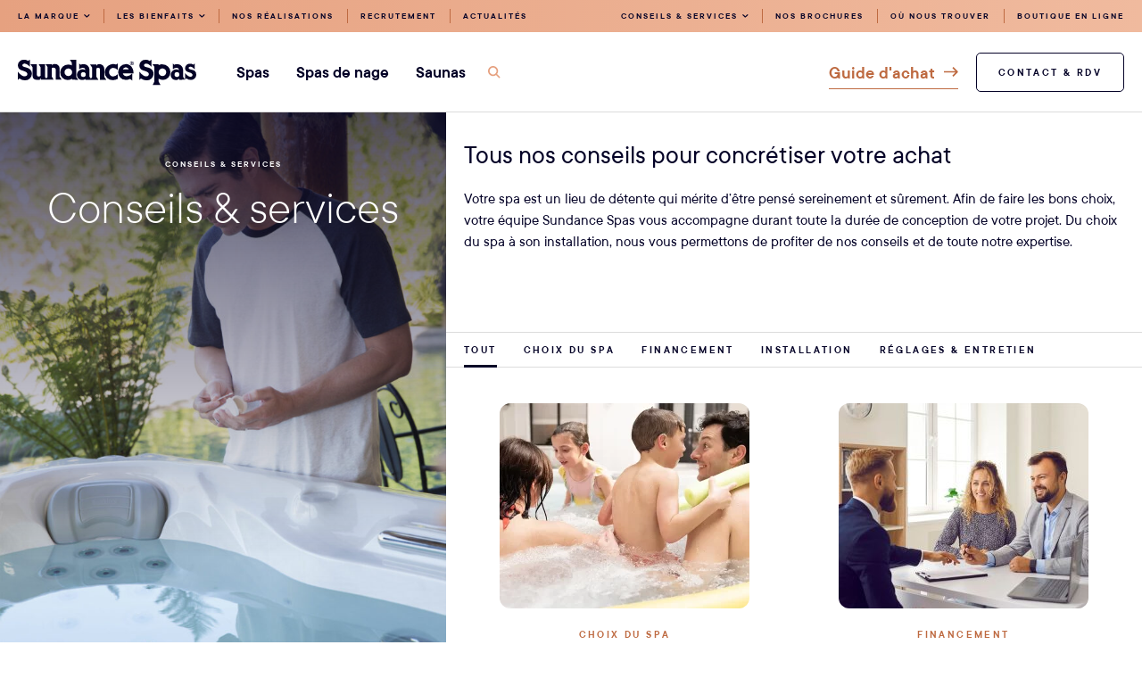

--- FILE ---
content_type: text/html; charset=UTF-8
request_url: https://www.sundance-spas.fr/conseils-services/
body_size: 20752
content:
<!doctype html>
<html lang="fr-FR">
<head>

    <meta charset="UTF-8">
    <meta name="viewport" content="width=device-width, initial-scale=1">
    <link rel="profile" href="https://gmpg.org/xfn/11">

    <link rel="apple-touch-icon" sizes="180x180" href="https://www.sundance-spas.fr/wp-content/themes/nq-sundancespas/assets/img/favicon/apple-touch-icon.png">
<link rel="icon" type="image/png" sizes="32x32" href="https://www.sundance-spas.fr/wp-content/themes/nq-sundancespas/assets/img/favicon/favicon-32x32.png">
<link rel="icon" type="image/png" sizes="16x16" href="https://www.sundance-spas.fr/wp-content/themes/nq-sundancespas/assets/img/favicon/favicon-16x16.png">
<link rel="manifest" href="https://www.sundance-spas.fr/wp-content/themes/nq-sundancespas/assets/img/favicon/site.webmanifest" crossorigin="use-credentials">
<link rel="mask-icon" href="https://www.sundance-spas.fr/wp-content/themes/nq-sundancespas/assets/img/favicon/safari-pinned-tab.svg" color="#002b49">
<meta name="msapplication-TileColor" content="#002b49">
<meta name="theme-color" content="#FFFFFF">
    <script>(function(w,d,s,l,i){w[l]=w[l]||[];w[l].push({'gtm.start': new Date().getTime(),event:'gtm.js'});var f=d.getElementsByTagName(s)[0], j=d.createElement(s),dl=l!='dataLayer'?'&l='+l:'';j.async=true;j.src='https://www.googletagmanager.com/gtm.js?id='+i+dl;f.parentNode.insertBefore(j,f);})(window,document,'script','dataLayer','GTM-TVWGXTZ');</script><meta name='robots' content='index, follow, max-image-preview:large, max-snippet:-1, max-video-preview:-1' />

	<!-- This site is optimized with the Yoast SEO Premium plugin v23.7 (Yoast SEO v23.7) - https://yoast.com/wordpress/plugins/seo/ -->
	<title>Conseils &amp; services Archive - Sundance Spas</title>
	<link rel="canonical" href="https://www.sundance-spas.fr/conseils-services/" />
	<link rel="next" href="https://www.sundance-spas.fr/conseils-services/page/2/" />
	<meta property="og:locale" content="fr_FR" />
	<meta property="og:type" content="website" />
	<meta property="og:title" content="Conseils &amp; services Archive" />
	<meta property="og:url" content="https://www.sundance-spas.fr/conseils-services/" />
	<meta property="og:site_name" content="Sundance Spas" />
	<meta property="og:image" content="https://www.sundance-spas.fr/wp-content/uploads/2023/02/sundance-spas-share.jpg" />
	<meta property="og:image:width" content="1200" />
	<meta property="og:image:height" content="630" />
	<meta property="og:image:type" content="image/jpeg" />
	<meta name="twitter:card" content="summary_large_image" />
	<script type="application/ld+json" class="yoast-schema-graph">{"@context":"https://schema.org","@graph":[{"@type":"CollectionPage","@id":"https://www.sundance-spas.fr/conseils-services/","url":"https://www.sundance-spas.fr/conseils-services/","name":"Conseils & services Archive - Sundance Spas","isPartOf":{"@id":"https://www.sundance-spas.fr/#website"},"primaryImageOfPage":{"@id":"https://www.sundance-spas.fr/conseils-services/#primaryimage"},"image":{"@id":"https://www.sundance-spas.fr/conseils-services/#primaryimage"},"thumbnailUrl":"https://www.sundance-spas.fr/wp-content/uploads/2023/03/difference-entre-jacuzzi-et-spa-1.webp","inLanguage":"fr-FR"},{"@type":"ImageObject","inLanguage":"fr-FR","@id":"https://www.sundance-spas.fr/conseils-services/#primaryimage","url":"https://www.sundance-spas.fr/wp-content/uploads/2023/03/difference-entre-jacuzzi-et-spa-1.webp","contentUrl":"https://www.sundance-spas.fr/wp-content/uploads/2023/03/difference-entre-jacuzzi-et-spa-1.webp","width":980,"height":640,"caption":"difference-entre-jacuzzi-et-spa-1"},{"@type":"WebSite","@id":"https://www.sundance-spas.fr/#website","url":"https://www.sundance-spas.fr/","name":"Sundance Spas","description":"Sundance Spas - Découvrez la marque du groupe Jacuzzi™ - Fabricant de spas, spas de nage, saunas traditionnels et infrarouges.","publisher":{"@id":"https://www.sundance-spas.fr/#organization"},"alternateName":"Sundance Spas","potentialAction":[{"@type":"SearchAction","target":{"@type":"EntryPoint","urlTemplate":"https://www.sundance-spas.fr/?s={search_term_string}"},"query-input":{"@type":"PropertyValueSpecification","valueRequired":true,"valueName":"search_term_string"}}],"inLanguage":"fr-FR"},{"@type":"Organization","@id":"https://www.sundance-spas.fr/#organization","name":"Sundance Spas","alternateName":"Sundance Spas","url":"https://www.sundance-spas.fr/","logo":{"@type":"ImageObject","inLanguage":"fr-FR","@id":"https://www.sundance-spas.fr/#/schema/logo/image/","url":"https://www.sundance-spas.fr/wp-content/uploads/2024/06/SDS_Logo_Blue.png","contentUrl":"https://www.sundance-spas.fr/wp-content/uploads/2024/06/SDS_Logo_Blue.png","width":3995,"height":612,"caption":"Sundance Spas"},"image":{"@id":"https://www.sundance-spas.fr/#/schema/logo/image/"},"sameAs":["https://www.facebook.com/sundancespasfrance"]}]}</script>
	<!-- / Yoast SEO Premium plugin. -->


<style id='classic-theme-styles-inline-css' type='text/css'>
/*! This file is auto-generated */
.wp-block-button__link{color:#fff;background-color:#32373c;border-radius:9999px;box-shadow:none;text-decoration:none;padding:calc(.667em + 2px) calc(1.333em + 2px);font-size:1.125em}.wp-block-file__button{background:#32373c;color:#fff;text-decoration:none}
</style>
<style id='global-styles-inline-css' type='text/css'>
:root{--wp--preset--aspect-ratio--square: 1;--wp--preset--aspect-ratio--4-3: 4/3;--wp--preset--aspect-ratio--3-4: 3/4;--wp--preset--aspect-ratio--3-2: 3/2;--wp--preset--aspect-ratio--2-3: 2/3;--wp--preset--aspect-ratio--16-9: 16/9;--wp--preset--aspect-ratio--9-16: 9/16;--wp--preset--color--black: #000000;--wp--preset--color--cyan-bluish-gray: #abb8c3;--wp--preset--color--white: #ffffff;--wp--preset--color--pale-pink: #f78da7;--wp--preset--color--vivid-red: #cf2e2e;--wp--preset--color--luminous-vivid-orange: #ff6900;--wp--preset--color--luminous-vivid-amber: #fcb900;--wp--preset--color--light-green-cyan: #7bdcb5;--wp--preset--color--vivid-green-cyan: #00d084;--wp--preset--color--pale-cyan-blue: #8ed1fc;--wp--preset--color--vivid-cyan-blue: #0693e3;--wp--preset--color--vivid-purple: #9b51e0;--wp--preset--gradient--vivid-cyan-blue-to-vivid-purple: linear-gradient(135deg,rgba(6,147,227,1) 0%,rgb(155,81,224) 100%);--wp--preset--gradient--light-green-cyan-to-vivid-green-cyan: linear-gradient(135deg,rgb(122,220,180) 0%,rgb(0,208,130) 100%);--wp--preset--gradient--luminous-vivid-amber-to-luminous-vivid-orange: linear-gradient(135deg,rgba(252,185,0,1) 0%,rgba(255,105,0,1) 100%);--wp--preset--gradient--luminous-vivid-orange-to-vivid-red: linear-gradient(135deg,rgba(255,105,0,1) 0%,rgb(207,46,46) 100%);--wp--preset--gradient--very-light-gray-to-cyan-bluish-gray: linear-gradient(135deg,rgb(238,238,238) 0%,rgb(169,184,195) 100%);--wp--preset--gradient--cool-to-warm-spectrum: linear-gradient(135deg,rgb(74,234,220) 0%,rgb(151,120,209) 20%,rgb(207,42,186) 40%,rgb(238,44,130) 60%,rgb(251,105,98) 80%,rgb(254,248,76) 100%);--wp--preset--gradient--blush-light-purple: linear-gradient(135deg,rgb(255,206,236) 0%,rgb(152,150,240) 100%);--wp--preset--gradient--blush-bordeaux: linear-gradient(135deg,rgb(254,205,165) 0%,rgb(254,45,45) 50%,rgb(107,0,62) 100%);--wp--preset--gradient--luminous-dusk: linear-gradient(135deg,rgb(255,203,112) 0%,rgb(199,81,192) 50%,rgb(65,88,208) 100%);--wp--preset--gradient--pale-ocean: linear-gradient(135deg,rgb(255,245,203) 0%,rgb(182,227,212) 50%,rgb(51,167,181) 100%);--wp--preset--gradient--electric-grass: linear-gradient(135deg,rgb(202,248,128) 0%,rgb(113,206,126) 100%);--wp--preset--gradient--midnight: linear-gradient(135deg,rgb(2,3,129) 0%,rgb(40,116,252) 100%);--wp--preset--font-size--small: 13px;--wp--preset--font-size--medium: 20px;--wp--preset--font-size--large: 36px;--wp--preset--font-size--x-large: 42px;--wp--preset--spacing--20: 0.44rem;--wp--preset--spacing--30: 0.67rem;--wp--preset--spacing--40: 1rem;--wp--preset--spacing--50: 1.5rem;--wp--preset--spacing--60: 2.25rem;--wp--preset--spacing--70: 3.38rem;--wp--preset--spacing--80: 5.06rem;--wp--preset--shadow--natural: 6px 6px 9px rgba(0, 0, 0, 0.2);--wp--preset--shadow--deep: 12px 12px 50px rgba(0, 0, 0, 0.4);--wp--preset--shadow--sharp: 6px 6px 0px rgba(0, 0, 0, 0.2);--wp--preset--shadow--outlined: 6px 6px 0px -3px rgba(255, 255, 255, 1), 6px 6px rgba(0, 0, 0, 1);--wp--preset--shadow--crisp: 6px 6px 0px rgba(0, 0, 0, 1);}:where(.is-layout-flex){gap: 0.5em;}:where(.is-layout-grid){gap: 0.5em;}body .is-layout-flex{display: flex;}.is-layout-flex{flex-wrap: wrap;align-items: center;}.is-layout-flex > :is(*, div){margin: 0;}body .is-layout-grid{display: grid;}.is-layout-grid > :is(*, div){margin: 0;}:where(.wp-block-columns.is-layout-flex){gap: 2em;}:where(.wp-block-columns.is-layout-grid){gap: 2em;}:where(.wp-block-post-template.is-layout-flex){gap: 1.25em;}:where(.wp-block-post-template.is-layout-grid){gap: 1.25em;}.has-black-color{color: var(--wp--preset--color--black) !important;}.has-cyan-bluish-gray-color{color: var(--wp--preset--color--cyan-bluish-gray) !important;}.has-white-color{color: var(--wp--preset--color--white) !important;}.has-pale-pink-color{color: var(--wp--preset--color--pale-pink) !important;}.has-vivid-red-color{color: var(--wp--preset--color--vivid-red) !important;}.has-luminous-vivid-orange-color{color: var(--wp--preset--color--luminous-vivid-orange) !important;}.has-luminous-vivid-amber-color{color: var(--wp--preset--color--luminous-vivid-amber) !important;}.has-light-green-cyan-color{color: var(--wp--preset--color--light-green-cyan) !important;}.has-vivid-green-cyan-color{color: var(--wp--preset--color--vivid-green-cyan) !important;}.has-pale-cyan-blue-color{color: var(--wp--preset--color--pale-cyan-blue) !important;}.has-vivid-cyan-blue-color{color: var(--wp--preset--color--vivid-cyan-blue) !important;}.has-vivid-purple-color{color: var(--wp--preset--color--vivid-purple) !important;}.has-black-background-color{background-color: var(--wp--preset--color--black) !important;}.has-cyan-bluish-gray-background-color{background-color: var(--wp--preset--color--cyan-bluish-gray) !important;}.has-white-background-color{background-color: var(--wp--preset--color--white) !important;}.has-pale-pink-background-color{background-color: var(--wp--preset--color--pale-pink) !important;}.has-vivid-red-background-color{background-color: var(--wp--preset--color--vivid-red) !important;}.has-luminous-vivid-orange-background-color{background-color: var(--wp--preset--color--luminous-vivid-orange) !important;}.has-luminous-vivid-amber-background-color{background-color: var(--wp--preset--color--luminous-vivid-amber) !important;}.has-light-green-cyan-background-color{background-color: var(--wp--preset--color--light-green-cyan) !important;}.has-vivid-green-cyan-background-color{background-color: var(--wp--preset--color--vivid-green-cyan) !important;}.has-pale-cyan-blue-background-color{background-color: var(--wp--preset--color--pale-cyan-blue) !important;}.has-vivid-cyan-blue-background-color{background-color: var(--wp--preset--color--vivid-cyan-blue) !important;}.has-vivid-purple-background-color{background-color: var(--wp--preset--color--vivid-purple) !important;}.has-black-border-color{border-color: var(--wp--preset--color--black) !important;}.has-cyan-bluish-gray-border-color{border-color: var(--wp--preset--color--cyan-bluish-gray) !important;}.has-white-border-color{border-color: var(--wp--preset--color--white) !important;}.has-pale-pink-border-color{border-color: var(--wp--preset--color--pale-pink) !important;}.has-vivid-red-border-color{border-color: var(--wp--preset--color--vivid-red) !important;}.has-luminous-vivid-orange-border-color{border-color: var(--wp--preset--color--luminous-vivid-orange) !important;}.has-luminous-vivid-amber-border-color{border-color: var(--wp--preset--color--luminous-vivid-amber) !important;}.has-light-green-cyan-border-color{border-color: var(--wp--preset--color--light-green-cyan) !important;}.has-vivid-green-cyan-border-color{border-color: var(--wp--preset--color--vivid-green-cyan) !important;}.has-pale-cyan-blue-border-color{border-color: var(--wp--preset--color--pale-cyan-blue) !important;}.has-vivid-cyan-blue-border-color{border-color: var(--wp--preset--color--vivid-cyan-blue) !important;}.has-vivid-purple-border-color{border-color: var(--wp--preset--color--vivid-purple) !important;}.has-vivid-cyan-blue-to-vivid-purple-gradient-background{background: var(--wp--preset--gradient--vivid-cyan-blue-to-vivid-purple) !important;}.has-light-green-cyan-to-vivid-green-cyan-gradient-background{background: var(--wp--preset--gradient--light-green-cyan-to-vivid-green-cyan) !important;}.has-luminous-vivid-amber-to-luminous-vivid-orange-gradient-background{background: var(--wp--preset--gradient--luminous-vivid-amber-to-luminous-vivid-orange) !important;}.has-luminous-vivid-orange-to-vivid-red-gradient-background{background: var(--wp--preset--gradient--luminous-vivid-orange-to-vivid-red) !important;}.has-very-light-gray-to-cyan-bluish-gray-gradient-background{background: var(--wp--preset--gradient--very-light-gray-to-cyan-bluish-gray) !important;}.has-cool-to-warm-spectrum-gradient-background{background: var(--wp--preset--gradient--cool-to-warm-spectrum) !important;}.has-blush-light-purple-gradient-background{background: var(--wp--preset--gradient--blush-light-purple) !important;}.has-blush-bordeaux-gradient-background{background: var(--wp--preset--gradient--blush-bordeaux) !important;}.has-luminous-dusk-gradient-background{background: var(--wp--preset--gradient--luminous-dusk) !important;}.has-pale-ocean-gradient-background{background: var(--wp--preset--gradient--pale-ocean) !important;}.has-electric-grass-gradient-background{background: var(--wp--preset--gradient--electric-grass) !important;}.has-midnight-gradient-background{background: var(--wp--preset--gradient--midnight) !important;}.has-small-font-size{font-size: var(--wp--preset--font-size--small) !important;}.has-medium-font-size{font-size: var(--wp--preset--font-size--medium) !important;}.has-large-font-size{font-size: var(--wp--preset--font-size--large) !important;}.has-x-large-font-size{font-size: var(--wp--preset--font-size--x-large) !important;}
:where(.wp-block-post-template.is-layout-flex){gap: 1.25em;}:where(.wp-block-post-template.is-layout-grid){gap: 1.25em;}
:where(.wp-block-columns.is-layout-flex){gap: 2em;}:where(.wp-block-columns.is-layout-grid){gap: 2em;}
:root :where(.wp-block-pullquote){font-size: 1.5em;line-height: 1.6;}
</style>
<link rel='stylesheet' id='styleed948f636bd3cc3a35e1d8b0f0078a37-css' href='https://www.sundance-spas.fr/wp-content/themes/nq-sundancespas/assets/css/theme.d3f9b01f831c2827633f.min.css' type='text/css' media='all' />
<link rel='stylesheet' id='stylecc3a84df27fdc6c984ebc51fdd55037c-css' href='https://www.sundance-spas.fr/wp-content/themes/nq-sundancespas/assets/css/override.css' type='text/css' media='all' />
<script type="text/javascript" src="https://www.sundance-spas.fr/wp-includes/js/jquery/jquery.min.js" id="jquery-core-js"></script>
<script type="text/javascript" src="https://www.sundance-spas.fr/wp-includes/js/jquery/jquery-migrate.min.js" id="jquery-migrate-js"></script>


</head>

<body class="archive post-type-archive post-type-archive-conseils-services">

    <noscript><iframe src="https://www.googletagmanager.com/ns.html?id=GTM-TVWGXTZ" height="0" width="0" style="display:none;visibility:hidden"></iframe></noscript>

    <nav role="navigation" aria-label="Accès rapide">
        <a href="#main" class="nq-c-SkipLink">Accéder au contenu</a>
    </nav>

    
        
    <div class="nq-c-Headline" is="nq-headline">
        <div class="nq-c-Headline-content nq-u-wrapper">
            <nav class="nq-c-HeadlineNav">
                                    <ul class="nq-c-HeadlineNav-list" role="list">

    
        <li class="nq-c-HeadlineNav-item" data-mousetrigger>

                            <button type="button" class="nq-c-HeadlineNav-link" data-trigger>
                    <span>La marque</span>
                    <svg class="nq-i-chevron-down" aria-hidden="true" role="presentation" width="11" height="7" viewBox="0 0 11 7" version="1.1" xmlns="http://www.w3.org/2000/svg"><path d="M5.256 6.658L10.5 1.414 9.086 0 5.258 3.828 1.428 0 .013 1.414l5.243 5.244z" fill="#040227" fill-rule="evenodd" stroke="none"/></svg>
                </button>
            
            
                <div class="nq-c-HeadlineNav-panel" data-panel>
                    <div class="nq-u-wrapper">

                        <button type="button" class="nq-c-HeadlineNav-close" data-nqclick="this.close">
                            <span class="nq-u-a11yhidden">Fermer la navigation</span>
                            <svg class="nq-i-cross" aria-hidden="true" role="presentation" width="13" height="13" viewBox="0 0 13 13" version="1.1" xmlns="http://www.w3.org/2000/svg"><path d="M6.5 5.46L1.04 0 0 1.04 5.46 6.5 0 11.96 1.04 13 6.5 7.54 11.96 13 13 11.96 7.54 6.5 13 1.04 11.96 0 6.5 5.46z" fill="#FFF" fill-rule="evenodd" stroke="none"/></svg>
                        </button>

                                                    <div class="nq-c-HeadlineNav-title">La marque du groupe Jacuzzi™</div>
                        
                        <div class="nq-c-HeadlineNav-categories" is="nq-headline-nav">

                            <div data-tablist>
                                                                    <button data-tab="nos-technologies">Nos technologies</button>
                                                                    <button data-tab="la-marque-son-histoire">La marque & son histoire</button>
                                                                    <button data-tab="spas-2">Spas</button>
                                                            </div>

                                                            <div data-tabpanel="nos-technologies">
                                    <ul>
                                                                                    <li>
                                                <a href="https://www.sundance-spas.fr/technologies/jets-de-massages-brevetes/">
                                                    <img src="https://www.sundance-spas.fr/wp-content/uploads/2023/12/jets-fluidix-sundance-spas.webp" srcset="https://www.sundance-spas.fr/wp-content/uploads/2023/12/jets-fluidix-sundance-spas.webp 2x" alt="" width="110" height="90" loading="lazy">
                                                    <span>Jets fluidix™</span>
                                                </a>
                                            </li>
                                                                                    <li>
                                                <a href="https://www.sundance-spas.fr/technologies/la-filtration-des-spas-sundance-spas-la-marque-du-groupe-jacuzzi/">
                                                    <img src="https://www.sundance-spas.fr/wp-content/uploads/2023/01/filtrtation-microclean-sundance-spas-110x90.jpg" srcset="https://www.sundance-spas.fr/wp-content/uploads/2023/01/filtrtation-microclean-sundance-spas.jpg 2x" alt="" width="110" height="90" loading="lazy">
                                                    <span>MicroClean™</span>
                                                </a>
                                            </li>
                                                                                    <li>
                                                <a href="https://www.sundance-spas.fr/technologies/bien-pense-pour-moins-consommer/">
                                                    <img src="https://www.sundance-spas.fr/wp-content/uploads/2023/01/isolation-flexfill-1-110x90.jpg" srcset="https://www.sundance-spas.fr/wp-content/uploads/2023/01/isolation-flexfill-1.jpg 2x" alt="" width="110" height="90" loading="lazy">
                                                    <span>FlexFill+™</span>
                                                </a>
                                            </li>
                                                                                    <li>
                                                <a href="https://www.sundance-spas.fr/technologies/la-rigidbond-la-coque-de-spas-concus-pour-durer/">
                                                    <img src="https://www.sundance-spas.fr/wp-content/uploads/2023/12/rigid-bond-sundance-spas.webp" srcset="https://www.sundance-spas.fr/wp-content/uploads/2023/12/rigid-bond-sundance-spas.webp 2x" alt="" width="110" height="90" loading="lazy">
                                                    <span>RigidBond™</span>
                                                </a>
                                            </li>
                                                                                    <li>
                                                <a href="https://www.sundance-spas.fr/technologies/smarttub-sundance-spas-pour-economiser-l-energie/">
                                                    <img src="https://www.sundance-spas.fr/wp-content/uploads/2023/12/smartTub-sundance-spas-marque-premium-jacuzzi.webp" srcset="https://www.sundance-spas.fr/wp-content/uploads/2023/12/smartTub-sundance-spas-marque-premium-jacuzzi.webp 2x" alt="" width="110" height="90" loading="lazy">
                                                    <span>SmartTub™</span>
                                                </a>
                                            </li>
                                                                                    <li>
                                                <a href="https://www.sundance-spas.fr/technologies/aromatherapie-pour-spa-sundance-spas-sunscents/">
                                                    <img src="https://www.sundance-spas.fr/wp-content/uploads/2023/01/spas-aromatherapie-110x90.jpg" srcset="https://www.sundance-spas.fr/wp-content/uploads/2023/01/spas-aromatherapie.jpg 2x" alt="" width="110" height="90" loading="lazy">
                                                    <span>Aromathérapie</span>
                                                </a>
                                            </li>
                                                                            </ul>
                                </div>
                                                            <div data-tabpanel="la-marque-son-histoire">
                                    <ul>
                                                                                    <li>
                                                <a href="/la-marque/spas-sundance-spas/">
                                                    <img src="https://www.sundance-spas.fr/wp-content/uploads/2023/02/Sundance-spas-la-marque-du-groupe-jacuzzi-1.png" srcset="https://www.sundance-spas.fr/wp-content/uploads/2023/02/Sundance-spas-la-marque-du-groupe-jacuzzi-1.png 2x" alt="" width="110" height="90" loading="lazy">
                                                    <span>La marque</span>
                                                </a>
                                            </li>
                                                                                    <li>
                                                <a href="/la-marque/sundance-spas-la-marque-du-groupe-jacuzzi/">
                                                    <img src="https://www.sundance-spas.fr/wp-content/uploads/2023/02/histoire-de-la-marque-sundance-spas.png" srcset="https://www.sundance-spas.fr/wp-content/uploads/2023/02/histoire-de-la-marque-sundance-spas.png 2x" alt="" width="110" height="90" loading="lazy">
                                                    <span>Notre histoire</span>
                                                </a>
                                            </li>
                                                                                    <li>
                                                <a href="/parrainez-un-ami/">
                                                    <img src="https://www.sundance-spas.fr/wp-content/uploads/2023/02/parrainez-un-ami-chez-sundance-spas.png" srcset="https://www.sundance-spas.fr/wp-content/uploads/2023/02/parrainez-un-ami-chez-sundance-spas.png 2x" alt="" width="110" height="90" loading="lazy">
                                                    <span>Parrainez un ami</span>
                                                </a>
                                            </li>
                                                                            </ul>
                                </div>
                                                            <div data-tabpanel="spas-2">
                                    <ul>
                                                                                    <li>
                                                <a href="https://www.sundance-spas.fr/la-marque/spas-sundance-spas/">
                                                    <img src="https://www.sundance-spas.fr/wp-content/uploads/2023/07/spas-3.webp" srcset="https://www.sundance-spas.fr/wp-content/uploads/2023/07/spas-3.webp 2x" alt="" width="110" height="90" loading="lazy">
                                                    <span>Tous nos spas</span>
                                                </a>
                                            </li>
                                                                                    <li>
                                                <a href="https://www.sundance-spas.fr/la-marque/spas-4-places-sundance-spas/">
                                                    <img src="https://www.sundance-spas.fr/wp-content/uploads/2024/05/spas-4-places-3-110x90.webp" srcset="https://www.sundance-spas.fr/wp-content/uploads/2024/05/spas-4-places-3-220x180.webp 2x" alt="" width="110" height="90" loading="lazy">
                                                    <span>spas 4 places</span>
                                                </a>
                                            </li>
                                                                            </ul>
                                </div>
                            
                        </div>

                                                    <div class="nq-c-HeadlineNav-push">

                                
                                
                                    <a href="/technologies/" class="nq-c-HeadlineNavPush">

                                                                            <img src="https://www.sundance-spas.fr/wp-content/uploads/2023/02/technologies-spas-400x800.jpg" alt="" loading="lazy"
                                         srcset="https://www.sundance-spas.fr/wp-content/uploads/2023/02/technologies-spas-800x1281.jpg 2x"
                                         class="nq-c-HeadlineNavPush-image" loading="lazy">
                                

                                        





    <span class="nq-c-Btn" data-color="light"data-ghost="false">
        <span class="nq-c-Btn-label">Toutes nos technologies</span>
    </span>

                                    </a>

                                                            </div>
                        
                    </div>

                </div>

            
        </li>

    
        <li class="nq-c-HeadlineNav-item" data-mousetrigger>

                            <button type="button" class="nq-c-HeadlineNav-link" data-trigger>
                    <span>Les bienfaits</span>
                    <svg class="nq-i-chevron-down" aria-hidden="true" role="presentation" width="11" height="7" viewBox="0 0 11 7" version="1.1" xmlns="http://www.w3.org/2000/svg"><path d="M5.256 6.658L10.5 1.414 9.086 0 5.258 3.828 1.428 0 .013 1.414l5.243 5.244z" fill="#040227" fill-rule="evenodd" stroke="none"/></svg>
                </button>
            
            
                <div class="nq-c-HeadlineNav-panel" data-panel>
                    <div class="nq-u-wrapper">

                        <button type="button" class="nq-c-HeadlineNav-close" data-nqclick="this.close">
                            <span class="nq-u-a11yhidden">Fermer la navigation</span>
                            <svg class="nq-i-cross" aria-hidden="true" role="presentation" width="13" height="13" viewBox="0 0 13 13" version="1.1" xmlns="http://www.w3.org/2000/svg"><path d="M6.5 5.46L1.04 0 0 1.04 5.46 6.5 0 11.96 1.04 13 6.5 7.54 11.96 13 13 11.96 7.54 6.5 13 1.04 11.96 0 6.5 5.46z" fill="#FFF" fill-rule="evenodd" stroke="none"/></svg>
                        </button>

                                                    <div class="nq-c-HeadlineNav-title">Découvrez tous les bienfaits des spas et des saunas</div>
                        
                        <div class="nq-c-HeadlineNav-categories" is="nq-headline-nav">

                            <div data-tablist>
                                                                    <button data-tab="test">Spas</button>
                                                                    <button data-tab="test-3">Spas de nage</button>
                                                                    <button data-tab="saunas-2">Saunas</button>
                                                            </div>

                                                            <div data-tabpanel="test">
                                    <ul>
                                                                                    <li>
                                                <a href="/categories-bienfaits/bien-etre-detente-spa-sundance-spas/">
                                                    <img src="https://www.sundance-spas.fr/wp-content/uploads/2023/02/bienfaits-spas-detente-110x90.png" srcset="https://www.sundance-spas.fr/wp-content/uploads/2023/02/bienfaits-spas-detente.png 2x" alt="" width="110" height="90" loading="lazy">
                                                    <span>Détente</span>
                                                </a>
                                            </li>
                                                                                    <li>
                                                <a href="/categories-bienfaits/sante/">
                                                    <img src="https://www.sundance-spas.fr/wp-content/uploads/2023/02/bienfaits-spa-sante-110x90.png" srcset="https://www.sundance-spas.fr/wp-content/uploads/2023/02/bienfaits-spa-sante.png 2x" alt="" width="110" height="90" loading="lazy">
                                                    <span>Santé</span>
                                                </a>
                                            </li>
                                                                                    <li>
                                                <a href="/categories-bienfaits/bienfaits-spa-dans-le-sport/">
                                                    <img src="https://www.sundance-spas.fr/wp-content/uploads/2023/02/bienfaits-spas-sport-110x90.png" srcset="https://www.sundance-spas.fr/wp-content/uploads/2023/02/bienfaits-spas-sport.png 2x" alt="" width="110" height="90" loading="lazy">
                                                    <span>Sport</span>
                                                </a>
                                            </li>
                                                                            </ul>
                                </div>
                                                            <div data-tabpanel="test-3">
                                    <ul>
                                                                                    <li>
                                                <a href="#">
                                                    <img src="https://www.sundance-spas.fr/wp-content/uploads/2023/02/spas-de-nage-de-detente-110x90.png" srcset="https://www.sundance-spas.fr/wp-content/uploads/2023/02/spas-de-nage-de-detente.png 2x" alt="" width="110" height="90" loading="lazy">
                                                    <span>Détente</span>
                                                </a>
                                            </li>
                                                                                    <li>
                                                <a href="#">
                                                    <img src="https://www.sundance-spas.fr/wp-content/uploads/2023/02/spas-de-nage-performant-110x90.png" srcset="https://www.sundance-spas.fr/wp-content/uploads/2023/02/spas-de-nage-performant.png 2x" alt="" width="110" height="90" loading="lazy">
                                                    <span>Performance</span>
                                                </a>
                                            </li>
                                                                            </ul>
                                </div>
                                                            <div data-tabpanel="saunas-2">
                                    <ul>
                                                                                    <li>
                                                <a href="/categories-bienfaits/bien-etre-detente-spa-sundance-spas/">
                                                    <img src="https://www.sundance-spas.fr/wp-content/uploads/2023/02/bienfaits-du-sauna-detente-110x90.png" srcset="https://www.sundance-spas.fr/wp-content/uploads/2023/02/bienfaits-du-sauna-detente.png 2x" alt="" width="110" height="90" loading="lazy">
                                                    <span>Détente</span>
                                                </a>
                                            </li>
                                                                                    <li>
                                                <a href="/categories-bienfaits/sante/">
                                                    <img src="https://www.sundance-spas.fr/wp-content/uploads/2023/02/bienfaits-sauna-sante-110x90.png" srcset="https://www.sundance-spas.fr/wp-content/uploads/2023/02/bienfaits-sauna-sante.png 2x" alt="" width="110" height="90" loading="lazy">
                                                    <span>Santé</span>
                                                </a>
                                            </li>
                                                                                    <li>
                                                <a href="/categories-bienfaits/bienfaits-spa-dans-le-sport/">
                                                    <img src="https://www.sundance-spas.fr/wp-content/uploads/2023/02/bienfaits-sauna-recuperation-sport-110x90.png" srcset="https://www.sundance-spas.fr/wp-content/uploads/2023/02/bienfaits-sauna-recuperation-sport.png 2x" alt="" width="110" height="90" loading="lazy">
                                                    <span>Sport</span>
                                                </a>
                                            </li>
                                                                            </ul>
                                </div>
                            
                        </div>

                                                    <div class="nq-c-HeadlineNav-push">

                                
                                
                                    <a href="https://www.sundance-spas.fr/bienfaits/" class="nq-c-HeadlineNavPush">

                                                                            <img src="https://www.sundance-spas.fr/wp-content/uploads/2022/07/installation-spas-verandas-vendee-400x655.jpg" alt="" loading="lazy"
                                         srcset="https://www.sundance-spas.fr/wp-content/uploads/2022/07/installation-spas-verandas-vendee-800x655.jpg 2x"
                                         class="nq-c-HeadlineNavPush-image" loading="lazy">
                                

                                        





    <span class="nq-c-Btn" data-color="light"data-ghost="false">
        <span class="nq-c-Btn-label">Tous les bienfaits du spa</span>
    </span>

                                    </a>

                                                            </div>
                        
                    </div>

                </div>

            
        </li>

    
        <li class="nq-c-HeadlineNav-item" >

                            <a href="https://www.sundance-spas.fr/nos-realisations/" class="nq-c-HeadlineNav-link">
                    <span>Nos réalisations</span>
                </a>
            
            
        </li>

    
        <li class="nq-c-HeadlineNav-item" >

                            <a href="/recrutement-sundance-spas/" class="nq-c-HeadlineNav-link">
                    <span>Recrutement</span>
                </a>
            
            
        </li>

    
        <li class="nq-c-HeadlineNav-item" >

                            <a href="https://www.sundance-spas.fr/actualites/" class="nq-c-HeadlineNav-link">
                    <span>Actualités</span>
                </a>
            
            
        </li>

    
</ul>                
                                    <ul class="nq-c-HeadlineNav-list" role="list">

    
        <li class="nq-c-HeadlineNav-item" data-mousetrigger>

                            <button type="button" class="nq-c-HeadlineNav-link" data-trigger>
                    <span>Conseils & Services</span>
                    <svg class="nq-i-chevron-down" aria-hidden="true" role="presentation" width="11" height="7" viewBox="0 0 11 7" version="1.1" xmlns="http://www.w3.org/2000/svg"><path d="M5.256 6.658L10.5 1.414 9.086 0 5.258 3.828 1.428 0 .013 1.414l5.243 5.244z" fill="#040227" fill-rule="evenodd" stroke="none"/></svg>
                </button>
            
            
                <div class="nq-c-HeadlineNav-panel" data-panel>
                    <div class="nq-u-wrapper">

                        <button type="button" class="nq-c-HeadlineNav-close" data-nqclick="this.close">
                            <span class="nq-u-a11yhidden">Fermer la navigation</span>
                            <svg class="nq-i-cross" aria-hidden="true" role="presentation" width="13" height="13" viewBox="0 0 13 13" version="1.1" xmlns="http://www.w3.org/2000/svg"><path d="M6.5 5.46L1.04 0 0 1.04 5.46 6.5 0 11.96 1.04 13 6.5 7.54 11.96 13 13 11.96 7.54 6.5 13 1.04 11.96 0 6.5 5.46z" fill="#FFF" fill-rule="evenodd" stroke="none"/></svg>
                        </button>

                                                    <div class="nq-c-HeadlineNav-title">Des experts vous guident sur</div>
                        
                        <div class="nq-c-HeadlineNav-categories" is="nq-headline-nav">

                            <div data-tablist>
                                                                    <button data-tab="nos-conseils">Les spas</button>
                                                                    <button data-tab="nos-conseils-spas-de-nage">les spas de nage</button>
                                                                    <button data-tab="nos-conseils-saunas">Les saunas</button>
                                                            </div>

                                                            <div data-tabpanel="nos-conseils">
                                    <ul>
                                                                                    <li>
                                                <a href="https://www.sundance-spas.fr/categories-conseils-services/choix-du-spa/">
                                                    <img src="https://www.sundance-spas.fr/wp-content/uploads/2023/02/bien-choisir-son-spa-110x90.png" srcset="https://www.sundance-spas.fr/wp-content/uploads/2023/02/bien-choisir-son-spa.png 2x" alt="" width="110" height="90" loading="lazy">
                                                    <span>Bien choisir son spa</span>
                                                </a>
                                            </li>
                                                                                    <li>
                                                <a href="https://www.sundance-spas.fr/categories-conseils-services/installation/">
                                                    <img src="https://www.sundance-spas.fr/wp-content/uploads/2023/02/installation-spa-110x90.png" srcset="https://www.sundance-spas.fr/wp-content/uploads/2023/02/installation-spa.png 2x" alt="" width="110" height="90" loading="lazy">
                                                    <span>Installations</span>
                                                </a>
                                            </li>
                                                                                    <li>
                                                <a href="https://www.sundance-spas.fr/categories-conseils-services/reglages-entretien/">
                                                    <img src="https://www.sundance-spas.fr/wp-content/uploads/2023/02/entretien-spa-produit-110x90.png" srcset="https://www.sundance-spas.fr/wp-content/uploads/2023/02/entretien-spa-produit.png 2x" alt="" width="110" height="90" loading="lazy">
                                                    <span>Entretien et réglages</span>
                                                </a>
                                            </li>
                                                                                    <li>
                                                <a href="https://www.sundance-spas.fr/categories-conseils-services/financer-son-spa-jacuzzi/">
                                                    <img src="https://www.sundance-spas.fr/wp-content/uploads/2023/02/financer-son-jacuzzi-110x90.png" srcset="https://www.sundance-spas.fr/wp-content/uploads/2023/02/financer-son-jacuzzi.png 2x" alt="" width="110" height="90" loading="lazy">
                                                    <span>Financement</span>
                                                </a>
                                            </li>
                                                                            </ul>
                                </div>
                                                            <div data-tabpanel="nos-conseils-spas-de-nage">
                                    <ul>
                                                                                    <li>
                                                <a href="#">
                                                    <img src="https://www.sundance-spas.fr/wp-content/uploads/2023/02/bien-choisir-son-spa-de-nage-110x90.png" srcset="https://www.sundance-spas.fr/wp-content/uploads/2023/02/bien-choisir-son-spa-de-nage.png 2x" alt="" width="110" height="90" loading="lazy">
                                                    <span>Biens choisir son spa de nage</span>
                                                </a>
                                            </li>
                                                                                    <li>
                                                <a href="#">
                                                    <img src="https://www.sundance-spas.fr/wp-content/uploads/2023/02/Installations-spas-de-nage-110x90.png" srcset="https://www.sundance-spas.fr/wp-content/uploads/2023/02/Installations-spas-de-nage.png 2x" alt="" width="110" height="90" loading="lazy">
                                                    <span>Installations</span>
                                                </a>
                                            </li>
                                                                                    <li>
                                                <a href="#">
                                                    <img src="https://www.sundance-spas.fr/wp-content/uploads/2023/02/entretien-spa-produit-110x90.png" srcset="https://www.sundance-spas.fr/wp-content/uploads/2023/02/entretien-spa-produit.png 2x" alt="" width="110" height="90" loading="lazy">
                                                    <span>Entretien et réglages</span>
                                                </a>
                                            </li>
                                                                            </ul>
                                </div>
                                                            <div data-tabpanel="nos-conseils-saunas">
                                    <ul>
                                                                                    <li>
                                                <a href="#">
                                                    <img src="https://www.sundance-spas.fr/wp-content/uploads/2023/02/bien-choisir-son-sauna-110x90.png" srcset="https://www.sundance-spas.fr/wp-content/uploads/2023/02/bien-choisir-son-sauna.png 2x" alt="" width="110" height="90" loading="lazy">
                                                    <span>Bien choisir son sauna</span>
                                                </a>
                                            </li>
                                                                                    <li>
                                                <a href="#">
                                                    <img src="https://www.sundance-spas.fr/wp-content/uploads/2023/02/installation-sauna-110x90.png" srcset="https://www.sundance-spas.fr/wp-content/uploads/2023/02/installation-sauna.png 2x" alt="" width="110" height="90" loading="lazy">
                                                    <span>Installation du sauna</span>
                                                </a>
                                            </li>
                                                                                    <li>
                                                <a href="#">
                                                    <img src="https://www.sundance-spas.fr/wp-content/uploads/2023/02/entretenir-son-sauna-110x90.png" srcset="https://www.sundance-spas.fr/wp-content/uploads/2023/02/entretenir-son-sauna.png 2x" alt="" width="110" height="90" loading="lazy">
                                                    <span>Entretien du sauna</span>
                                                </a>
                                            </li>
                                                                                    <li>
                                                <a href="#">
                                                    <img src="https://www.sundance-spas.fr/wp-content/uploads/2023/02/financer-son-sauna-110x90.png" srcset="https://www.sundance-spas.fr/wp-content/uploads/2023/02/financer-son-sauna.png 2x" alt="" width="110" height="90" loading="lazy">
                                                    <span>Financement du sauna</span>
                                                </a>
                                            </li>
                                                                            </ul>
                                </div>
                            
                        </div>

                        
                    </div>

                </div>

            
        </li>

    
        <li class="nq-c-HeadlineNav-item" >

                            <a href="https://www.sundance-spas.fr/nos-brochures/" class="nq-c-HeadlineNav-link">
                    <span>Nos brochures</span>
                </a>
            
            
        </li>

    
        <li class="nq-c-HeadlineNav-item" >

                            <a href="https://www.sundance-spas.fr/magasins-de-spas/" class="nq-c-HeadlineNav-link">
                    <span>Où nous trouver</span>
                </a>
            
            
        </li>

    
        <li class="nq-c-HeadlineNav-item" >

                            <a href="https://sundancespas.app" class="nq-c-HeadlineNav-link">
                    <span>Boutique en ligne</span>
                </a>
            
            
        </li>

    
</ul>                            </nav>
        </div>
    </div>


<div role="banner" class="nq-c-Header" is="nq-header">

    <div class="nq-c-Header-content nq-u-wrapper">

        <div class="nq-c-Header-toggler">
            <button type="button" data-nqclick="toggle-mobile-nav" aria-expanded="false" data-mobile-nav-toggler>
                <span class="nq-u-a11yhidden">navigation le menu</span>
                <svg class="nq-i-menu" aria-hidden="true" role="presentation" width="18" height="12" viewBox="0 0 18 12" version="1.1" xmlns="http://www.w3.org/2000/svg"><path d="M.81 0h17.38c.447 0 .81.37.81.826a.82.82 0 01-.716.82l-.094.006H.81A.818.818 0 010 .826a.82.82 0 01.716-.82L.81 0zm0 4.957h17.38c.447 0 .81.37.81.826a.82.82 0 01-.716.82l-.094.006H.81A.818.818 0 010 5.783a.82.82 0 01.716-.82l.094-.006zm0 4.956h17.38c.447 0 .81.37.81.826a.82.82 0 01-.716.82l-.094.006H.81A.818.818 0 010 10.74a.82.82 0 01.716-.82l.094-.006z" fill="#FFF" fill-rule="evenodd" stroke="none"/></svg>
                <svg class="nq-i-cross" aria-hidden="true" role="presentation" width="13" height="13" viewBox="0 0 13 13" version="1.1" xmlns="http://www.w3.org/2000/svg"><path d="M6.5 5.46L1.04 0 0 1.04 5.46 6.5 0 11.96 1.04 13 6.5 7.54 11.96 13 13 11.96 7.54 6.5 13 1.04 11.96 0 6.5 5.46z" fill="#FFF" fill-rule="evenodd" stroke="none"/></svg>
            </button>
        </div>

        <div class="nq-c-Header-logo">
            <a href="https://www.sundance-spas.fr/">
                <svg class="nq-i-logo-sundance-spas" aria-hidden="true" role="presentation" xmlns="http://www.w3.org/2000/svg" viewBox="0 0 93.58 13.23" width="93.58" height="13.23"><path d="M3.52 2.09c-.48 0-1.14.2-1.14.83s.42.77 2 1.19 3 1.36 3 3.41a3.53 3.53 0 01-3.63 3.34 5.16 5.16 0 01-3-1l-.8.8v-4.4c2.27 2.8 3.52 2.45 3.52 2.45S5 8.79 5 7.52s-2.82-1.78-3.22-2A2.81 2.81 0 010 2.9 3 3 0 013.26.06 2.72 2.72 0 015.35.7l1-.7v3.82C5 2.29 4 2.09 3.52 2.09"/><path d="M7.77 4.14V8.6c0 2.27 2.51 1.94 2.51 1.94h1.21l.51-.93v.92h6.8l-1.01-1.65V4.53a.9.9 0 01.81-.33 1.27 1.27 0 011.28 1.32v5H23l-1.08-1.63v-4.4a2.38 2.38 0 00-2.55-2.2c-1.34 0-1.52.9-1.52.9v-.83h-3.32l1.08 1.58V9l-.68.9-.71-.9V2.36h-3.3l1 1.67v4.46a1.06 1.06 0 01-.79.33 1 1 0 01-1.19-1V2.36H6.6z"/><path d="M31.63 10.54l-.94-1.34V.08h-3.37l1 1.58V3a4.27 4.27 0 00-1.89-.43 4.11 4.11 0 00-4.19 4 3.85 3.85 0 003.91 4.1 5.64 5.64 0 002.4-.6v.46zm-5.15-1.93a2 2 0 112-2 2 2 0 01-2 2"/><path d="M45.34 9V4.8a2.46 2.46 0 00-2.6-2.45 1.56 1.56 0 00-1.62 1v-.86h-3.26L39 4.25V9l-.66 1-.75-1.05V5.19a3 3 0 00-3.28-2.81 2.77 2.77 0 00-1.34.31L32.14 2v3.06A3.15 3.15 0 0134 4.27a1.37 1.37 0 011.45 1.19A2.95 2.95 0 0031 8.07a2.6 2.6 0 002.66 2.59c1.1 0 1.58-.3 1.81-.61v.49h6.76L41.21 9V4.78a.79.79 0 01.84-.53c.7 0 1.05.46 1.05.77v5.53h3.26zm-11 .08a1.26 1.26 0 111.26-1.26 1.27 1.27 0 01-1.3 1.25"/><path d="M51.51 2.57a4.47 4.47 0 00-5.94 4.07 4.07 4.07 0 004.2 4.11 6.08 6.08 0 002.64-.68V7.63A4.12 4.12 0 0150 8.83a2.09 2.09 0 01-2.14-2.15A2.19 2.19 0 0150 4.31a3.44 3.44 0 012.39 1.11V2zm5.6 6.15A2.31 2.31 0 0155 7.18h5.68c0-3.52-2.21-4.86-4-4.86a4.1 4.1 0 00-4.05 4.29 3.87 3.87 0 003.91 4 4.41 4.41 0 002.32-.48l1.1.77V7.27a4.5 4.5 0 01-2.84 1.45M56.62 4a2 2 0 011.61 1.12H55A2 2 0 0156.62 4M75.9 2.38a4.49 4.49 0 00-2.13.54v-.46h-3.09l.95 1.34v7.65l-.91 1.78h4.07l-1-1.82V10a6 6 0 002.23.64 4 4 0 004-4.17 4.11 4.11 0 00-4.18-4m-.01 6.13a2 2 0 112-2 2 2 0 01-2 2m11.82 1.93l-1-1.6V5.19a3 3 0 00-3.27-2.81 2.79 2.79 0 00-1.35.31L81.27 2v3.06a3.15 3.15 0 011.83-.79 1.37 1.37 0 011.45 1.19 2.95 2.95 0 00-4.38 2.61 2.58 2.58 0 002.6 2.62 2.38 2.38 0 001.87-.64v.49zm-4.22-1.46a1.26 1.26 0 111.26-1.26 1.26 1.26 0 01-1.26 1.26"/><path d="M70.09 3.85V0l-1 .7A2.72 2.72 0 0067 .09a3 3 0 00-3.26 2.84 2.79 2.79 0 001.76 2.64c.4.2 3.21.7 3.21 2s-1.45 1.18-1.45 1.18-1.26.34-3.51-2.46v4.38l.8-.8a5.15 5.15 0 003 1 3.53 3.53 0 003.63-3.34c0-2-1.36-3-3-3.41s-2-.55-2-1.19.66-.83 1.14-.83 1.5.2 2.82 1.73m22.58 1.25v-3l-.78.55a2.16 2.16 0 00-1.65-.5 2.4 2.4 0 00-2.58 2.24 2.21 2.21 0 001.39 2.07c.31.16 2.54.56 2.54 1.57s-1.15.93-1.15.93-1 .28-2.78-1.92v3.53l.63-.71a4.07 4.07 0 002.36.81A2.8 2.8 0 0093.58 8a2.7 2.7 0 00-2.37-2.7c-1.29-.33-1.62-.44-1.62-.94s.52-.66.9-.66 1.19.15 2.23 1.37M59 1.91a.8.8 0 111.6 0 .8.8 0 11-1.6 0m.8 1a1 1 0 10-1-1 1 1 0 001 1M59.62 2h.2l.3.5h.2L60 2a.3.3 0 00.3-.31c0-.23-.13-.33-.41-.33h-.43v1.13h.17zm0-.15v-.36h.24c.12 0 .25 0 .25.17s-.13.18-.28.18z"/></svg>
                                    <span class="nq-u-a11yhidden">Sundance Spas</span>
                            </a>
        </div>

        <div class="nq-c-Header-navigation" data-body-scroll-lock-ignore>
                            <div is="nq-navigation">

    <nav class="nq-c-Navigation">

        <ul class="nq-c-Navigation-list" role="list">

            
                <li class="nq-c-Navigation-item" data-level="1">

                    <a href="https://www.sundance-spas.fr/spas/" class="nq-c-Navigation-link" data-nqclick="!this.handleClick">
                                                    <img src="https://www.sundance-spas.fr/wp-content/uploads/2023/02/spas-jacuzzi-80x80.jpg" srcset="https://www.sundance-spas.fr/wp-content/uploads/2023/02/spas-jacuzzi.jpg 2x" alt="" loading="lazy">
                                                <span>Spas</span>
                    </a>

                    
                        <div class="nq-c-Navigation-panel">
                            <div class="nq-u-wrapper">

                                <button type="button" class="nq-c-Navigation-close" data-nqclick="this.close">
                                    <span class="nq-u-a11yhidden">Fermer la navigation</span>
                                    <svg class="nq-i-cross" aria-hidden="true" role="presentation" width="13" height="13" viewBox="0 0 13 13" version="1.1" xmlns="http://www.w3.org/2000/svg"><path d="M6.5 5.46L1.04 0 0 1.04 5.46 6.5 0 11.96 1.04 13 6.5 7.54 11.96 13 13 11.96 7.54 6.5 13 1.04 11.96 0 6.5 5.46z" fill="#FFF" fill-rule="evenodd" stroke="none"/></svg>
                                </button>

                                                                    <div class="nq-c-Navigation-title">Bains chauds &amp; jets massants</div>
                                
                                <div class="nq-c-Navigation-categories" is="nq-header-nav">

                                    <div data-tablist >
                                                                                    <button data-tab="pour-combien">Pour combien</button>
                                                                                    <button data-tab="a-quel-endroit">A quel endroit</button>
                                                                                    <button data-tab="installation">Installation</button>
                                                                                    <button data-tab="nos-gammes">Nos gammes</button>
                                                                                    <button data-tab="meilleurs-ventes">Meilleures Ventes</button>
                                        
                                                                                    <div class="nq-c-Navigation-univers">
                                                







    <a href="https://www.sundance-spas.fr/univers/spas-jacuzzis/" class="nq-c-Link" data-color="pink"data-size="medium">
        <span class="nq-c-Link-label">Tous les spas</span><span class="nq-c-Link-icon"><svg class="nq-i-arrow-right" aria-hidden="true" role="presentation" width="24" height="16" viewBox="0 0 24 16" version="1.1" xmlns="http://www.w3.org/2000/svg"><path d="M15.903 0L14.16 1.72l5.124 5.063H0v2.434h19.285l-5.124 5.062L15.903 16 24 8l-8.097-8z" fill="#E6A180" fill-rule="evenodd" stroke="none"/></svg></span>
    </a>
                                            </div>
                                        
                                    </div>




                                                                            <div data-tabpanel="pour-combien">
                                            <ul>
                                                                                                    <li>
                                                        <a href="/spas/taille/spas-2-places/">
                                                            <img src="https://www.sundance-spas.fr/wp-content/uploads/2022/12/jacuzzi-2-personnes-1-110x90.jpg" srcset="https://www.sundance-spas.fr/wp-content/uploads/2022/12/jacuzzi-2-personnes-1.jpg 2x" alt="" width="110" height="90" loading="lazy">
                                                            <span>2 personnes</span>
                                                        </a>
                                                    </li>
                                                                                                    <li>
                                                        <a href="/spas/taille/spas-3-places/">
                                                            <img src="https://www.sundance-spas.fr/wp-content/uploads/2022/12/jacuzzi-3-personnes-1-110x90.jpg" srcset="https://www.sundance-spas.fr/wp-content/uploads/2022/12/jacuzzi-3-personnes-1.jpg 2x" alt="" width="110" height="90" loading="lazy">
                                                            <span>3 personnes</span>
                                                        </a>
                                                    </li>
                                                                                                    <li>
                                                        <a href="/spas/taille/spas-4-places/">
                                                            <img src="https://www.sundance-spas.fr/wp-content/uploads/2022/12/jacuzzi-4-personnes-110x90.jpg" srcset="https://www.sundance-spas.fr/wp-content/uploads/2022/12/jacuzzi-4-personnes.jpg 2x" alt="" width="110" height="90" loading="lazy">
                                                            <span>4 personnes</span>
                                                        </a>
                                                    </li>
                                                                                                    <li>
                                                        <a href="/spas/taille/spas-5-places/">
                                                            <img src="https://www.sundance-spas.fr/wp-content/uploads/2022/12/jacuzzi-5-personnes-110x90.jpg" srcset="https://www.sundance-spas.fr/wp-content/uploads/2022/12/jacuzzi-5-personnes.jpg 2x" alt="" width="110" height="90" loading="lazy">
                                                            <span>5 personnes</span>
                                                        </a>
                                                    </li>
                                                                                                    <li>
                                                        <a href="/spas/taille/spas-jacuzzis-6-places/">
                                                            <img src="https://www.sundance-spas.fr/wp-content/uploads/2022/12/jacuzzi-6-personnes-110x90.jpg" srcset="https://www.sundance-spas.fr/wp-content/uploads/2022/12/jacuzzi-6-personnes.jpg 2x" alt="" width="110" height="90" loading="lazy">
                                                            <span>6 personnes</span>
                                                        </a>
                                                    </li>
                                                                                                    <li>
                                                        <a href="/spas/taille/spas-jacuzzis-7-places/">
                                                            <img src="https://www.sundance-spas.fr/wp-content/uploads/2022/12/jacuzzi-7-personnes-110x90.jpg" srcset="https://www.sundance-spas.fr/wp-content/uploads/2022/12/jacuzzi-7-personnes.jpg 2x" alt="" width="110" height="90" loading="lazy">
                                                            <span>7 personnes</span>
                                                        </a>
                                                    </li>
                                                                                            </ul>
                                        </div>
                                                                            <div data-tabpanel="a-quel-endroit">
                                            <ul>
                                                                                                    <li>
                                                        <a href="/spas/endroit/spas-jacuzzis-interieurs/">
                                                            <img src="https://www.sundance-spas.fr/wp-content/uploads/2024/07/spas-interieurs.webp" srcset="https://www.sundance-spas.fr/wp-content/uploads/2024/07/spas-interieurs.webp 2x" alt="" width="110" height="90" loading="lazy">
                                                            <span>Intérieur</span>
                                                        </a>
                                                    </li>
                                                                                                    <li>
                                                        <a href="/spas/endroit/spas-jacuzzis-exterieurs/">
                                                            <img src="https://www.sundance-spas.fr/wp-content/uploads/2022/12/jacuzzi-exterieur-110x90.jpg" srcset="https://www.sundance-spas.fr/wp-content/uploads/2022/12/jacuzzi-exterieur.jpg 2x" alt="" width="110" height="90" loading="lazy">
                                                            <span>Extérieur</span>
                                                        </a>
                                                    </li>
                                                                                                    <li>
                                                        <a href="/spas/endroit/spas-dans-veranda-abri/">
                                                            <img src="https://www.sundance-spas.fr/wp-content/uploads/2022/12/jacuzzi-veranda-110x90.jpg" srcset="https://www.sundance-spas.fr/wp-content/uploads/2022/12/jacuzzi-veranda.jpg 2x" alt="" width="110" height="90" loading="lazy">
                                                            <span>Véranda</span>
                                                        </a>
                                                    </li>
                                                                                            </ul>
                                        </div>
                                                                            <div data-tabpanel="installation">
                                            <ul>
                                                                                                    <li>
                                                        <a href="/spas/installation/spas-jacuzzis-portables/">
                                                            <img src="https://www.sundance-spas.fr/wp-content/uploads/2023/02/spas-pose-sundance-spas-110x90.jpg" srcset="https://www.sundance-spas.fr/wp-content/uploads/2023/02/spas-pose-sundance-spas.jpg 2x" alt="" width="110" height="90" loading="lazy">
                                                            <span>Posé</span>
                                                        </a>
                                                    </li>
                                                                                                    <li>
                                                        <a href="/spas/installation/spa-semi-enterre/">
                                                            <img src="https://www.sundance-spas.fr/wp-content/uploads/2023/02/spas-semi-encastres-110x90.jpg" srcset="https://www.sundance-spas.fr/wp-content/uploads/2023/02/spas-semi-encastres.jpg 2x" alt="" width="110" height="90" loading="lazy">
                                                            <span>Semi-encastré</span>
                                                        </a>
                                                    </li>
                                                                                                    <li>
                                                        <a href="/spas/installation/spas-encastrables/">
                                                            <img src="https://www.sundance-spas.fr/wp-content/uploads/2023/02/spas-encastrables-110x90.jpg" srcset="https://www.sundance-spas.fr/wp-content/uploads/2023/02/spas-encastrables.jpg 2x" alt="" width="110" height="90" loading="lazy">
                                                            <span>Encastrables</span>
                                                        </a>
                                                    </li>
                                                                                            </ul>
                                        </div>
                                                                            <div data-tabpanel="nos-gammes">
                                            <ul>
                                                                                                    <li>
                                                        <a href="https://www.sundance-spas.fr/spas/gamme/serie-splash/">
                                                            <img src="https://www.sundance-spas.fr/wp-content/uploads/2023/02/gamme-splash.png" srcset="https://www.sundance-spas.fr/wp-content/uploads/2023/02/gamme-splash.png 2x" alt="" width="110" height="90" loading="lazy">
                                                            <span>Série Splash</span>
                                                        </a>
                                                    </li>
                                                                                                    <li>
                                                        <a href="https://www.sundance-spas.fr/spas/gamme/spas-serie-a">
                                                            <img src="https://www.sundance-spas.fr/wp-content/uploads/2023/02/gamme-sun-and-soul.png" srcset="https://www.sundance-spas.fr/wp-content/uploads/2023/02/gamme-sun-and-soul.png 2x" alt="" width="110" height="90" loading="lazy">
                                                            <span>Série A</span>
                                                        </a>
                                                    </li>
                                                                                                    <li>
                                                        <a href="https://www.sundance-spas.fr/spas/gamme/sundance-spas-serie-680/">
                                                            <img src="https://www.sundance-spas.fr/wp-content/uploads/2022/12/sundance-spas-serie-680-1-110x90.jpg" srcset="https://www.sundance-spas.fr/wp-content/uploads/2022/12/sundance-spas-serie-680-1.jpg 2x" alt="" width="110" height="90" loading="lazy">
                                                            <span>Série 680</span>
                                                        </a>
                                                    </li>
                                                                                                    <li>
                                                        <a href="https://www.sundance-spas.fr/spas/gamme/sundance-spas-serie-780/">
                                                            <img src="https://www.sundance-spas.fr/wp-content/uploads/2022/12/sundance-spas-serie-780-110x90.jpg" srcset="https://www.sundance-spas.fr/wp-content/uploads/2022/12/sundance-spas-serie-780.jpg 2x" alt="" width="110" height="90" loading="lazy">
                                                            <span>Série 780</span>
                                                        </a>
                                                    </li>
                                                                                                    <li>
                                                        <a href="https://www.sundance-spas.fr/spas/gamme/sundance-spas-serie-880/">
                                                            <img src="https://www.sundance-spas.fr/wp-content/uploads/2022/12/sundance-spas-serie-880-110x90.jpg" srcset="https://www.sundance-spas.fr/wp-content/uploads/2022/12/sundance-spas-serie-880.jpg 2x" alt="" width="110" height="90" loading="lazy">
                                                            <span>Série 880</span>
                                                        </a>
                                                    </li>
                                                                                                    <li>
                                                        <a href="https://www.sundance-spas.fr/spas/gamme/sundance-spas-serie-980/">
                                                            <img src="https://www.sundance-spas.fr/wp-content/uploads/2022/12/sundance-spas-serie-980-110x90.jpg" srcset="https://www.sundance-spas.fr/wp-content/uploads/2022/12/sundance-spas-serie-980.jpg 2x" alt="" width="110" height="90" loading="lazy">
                                                            <span>Série 980</span>
                                                        </a>
                                                    </li>
                                                                                            </ul>
                                        </div>
                                                                            <div data-tabpanel="meilleurs-ventes">
                                            <ul>
                                                                                                    <li>
                                                        <a href="https://www.sundance-spas.fr/spas/jacuzzi-privatif-5-places-sundance-spas-peyton-serie-680/">
                                                            <img src="https://www.sundance-spas.fr/wp-content/uploads/2022/12/sundance-spas-peyton-110x90.png" srcset="https://www.sundance-spas.fr/wp-content/uploads/2022/12/sundance-spas-peyton.png 2x" alt="" width="110" height="90" loading="lazy">
                                                            <span>Peyton™</span>
                                                        </a>
                                                    </li>
                                                                                                    <li>
                                                        <a href="https://www.sundance-spas.fr/spas/jacuzzi-pas-cher-7-places-sundance-spas-edison-serie-680/">
                                                            <img src="https://www.sundance-spas.fr/wp-content/uploads/2022/12/sundance-spas-edison-110x90.png" srcset="https://www.sundance-spas.fr/wp-content/uploads/2022/12/sundance-spas-edison.png 2x" alt="" width="110" height="90" loading="lazy">
                                                            <span>Edison™</span>
                                                        </a>
                                                    </li>
                                                                                                    <li>
                                                        <a href="https://www.sundance-spas.fr/spas/spa-pas-cher-2-places-sundance-spas-alicia-serie-680/">
                                                            <img src="https://www.sundance-spas.fr/wp-content/uploads/2022/12/sundance-spas-alicia-110x90.png" srcset="https://www.sundance-spas.fr/wp-content/uploads/2022/12/sundance-spas-alicia.png 2x" alt="" width="110" height="90" loading="lazy">
                                                            <span>Alicia™</span>
                                                        </a>
                                                    </li>
                                                                                                    <li>
                                                        <a href="https://www.sundance-spas.fr/spas/jacuzzi-spa-5-personnnesbristol-serie-780-sundance-spas/">
                                                            <img src="https://www.sundance-spas.fr/wp-content/uploads/2022/12/sundance-spas-bristol-110x90.png" srcset="https://www.sundance-spas.fr/wp-content/uploads/2022/12/sundance-spas-bristol.png 2x" alt="" width="110" height="90" loading="lazy">
                                                            <span>Bristol™</span>
                                                        </a>
                                                    </li>
                                                                                                    <li>
                                                        <a href="https://www.sundance-spas.fr/spas/spas-exterieur-4-places-sundance-spas-montclair/">
                                                            <img src="https://www.sundance-spas.fr/wp-content/uploads/2022/12/sundance-spas-montclair-110x90.png" srcset="https://www.sundance-spas.fr/wp-content/uploads/2022/12/sundance-spas-montclair.png 2x" alt="" width="110" height="90" loading="lazy">
                                                            <span>Montclair™</span>
                                                        </a>
                                                    </li>
                                                                                                    <li>
                                                        <a href="https://www.sundance-spas.fr/spas/sundance-spas-marin-serie-880-4-personnes-2-positons-allongees/">
                                                            <img src="https://www.sundance-spas.fr/wp-content/uploads/2022/12/sundance-spas-marin-110x90.png" srcset="https://www.sundance-spas.fr/wp-content/uploads/2022/12/sundance-spas-marin.png 2x" alt="" width="110" height="90" loading="lazy">
                                                            <span>Marin™</span>
                                                        </a>
                                                    </li>
                                                                                                    <li>
                                                        <a href="https://www.sundance-spas.fr/spas/sundance-spas-cameo-spas-jacuzzi-5-6-personnes-serie-880/">
                                                            <img src="https://www.sundance-spas.fr/wp-content/uploads/2022/12/sundance-spas-cameo-110x90.png" srcset="https://www.sundance-spas.fr/wp-content/uploads/2022/12/sundance-spas-cameo.png 2x" alt="" width="110" height="90" loading="lazy">
                                                            <span>Caméo™</span>
                                                        </a>
                                                    </li>
                                                                                                    <li>
                                                        <a href="https://www.sundance-spas.fr/spas/sundance-spas-claremont-jacuzzi-de-massage-6-personnes/">
                                                            <img src="https://www.sundance-spas.fr/wp-content/uploads/2022/12/jacuzzi-sundance-spas-claremont-980-110x90.webp" srcset="https://www.sundance-spas.fr/wp-content/uploads/2022/12/jacuzzi-sundance-spas-claremont-980-220x180.webp 2x" alt="" width="110" height="90" loading="lazy">
                                                            <span>Claremont™</span>
                                                        </a>
                                                    </li>
                                                                                            </ul>
                                        </div>
                                    
                                </div>

                                                                    <div class="nq-c-Navigation-push">

                                        
                                        
                                            <a href="https://www.sundance-spas.fr/spas/" class="nq-c-HeadlineNavPush">

                                                                                            <img src="https://www.sundance-spas.fr/wp-content/uploads/2023/01/top-spas-haut-de-gamme-400x800.jpg" alt="" loading="lazy"
                                                 srcset="https://www.sundance-spas.fr/wp-content/uploads/2023/01/top-spas-haut-de-gamme.jpg 2x"
                                                 class="nq-c-HeadlineNavPush-image">
                                        

                                                





    <span class="nq-c-Btn" data-color="light"data-ghost="false">
        <span class="nq-c-Btn-label">Tous les spas</span>
    </span>

                                            </a>

                                                                            </div>
                                
                            </div>

                        </div>

                    
                </li>

            
                <li class="nq-c-Navigation-item" data-level="1">

                    <a href="https://www.sundance-spas.fr/spas-de-nage/" class="nq-c-Navigation-link" data-nqclick="!this.handleClick">
                                                    <img src="https://www.sundance-spas.fr/wp-content/uploads/2022/12/spas-de-nage-80x80.jpg" srcset="https://www.sundance-spas.fr/wp-content/uploads/2022/12/spas-de-nage.jpg 2x" alt="" loading="lazy">
                                                <span>Spas de nage</span>
                    </a>

                    
                        <div class="nq-c-Navigation-panel">
                            <div class="nq-u-wrapper">

                                <button type="button" class="nq-c-Navigation-close" data-nqclick="this.close">
                                    <span class="nq-u-a11yhidden">Fermer la navigation</span>
                                    <svg class="nq-i-cross" aria-hidden="true" role="presentation" width="13" height="13" viewBox="0 0 13 13" version="1.1" xmlns="http://www.w3.org/2000/svg"><path d="M6.5 5.46L1.04 0 0 1.04 5.46 6.5 0 11.96 1.04 13 6.5 7.54 11.96 13 13 11.96 7.54 6.5 13 1.04 11.96 0 6.5 5.46z" fill="#FFF" fill-rule="evenodd" stroke="none"/></svg>
                                </button>

                                                                    <div class="nq-c-Navigation-title">Nagez et faites du sport toute l'année</div>
                                
                                <div class="nq-c-Navigation-categories" is="nq-header-nav">

                                    <div data-tablist >
                                                                                    <button data-tab="nos-gammes-2">Nos gammes</button>
                                                                                    <button data-tab="a-quel-endroit-2">A quel endroit</button>
                                                                                    <button data-tab="sous-menu-1">Quelle utilisation</button>
                                                                                    <button data-tab="installation-2">Installation</button>
                                                                                    <button data-tab="meilleurs-ventes-2">Meilleurs ventes</button>
                                        
                                                                                    <div class="nq-c-Navigation-univers">
                                                







    <a href="https://www.sundance-spas.fr/spas-de-nage/" class="nq-c-Link" data-color="pink"data-size="medium">
        <span class="nq-c-Link-label">Tous les spas de nage</span><span class="nq-c-Link-icon"><svg class="nq-i-arrow-right" aria-hidden="true" role="presentation" width="24" height="16" viewBox="0 0 24 16" version="1.1" xmlns="http://www.w3.org/2000/svg"><path d="M15.903 0L14.16 1.72l5.124 5.063H0v2.434h19.285l-5.124 5.062L15.903 16 24 8l-8.097-8z" fill="#E6A180" fill-rule="evenodd" stroke="none"/></svg></span>
    </a>
                                            </div>
                                        
                                    </div>




                                                                            <div data-tabpanel="nos-gammes-2">
                                            <ul>
                                                                                                    <li>
                                                        <a href="/spas-de-nage/gamme/spas-de-nage-sundance-spas/">
                                                            <img src="https://www.sundance-spas.fr/wp-content/uploads/2025/03/spas-de-nage-sundance-spas.jpg" srcset="https://www.sundance-spas.fr/wp-content/uploads/2025/03/spas-de-nage-sundance-spas.jpg 2x" alt="" width="110" height="90" loading="lazy">
                                                            <span>Spas de nage Sundance®</span>
                                                        </a>
                                                    </li>
                                                                                                    <li>
                                                        <a href="/spas-de-nage/gamme/spa-de-nage-swimfit-achat-spa-de-nage/">
                                                            <img src="https://www.sundance-spas.fr/wp-content/uploads/2023/01/spa-de-nage-swimfit-110x90.jpg" srcset="https://www.sundance-spas.fr/wp-content/uploads/2023/01/spa-de-nage-swimfit.jpg 2x" alt="" width="110" height="90" loading="lazy">
                                                            <span>Swimfit</span>
                                                        </a>
                                                    </li>
                                                                                                    <li>
                                                        <a href="/spas-de-nage/gamme/serie-swimexpert/">
                                                            <img src="https://www.sundance-spas.fr/wp-content/uploads/2023/01/spa-de-nage-swimexpert-110x90.jpg" srcset="https://www.sundance-spas.fr/wp-content/uploads/2023/01/spa-de-nage-swimexpert.jpg 2x" alt="" width="110" height="90" loading="lazy">
                                                            <span>Swimexpert</span>
                                                        </a>
                                                    </li>
                                                                                                    <li>
                                                        <a href="https://www.sundance-spas.fr/spas-de-nage/gamme/swimspa-bi-zone/">
                                                            <img src="https://www.sundance-spas.fr/wp-content/uploads/2023/01/spa-de-nage-bizone-110x90.png" srcset="https://www.sundance-spas.fr/wp-content/uploads/2023/01/spa-de-nage-bizone.png 2x" alt="" width="110" height="90" loading="lazy">
                                                            <span>Bi-zone</span>
                                                        </a>
                                                    </li>
                                                                                            </ul>
                                        </div>
                                                                            <div data-tabpanel="a-quel-endroit-2">
                                            <ul>
                                                                                                    <li>
                                                        <a href="/spas-de-nage/endroit/spa-de-nage-interieur/">
                                                            <img src="https://www.sundance-spas.fr/wp-content/uploads/2023/01/spa-de-nage-inteerieur-110x90.jpg" srcset="https://www.sundance-spas.fr/wp-content/uploads/2023/01/spa-de-nage-inteerieur.jpg 2x" alt="" width="110" height="90" loading="lazy">
                                                            <span>Intérieur</span>
                                                        </a>
                                                    </li>
                                                                                                    <li>
                                                        <a href="https://www.sundance-spas.fr/spas-de-nage/endroit/spas-de-nage-exterieur/">
                                                            <img src="https://www.sundance-spas.fr/wp-content/uploads/2023/01/spa-de-nage-exterieur-110x90.png" srcset="https://www.sundance-spas.fr/wp-content/uploads/2023/01/spa-de-nage-exterieur.png 2x" alt="" width="110" height="90" loading="lazy">
                                                            <span>Extérieur</span>
                                                        </a>
                                                    </li>
                                                                                                    <li>
                                                        <a href="https://www.sundance-spas.fr/spas-de-nage/endroit/veranda-sous-abri/">
                                                            <img src="https://www.sundance-spas.fr/wp-content/uploads/2023/01/spa-de-nage-veranda-110x90.jpg" srcset="https://www.sundance-spas.fr/wp-content/uploads/2023/01/spa-de-nage-veranda.jpg 2x" alt="" width="110" height="90" loading="lazy">
                                                            <span>Véranda</span>
                                                        </a>
                                                    </li>
                                                                                            </ul>
                                        </div>
                                                                            <div data-tabpanel="sous-menu-1">
                                            <ul>
                                                                                                    <li>
                                                        <a href="/spas-de-nage/utilisation/aquagym/">
                                                            <img src="https://www.sundance-spas.fr/wp-content/uploads/2023/01/spas-de-nage-aquagym-110x90.png" srcset="https://www.sundance-spas.fr/wp-content/uploads/2023/01/spas-de-nage-aquagym.png 2x" alt="" width="110" height="90" loading="lazy">
                                                            <span>Aquagym</span>
                                                        </a>
                                                    </li>
                                                                                                    <li>
                                                        <a href="/spas-de-nage/utilisation/nage-sportive/">
                                                            <img src="https://www.sundance-spas.fr/wp-content/uploads/2023/01/spa-de-nage-sport-110x90.png" srcset="https://www.sundance-spas.fr/wp-content/uploads/2023/01/spa-de-nage-sport.png 2x" alt="" width="110" height="90" loading="lazy">
                                                            <span>Nage sportive</span>
                                                        </a>
                                                    </li>
                                                                                                    <li>
                                                        <a href="/spas-de-nage/utilisation/performance/">
                                                            <img src="https://www.sundance-spas.fr/wp-content/uploads/2023/01/spa-de-nage-expert-1-110x90.png" srcset="https://www.sundance-spas.fr/wp-content/uploads/2023/01/spa-de-nage-expert-1.png 2x" alt="" width="110" height="90" loading="lazy">
                                                            <span>Performance</span>
                                                        </a>
                                                    </li>
                                                                                            </ul>
                                        </div>
                                                                            <div data-tabpanel="installation-2">
                                            <ul>
                                                                                                    <li>
                                                        <a href="/spas-de-nage/installation/spa-portable/">
                                                            <img src="https://www.sundance-spas.fr/wp-content/uploads/2023/01/spa-de-nage-portable-1-110x90.jpg" srcset="https://www.sundance-spas.fr/wp-content/uploads/2023/01/spa-de-nage-portable-1.jpg 2x" alt="" width="110" height="90" loading="lazy">
                                                            <span>Posé</span>
                                                        </a>
                                                    </li>
                                                                                                    <li>
                                                        <a href="/spas-de-nage/installation/spa-encastrable/">
                                                            <img src="https://www.sundance-spas.fr/wp-content/uploads/2023/01/spa-de-nage-semi-enterre-110x90.jpg" srcset="https://www.sundance-spas.fr/wp-content/uploads/2023/01/spa-de-nage-semi-enterre.jpg 2x" alt="" width="110" height="90" loading="lazy">
                                                            <span>Semi-encastré</span>
                                                        </a>
                                                    </li>
                                                                                                    <li>
                                                        <a href="/spas-de-nage/installation/spa-encastrable/">
                                                            <img src="https://www.sundance-spas.fr/wp-content/uploads/2023/01/spa-de-nage-encastre-1-110x90.jpg" srcset="https://www.sundance-spas.fr/wp-content/uploads/2023/01/spa-de-nage-encastre-1.jpg 2x" alt="" width="110" height="90" loading="lazy">
                                                            <span>Encastré</span>
                                                        </a>
                                                    </li>
                                                                                            </ul>
                                        </div>
                                                                            <div data-tabpanel="meilleurs-ventes-2">
                                            <ul>
                                                                                                    <li>
                                                        <a href="https://www.sundance-spas.fr/spas-de-nage/spa-de-nage-playstream-swimfit-spa-de-nage-pas-cher/">
                                                            <img src="https://www.sundance-spas.fr/wp-content/uploads/2023/02/spa-de-nage-playstream-swimfun-110x90.png" srcset="https://www.sundance-spas.fr/wp-content/uploads/2023/02/spa-de-nage-playstream-swimfun.png 2x" alt="" width="110" height="90" loading="lazy">
                                                            <span>Playstream</span>
                                                        </a>
                                                    </li>
                                                                                                    <li>
                                                        <a href="https://www.sundance-spas.fr/spas-de-nage/spa-de-nage-swimstream-mini-piscine-4-saisons-sundance-spas/">
                                                            <img src="https://www.sundance-spas.fr/wp-content/uploads/2023/02/spa-de-nage-swimfit14-110x90.png" srcset="https://www.sundance-spas.fr/wp-content/uploads/2023/02/spa-de-nage-swimfit14.png 2x" alt="" width="110" height="90" loading="lazy">
                                                            <span>Swimfit 14</span>
                                                        </a>
                                                    </li>
                                                                                                    <li>
                                                        <a href="https://www.sundance-spas.fr/spas-de-nage/spa-de-nage-3-personnes-swimstream-swimexpert/">
                                                            <img src="https://www.sundance-spas.fr/wp-content/uploads/2023/02/spa-de-nage-swimfit14-110x90.png" srcset="https://www.sundance-spas.fr/wp-content/uploads/2023/02/spa-de-nage-swimfit14.png 2x" alt="" width="110" height="90" loading="lazy">
                                                            <span>Swimexpert 14</span>
                                                        </a>
                                                    </li>
                                                                                                    <li>
                                                        <a href="https://www.sundance-spas.fr/spas-de-nage/spa-de-nage-aquastream-swimfit-performant/">
                                                            <img src="https://www.sundance-spas.fr/wp-content/uploads/2023/02/mini-piscine-swimfit-expert-17-110x90.png" srcset="https://www.sundance-spas.fr/wp-content/uploads/2023/02/mini-piscine-swimfit-expert-17.png 2x" alt="" width="110" height="90" loading="lazy">
                                                            <span>Swimfit 17</span>
                                                        </a>
                                                    </li>
                                                                                                    <li>
                                                        <a href="https://www.sundance-spas.fr/spas-de-nage/swimfit-dualstream-spa-de-nage-bi-zone-de-qualite/">
                                                            <img src="https://www.sundance-spas.fr/wp-content/uploads/2023/02/spa-bi-zone-dualstream-fit-110x90.png" srcset="https://www.sundance-spas.fr/wp-content/uploads/2023/02/spa-bi-zone-dualstream-fit.png 2x" alt="" width="110" height="90" loading="lazy">
                                                            <span>Dualstream</span>
                                                        </a>
                                                    </li>
                                                                                            </ul>
                                        </div>
                                    
                                </div>

                                                                    <div class="nq-c-Navigation-push">

                                        
                                        
                                            <a href="https://www.sundance-spas.fr/spas-de-nage/" class="nq-c-HeadlineNavPush">

                                                                                            <img src="https://www.sundance-spas.fr/wp-content/uploads/2023/01/meilleur-spas-de-nage--400x800.jpg" alt="" loading="lazy"
                                                 srcset="https://www.sundance-spas.fr/wp-content/uploads/2023/01/meilleur-spas-de-nage-.jpg 2x"
                                                 class="nq-c-HeadlineNavPush-image">
                                        

                                                





    <span class="nq-c-Btn" data-color="light"data-ghost="false">
        <span class="nq-c-Btn-label">Tous les spas de nage</span>
    </span>

                                            </a>

                                                                            </div>
                                
                            </div>

                        </div>

                    
                </li>

            
                <li class="nq-c-Navigation-item" data-level="1">

                    <a href="https://www.sundance-spas.fr/saunas/" class="nq-c-Navigation-link" data-nqclick="!this.handleClick">
                                                    <img src="https://www.sundance-spas.fr/wp-content/uploads/2022/07/sauna-infrarouge-HM-SSE-3-BT-80x80.png" srcset="https://www.sundance-spas.fr/wp-content/uploads/2022/07/sauna-infrarouge-HM-SSE-3-BT-160x160.png 2x" alt="" loading="lazy">
                                                <span>Saunas</span>
                    </a>

                    
                        <div class="nq-c-Navigation-panel">
                            <div class="nq-u-wrapper">

                                <button type="button" class="nq-c-Navigation-close" data-nqclick="this.close">
                                    <span class="nq-u-a11yhidden">Fermer la navigation</span>
                                    <svg class="nq-i-cross" aria-hidden="true" role="presentation" width="13" height="13" viewBox="0 0 13 13" version="1.1" xmlns="http://www.w3.org/2000/svg"><path d="M6.5 5.46L1.04 0 0 1.04 5.46 6.5 0 11.96 1.04 13 6.5 7.54 11.96 13 13 11.96 7.54 6.5 13 1.04 11.96 0 6.5 5.46z" fill="#FFF" fill-rule="evenodd" stroke="none"/></svg>
                                </button>

                                                                    <div class="nq-c-Navigation-title">Saunas infrarouges et traditionnels</div>
                                
                                <div class="nq-c-Navigation-categories" is="nq-header-nav">

                                    <div data-tablist >
                                                                                    <button data-tab="sous-menu">A quel endroit</button>
                                                                                    <button data-tab="sous-menu-4">Pour combien</button>
                                                                                    <button data-tab="sous-menu-5">Nos gammes</button>
                                        
                                                                                    <div class="nq-c-Navigation-univers">
                                                







    <a href="https://www.sundance-spas.fr/saunas/" class="nq-c-Link" data-color="pink"data-size="medium">
        <span class="nq-c-Link-label">Tous les saunas</span><span class="nq-c-Link-icon"><svg class="nq-i-arrow-right" aria-hidden="true" role="presentation" width="24" height="16" viewBox="0 0 24 16" version="1.1" xmlns="http://www.w3.org/2000/svg"><path d="M15.903 0L14.16 1.72l5.124 5.063H0v2.434h19.285l-5.124 5.062L15.903 16 24 8l-8.097-8z" fill="#E6A180" fill-rule="evenodd" stroke="none"/></svg></span>
    </a>
                                            </div>
                                        
                                    </div>




                                                                            <div data-tabpanel="sous-menu">
                                            <ul>
                                                                                                    <li>
                                                        <a href="/saunas/endroit/interieur/">
                                                            <img src="https://www.sundance-spas.fr/wp-content/uploads/2023/01/sauna-interieur-110x90.jpg" srcset="https://www.sundance-spas.fr/wp-content/uploads/2023/01/sauna-interieur.jpg 2x" alt="" width="110" height="90" loading="lazy">
                                                            <span>Intérieur</span>
                                                        </a>
                                                    </li>
                                                                                                    <li>
                                                        <a href="/saunas/endroit/exterieur/">
                                                            <img src="https://www.sundance-spas.fr/wp-content/uploads/2023/01/sauna-exterieur-110x90.jpg" srcset="https://www.sundance-spas.fr/wp-content/uploads/2023/01/sauna-exterieur.jpg 2x" alt="" width="110" height="90" loading="lazy">
                                                            <span>Extérieur</span>
                                                        </a>
                                                    </li>
                                                                                                    <li>
                                                        <a href="/saunas/endroit/veranda-sous-abri/">
                                                            <img src="https://www.sundance-spas.fr/wp-content/uploads/2022/12/jacuzzi-veranda-110x90.jpg" srcset="https://www.sundance-spas.fr/wp-content/uploads/2022/12/jacuzzi-veranda.jpg 2x" alt="" width="110" height="90" loading="lazy">
                                                            <span>Veranda</span>
                                                        </a>
                                                    </li>
                                                                                            </ul>
                                        </div>
                                                                            <div data-tabpanel="sous-menu-4">
                                            <ul>
                                                                                                    <li>
                                                        <a href="/saunas/taille/2-places/">
                                                            <img src="https://www.sundance-spas.fr/wp-content/uploads/2023/02/saunas-2-personnes-110x90.png" srcset="https://www.sundance-spas.fr/wp-content/uploads/2023/02/saunas-2-personnes.png 2x" alt="" width="110" height="90" loading="lazy">
                                                            <span>2 personnes</span>
                                                        </a>
                                                    </li>
                                                                                                    <li>
                                                        <a href="/saunas/taille/3-places/">
                                                            <img src="https://www.sundance-spas.fr/wp-content/uploads/2023/02/saunas-3-personnes-110x90.png" srcset="https://www.sundance-spas.fr/wp-content/uploads/2023/02/saunas-3-personnes.png 2x" alt="" width="110" height="90" loading="lazy">
                                                            <span>3 personnes</span>
                                                        </a>
                                                    </li>
                                                                                                    <li>
                                                        <a href="/saunas/taille/4-places/">
                                                            <img src="https://www.sundance-spas.fr/wp-content/uploads/2023/02/saunas-4-personnes-110x90.png" srcset="https://www.sundance-spas.fr/wp-content/uploads/2023/02/saunas-4-personnes.png 2x" alt="" width="110" height="90" loading="lazy">
                                                            <span>4 personnes</span>
                                                        </a>
                                                    </li>
                                                                                                    <li>
                                                        <a href="/saunas/taille/5-places/">
                                                            <img src="https://www.sundance-spas.fr/wp-content/uploads/2023/02/saunas-5-personnes-110x90.png" srcset="https://www.sundance-spas.fr/wp-content/uploads/2023/02/saunas-5-personnes.png 2x" alt="" width="110" height="90" loading="lazy">
                                                            <span>5 personnes et +</span>
                                                        </a>
                                                    </li>
                                                                                            </ul>
                                        </div>
                                                                            <div data-tabpanel="sous-menu-5">
                                            <ul>
                                                                                                    <li>
                                                        <a href="/saunas/gamme/saunas-infrarouges/">
                                                            <img src="https://www.sundance-spas.fr/wp-content/uploads/2023/02/vente-saunas-infrarouges-110x90.png" srcset="https://www.sundance-spas.fr/wp-content/uploads/2023/02/vente-saunas-infrarouges.png 2x" alt="" width="110" height="90" loading="lazy">
                                                            <span>Infrarouges</span>
                                                        </a>
                                                    </li>
                                                                                                    <li>
                                                        <a href="/saunas/gamme/saunas-traditionnels/">
                                                            <img src="https://www.sundance-spas.fr/wp-content/uploads/2023/02/vente-saunas-traditionnels-110x90.png" srcset="https://www.sundance-spas.fr/wp-content/uploads/2023/02/vente-saunas-traditionnels.png 2x" alt="" width="110" height="90" loading="lazy">
                                                            <span>Traditionnels</span>
                                                        </a>
                                                    </li>
                                                                                                    <li>
                                                        <a href="/saunas/gamme/saunas-sur-mesure/">
                                                            <img src="https://www.sundance-spas.fr/wp-content/uploads/2023/02/saunas-sur-mesure-110x90.png" srcset="https://www.sundance-spas.fr/wp-content/uploads/2023/02/saunas-sur-mesure.png 2x" alt="" width="110" height="90" loading="lazy">
                                                            <span>Sur-mesure</span>
                                                        </a>
                                                    </li>
                                                                                            </ul>
                                        </div>
                                    
                                </div>

                                                                    <div class="nq-c-Navigation-push">

                                        
                                        
                                            <a href="https://www.sundance-spas.fr/saunas/" class="nq-c-HeadlineNavPush">

                                                                                            <img src="https://www.sundance-spas.fr/wp-content/uploads/2023/01/meilleur-sauna-400x800.jpg" alt="" loading="lazy"
                                                 srcset="https://www.sundance-spas.fr/wp-content/uploads/2023/01/meilleur-sauna.jpg 2x"
                                                 class="nq-c-HeadlineNavPush-image">
                                        

                                                





    <span class="nq-c-Btn" data-color="light"data-ghost="false">
        <span class="nq-c-Btn-label">Tous les saunas</span>
    </span>

                                            </a>

                                                                            </div>
                                
                            </div>

                        </div>

                    
                </li>

            
        </ul>

    </nav>

</div>
                    </div>

        <div class="nq-c-Header-search" data-body-scroll-lock-ignore>
            <div class="nq-c-HeaderSearch" is="nq-header-search">

    <button type="button" class="nq-c-HeaderSearch-trigger" data-nqclick="this.toggleSearch" data-trigger aria-expanded="false">
        <svg class="nq-i-search" aria-hidden="true" role="presentation" width="14" height="14" viewBox="0 0 24 24" version="1.1" xmlns="http://www.w3.org/2000/svg"><path d="M2.968 9.645a6.678 6.678 0 0011.04 5.055 1.491 1.491 0 01.693-.692A6.678 6.678 0 102.968 9.645zm14.466 5.69a9.599 9.599 0 001.856-5.69C19.29 4.318 14.972 0 9.646 0 4.318 0 0 4.318 0 9.645c0 5.326 4.318 9.644 9.646 9.644a9.597 9.597 0 005.69-1.856l5.132 5.132a1.482 1.482 0 102.098-2.098l-5.132-5.132z" fill="#040227" fill-rule="evenodd" stroke="none"/></svg>
        <span class="nq-u-a11yhidden">Ouvrir la recherche</span>
    </button>

    <form class="nq-c-HeaderSearch-form" action="https://www.sundance-spas.fr/" method="get" data-form>

        <div class="nq-c-HeaderSearch-wrapper nq-u-wrapper">

            <label for="s"><span class="nq-u-a11yhidden">Rechercher</span></label>

            <input id="s" name="s" type="search" class="nq-c-HeaderSearch-input" value="" placeholder="Je recherche ..." data-input>

            <button type="submit" class="nq-c-HeaderSearch-submit">
                <svg class="nq-i-search" aria-hidden="true" role="presentation" width="14" height="14" viewBox="0 0 24 24" version="1.1" xmlns="http://www.w3.org/2000/svg"><path d="M2.968 9.645a6.678 6.678 0 0011.04 5.055 1.491 1.491 0 01.693-.692A6.678 6.678 0 102.968 9.645zm14.466 5.69a9.599 9.599 0 001.856-5.69C19.29 4.318 14.972 0 9.646 0 4.318 0 0 4.318 0 9.645c0 5.326 4.318 9.644 9.646 9.644a9.597 9.597 0 005.69-1.856l5.132 5.132a1.482 1.482 0 102.098-2.098l-5.132-5.132z" fill="#040227" fill-rule="evenodd" stroke="none"/></svg>
                <span class="nq-u-a11yhidden">Lancer la recherche</span>
            </button>

            <button type="reset" class="nq-c-HeaderSearch-close" data-nqclick="this.toggleSearch">
                <svg class="nq-i-cross" aria-hidden="true" role="presentation" width="13" height="13" viewBox="0 0 13 13" version="1.1" xmlns="http://www.w3.org/2000/svg"><path d="M6.5 5.46L1.04 0 0 1.04 5.46 6.5 0 11.96 1.04 13 6.5 7.54 11.96 13 13 11.96 7.54 6.5 13 1.04 11.96 0 6.5 5.46z" fill="#FFF" fill-rule="evenodd" stroke="none"/></svg>
                <span class="nq-u-a11yhidden">Effacer la recherche</span>
            </button>

        </div>

    </form>

</div>        </div>

                <div class="nq-c-Header-guide" data-body-scroll-lock-ignore>

            







    <a href="https://www.sundance-spas.fr/guide-dachat/" class="nq-c-Link" data-color="pink"data-size="medium">
        <span class="nq-c-Link-label">Guide d'achat</span><span class="nq-c-Link-icon"><svg class="nq-i-arrow-right" aria-hidden="true" role="presentation" width="24" height="16" viewBox="0 0 24 16" version="1.1" xmlns="http://www.w3.org/2000/svg"><path d="M15.903 0L14.16 1.72l5.124 5.063H0v2.434h19.285l-5.124 5.062L15.903 16 24 8l-8.097-8z" fill="#E6A180" fill-rule="evenodd" stroke="none"/></svg></span>
    </a>

        </div>
        
                <div class="nq-c-Header-contact">

            





    <a href="https://www.sundance-spas.fr/contact/" class="nq-c-Btn" data-color="dark"data-ghost="true">
        <span class="nq-c-Btn-label">Contact & RDV</span><span class="nq-c-Btn-icon"><svg class="nq-i-contact" aria-hidden="true" role="presentation" width="19" height="14" viewBox="0 0 19 14" version="1.1" xmlns="http://www.w3.org/2000/svg"><path d="M2.036 0C.92 0 0 .888 0 1.966V10.7c0 1.078.92 1.966 2.036 1.966h14.928c1.116 0 2.036-.888 2.036-1.966V1.966C19 .888 18.08 0 16.964 0H2.036zm.148 1.31h14.639L9.917 7.261c-.263.228-.556.228-.82 0l-6.913-5.95zm-.827 1.044l4.65 4.006-4.65 4.314v-8.32zm16.286 0v8.313l-4.637-4.313 4.637-4zm-5.655 4.88l4.432 4.122H2.58l4.446-4.115 1.166 1.003a2.044 2.044 0 002.63 0l1.166-1.01z" fill="#FFF" fill-rule="evenodd" stroke="none"/></svg></span>
    </a>

        </div>
        
        <div class="nq-c-Header-headline" data-body-scroll-lock-ignore></div>

    </div>

</div>

    

    
        <main id="main" role="main" class="nq-c-Content nq-c-StickySidebar">
            

    <div class="nq-c-StickySidebar-aside">
        

    <div class="nq-c-StickySidebar-image">
                    <img src="https://www.sundance-spas.fr/wp-content/uploads/2022/12/Conseils-services-683x1024.jpg" alt="">
            </div>

            <div class="nq-c-StickySidebar-breadcrumb"><nav class="nq-c-Breadcrumb" aria-label="Fil d'ariane"><ol class="nq-c-Breadcrumb-list"></span><li class="nq-c-Breadcrumb-item"><a class="nq-c-Breadcrumb-link" href="https://www.sundance-spas.fr/conseils-services/">Conseils & services</a></li></span></ol></nav></div>
    
            <h1 class="nq-c-StickySidebar-title">Conseils & services</h1>
    

    </div>

    <div class="nq-c-StickySidebar-content">
        

    
        <div class="nq-c-ListingHead">

            
                <h2 class="nq-c-ListingHead-title">Tous nos conseils pour concrétiser votre achat</h2>

            
            
                <div class="nq-c-ListingHead-description">Votre spa est un lieu de détente qui mérite d’être pensé sereinement et sûrement. Afin de faire les bons choix, votre équipe Sundance Spas vous accompagne durant toute la durée de conception de votre projet. Du choix du spa à son installation, nous vous permettons de profiter de nos conseils et de toute notre expertise.</div>

            
        </div>

    

    
        <div class="nq-c-ListingNav">

            <ul class="nq-c-ListingNav-list">

                
                    <li class="nq-c-ListingNav-item">

                        <a class="nq-c-ListingNav-link" href="https://www.sundance-spas.fr/conseils-services/" aria-current="true" >Tout</a>

                    </li>

                
                    <li class="nq-c-ListingNav-item">

                        <a class="nq-c-ListingNav-link" href="https://www.sundance-spas.fr/categories-conseils-services/choix-du-spa/" >Choix du Spa</a>

                    </li>

                
                    <li class="nq-c-ListingNav-item">

                        <a class="nq-c-ListingNav-link" href="https://www.sundance-spas.fr/categories-conseils-services/financer-son-spa-jacuzzi/" >Financement</a>

                    </li>

                
                    <li class="nq-c-ListingNav-item">

                        <a class="nq-c-ListingNav-link" href="https://www.sundance-spas.fr/categories-conseils-services/installation/" >Installation</a>

                    </li>

                
                    <li class="nq-c-ListingNav-item">

                        <a class="nq-c-ListingNav-link" href="https://www.sundance-spas.fr/categories-conseils-services/reglages-entretien/" >Réglages &amp; entretien</a>

                    </li>

                
            </ul>

        </div>

    

    
        
    <div class="nq-c-BlogListing">

        <ul class="nq-c-BlogListing-list">

            
                <li class="nq-c-BlogListing-item">

                    <article class="nq-c-BlogCard">

    <a href="https://www.sundance-spas.fr/conseils-services/quelle-est-la-difference-entre-spa-et-jacuzzi/" class="nq-c-BlogCard-link">

        
        <div class="nq-c-BlogCard-image">
            <img src="https://www.sundance-spas.fr/wp-content/uploads/2023/03/difference-entre-jacuzzi-et-spa-1-280x230.webp" alt="" width="280" height="230" loading="lazy"
                 srcset="https://www.sundance-spas.fr/wp-content/uploads/2023/03/difference-entre-jacuzzi-et-spa-1-560x460.webp 2x"/>
        </div>


        
            <div class="nq-c-BlogCard-category">Choix du Spa</div>

        
        <div class="nq-c-BlogCard-title">Quelle est la différence entre spa et Jacuzzi® ?</div>

    </a>

</article>
                </li>

            
                <li class="nq-c-BlogListing-item">

                    <article class="nq-c-BlogCard">

    <a href="https://www.sundance-spas.fr/conseils-services/choisissez-votre-spa-nous-vous-conseillerons-sur-le-meilleur-moyen-de-le-financer/" class="nq-c-BlogCard-link">

        
        <div class="nq-c-BlogCard-image">
            <img src="https://www.sundance-spas.fr/wp-content/uploads/2023/02/financer-son-jacuzzi-280x230.jpg" alt="" width="280" height="230" loading="lazy"
                 srcset="https://www.sundance-spas.fr/wp-content/uploads/2023/02/financer-son-jacuzzi-560x460.jpg 2x"/>
        </div>


        
            <div class="nq-c-BlogCard-category">Financement</div>

        
        <div class="nq-c-BlogCard-title">Choisissez votre spa, nous vous finançons !</div>

    </a>

</article>
                </li>

            
                <li class="nq-c-BlogListing-item">

                    <article class="nq-c-BlogCard">

    <a href="https://www.sundance-spas.fr/conseils-services/spas-sundance-un-espace-securise-pour-toute-la-famille/" class="nq-c-BlogCard-link">

        
        <div class="nq-c-BlogCard-image">
            <img src="https://www.sundance-spas.fr/wp-content/uploads/2022/12/comment-nettoyer-un-filtre-de-jacuzzi-280x230.jpg" alt="" width="280" height="230" loading="lazy"
                 srcset="https://www.sundance-spas.fr/wp-content/uploads/2022/12/comment-nettoyer-un-filtre-de-jacuzzi.jpg 2x"/>
        </div>


        
            <div class="nq-c-BlogCard-category">Installation</div>

        
        <div class="nq-c-BlogCard-title">Spas Sundance : un espace sécurisé pour toute la famille</div>

    </a>

</article>
                </li>

            
                <li class="nq-c-BlogListing-item">

                    <article class="nq-c-BlogCard">

    <a href="https://www.sundance-spas.fr/conseils-services/5-conseils-pour-reconnaitre-un-spa-de-qualite/" class="nq-c-BlogCard-link">

        
        <div class="nq-c-BlogCard-image">
            <img src="https://www.sundance-spas.fr/wp-content/uploads/2022/12/comment-nettoyer-un-filtre-de-jacuzzi-280x230.jpg" alt="" width="280" height="230" loading="lazy"
                 srcset="https://www.sundance-spas.fr/wp-content/uploads/2022/12/comment-nettoyer-un-filtre-de-jacuzzi.jpg 2x"/>
        </div>


        
            <div class="nq-c-BlogCard-category">Choix du Spa</div>

        
        <div class="nq-c-BlogCard-title">5 conseils pour reconnaître un spa de qualité ?</div>

    </a>

</article>
                </li>

            
                <li class="nq-c-BlogListing-item">

                    <article class="nq-c-BlogCard">

    <a href="https://www.sundance-spas.fr/conseils-services/isolation-du-spa-utilite-confort-et-economies-a-la-cle/" class="nq-c-BlogCard-link">

        
        <div class="nq-c-BlogCard-image">
            <img src="https://www.sundance-spas.fr/wp-content/uploads/2022/12/comment-nettoyer-un-filtre-de-jacuzzi-280x230.jpg" alt="" width="280" height="230" loading="lazy"
                 srcset="https://www.sundance-spas.fr/wp-content/uploads/2022/12/comment-nettoyer-un-filtre-de-jacuzzi.jpg 2x"/>
        </div>


        
            <div class="nq-c-BlogCard-category">Choix du Spa</div>

        
        <div class="nq-c-BlogCard-title">Isolation du spa : Utilité, confort et économies à la clé</div>

    </a>

</article>
                </li>

            
                <li class="nq-c-BlogListing-item">

                    <article class="nq-c-BlogCard">

    <a href="https://www.sundance-spas.fr/conseils-services/les-regles-a-respecter-autour-dun-spa/" class="nq-c-BlogCard-link">

        
        <div class="nq-c-BlogCard-image">
            <img src="https://www.sundance-spas.fr/wp-content/uploads/2022/12/comment-nettoyer-un-filtre-de-jacuzzi-280x230.jpg" alt="" width="280" height="230" loading="lazy"
                 srcset="https://www.sundance-spas.fr/wp-content/uploads/2022/12/comment-nettoyer-un-filtre-de-jacuzzi.jpg 2x"/>
        </div>


        
            <div class="nq-c-BlogCard-category">Installation</div>

        
        <div class="nq-c-BlogCard-title">Les règles à respecter autour d'un spa ?</div>

    </a>

</article>
                </li>

            
                <li class="nq-c-BlogListing-item">

                    <article class="nq-c-BlogCard">

    <a href="https://www.sundance-spas.fr/conseils-services/a-quelle-temperature-regler-mon-spa/" class="nq-c-BlogCard-link">

        
        <div class="nq-c-BlogCard-image">
            <img src="https://www.sundance-spas.fr/wp-content/uploads/2022/12/comment-nettoyer-un-filtre-de-jacuzzi-280x230.jpg" alt="" width="280" height="230" loading="lazy"
                 srcset="https://www.sundance-spas.fr/wp-content/uploads/2022/12/comment-nettoyer-un-filtre-de-jacuzzi.jpg 2x"/>
        </div>


        
            <div class="nq-c-BlogCard-category">Réglages &amp; entretien</div>

        
        <div class="nq-c-BlogCard-title">A quelle température régler mon spa ?</div>

    </a>

</article>
                </li>

            
                <li class="nq-c-BlogListing-item">

                    <article class="nq-c-BlogCard">

    <a href="https://www.sundance-spas.fr/conseils-services/financer-son-projet-de-spa/" class="nq-c-BlogCard-link">

        
        <div class="nq-c-BlogCard-image">
            <img src="https://www.sundance-spas.fr/wp-content/uploads/2023/02/financer-son-sauna.png" alt="" width="280" height="230" loading="lazy"
                 srcset="https://www.sundance-spas.fr/wp-content/uploads/2023/02/financer-son-sauna.png 2x"/>
        </div>


        
            <div class="nq-c-BlogCard-category">Financement</div>

        
        <div class="nq-c-BlogCard-title">Financer son projet de spa</div>

    </a>

</article>
                </li>

            
                <li class="nq-c-BlogListing-item">

                    <article class="nq-c-BlogCard">

    <a href="https://www.sundance-spas.fr/conseils-services/comment-choisir-son-spa/" class="nq-c-BlogCard-link">

        
        <div class="nq-c-BlogCard-image">
            <img src="https://www.sundance-spas.fr/wp-content/uploads/2022/12/comment-nettoyer-un-filtre-de-jacuzzi-280x230.jpg" alt="" width="280" height="230" loading="lazy"
                 srcset="https://www.sundance-spas.fr/wp-content/uploads/2022/12/comment-nettoyer-un-filtre-de-jacuzzi.jpg 2x"/>
        </div>


        
            <div class="nq-c-BlogCard-category">Choix du Spa</div>

        
        <div class="nq-c-BlogCard-title">Comment choisir son spa</div>

    </a>

</article>
                </li>

            
                <li class="nq-c-BlogListing-item">

                    <article class="nq-c-BlogCard">

    <a href="https://www.sundance-spas.fr/conseils-services/5-conseils-pour-bien-choisir-son-spa/" class="nq-c-BlogCard-link">

        
        <div class="nq-c-BlogCard-image">
            <img src="https://www.sundance-spas.fr/wp-content/uploads/2022/12/comment-nettoyer-un-filtre-de-jacuzzi-280x230.jpg" alt="" width="280" height="230" loading="lazy"
                 srcset="https://www.sundance-spas.fr/wp-content/uploads/2022/12/comment-nettoyer-un-filtre-de-jacuzzi.jpg 2x"/>
        </div>


        
            <div class="nq-c-BlogCard-category">Choix du Spa</div>

        
        <div class="nq-c-BlogCard-title">5 Conseils pour bien choisir son spa</div>

    </a>

</article>
                </li>

            
                <li class="nq-c-BlogListing-item">

                    <article class="nq-c-BlogCard">

    <a href="https://www.sundance-spas.fr/conseils-services/les-enfants-peuvent-ils-profiter-du-spa/" class="nq-c-BlogCard-link">

        
        <div class="nq-c-BlogCard-image">
            <img src="https://www.sundance-spas.fr/wp-content/uploads/2022/12/comment-nettoyer-un-filtre-de-jacuzzi-280x230.jpg" alt="" width="280" height="230" loading="lazy"
                 srcset="https://www.sundance-spas.fr/wp-content/uploads/2022/12/comment-nettoyer-un-filtre-de-jacuzzi.jpg 2x"/>
        </div>


        
            <div class="nq-c-BlogCard-category">Choix du Spa</div>

        
        <div class="nq-c-BlogCard-title">Les enfants peuvent-ils profiter du spa ?</div>

    </a>

</article>
                </li>

            
                <li class="nq-c-BlogListing-item">

                    <article class="nq-c-BlogCard">

    <a href="https://www.sundance-spas.fr/conseils-services/quel-est-le-meilleur-spa-pour-votre-famille/" class="nq-c-BlogCard-link">

        
        <div class="nq-c-BlogCard-image">
            <img src="https://www.sundance-spas.fr/wp-content/uploads/2022/12/comment-nettoyer-un-filtre-de-jacuzzi-280x230.jpg" alt="" width="280" height="230" loading="lazy"
                 srcset="https://www.sundance-spas.fr/wp-content/uploads/2022/12/comment-nettoyer-un-filtre-de-jacuzzi.jpg 2x"/>
        </div>


        
            <div class="nq-c-BlogCard-category">Choix du Spa</div>

        
        <div class="nq-c-BlogCard-title">Quel est le meilleur spa pour votre famille</div>

    </a>

</article>
                </li>

            
                <li class="nq-c-BlogListing-item">

                    <article class="nq-c-BlogCard">

    <a href="https://www.sundance-spas.fr/conseils-services/pourquoi-choisir-sundance-spas/" class="nq-c-BlogCard-link">

        
        <div class="nq-c-BlogCard-image">
            <img src="https://www.sundance-spas.fr/wp-content/uploads/2022/12/comment-nettoyer-un-filtre-de-jacuzzi-280x230.jpg" alt="" width="280" height="230" loading="lazy"
                 srcset="https://www.sundance-spas.fr/wp-content/uploads/2022/12/comment-nettoyer-un-filtre-de-jacuzzi.jpg 2x"/>
        </div>


        
            <div class="nq-c-BlogCard-category">Choix du Spa</div>

        
        <div class="nq-c-BlogCard-title">Pourquoi choisir Sundance® Spas</div>

    </a>

</article>
                </li>

            
                <li class="nq-c-BlogListing-item">

                    <article class="nq-c-BlogCard">

    <a href="https://www.sundance-spas.fr/conseils-services/comment-savoir-ou-placer-son-spa/" class="nq-c-BlogCard-link">

        
        <div class="nq-c-BlogCard-image">
            <img src="https://www.sundance-spas.fr/wp-content/uploads/2022/12/comment-nettoyer-un-filtre-de-jacuzzi-280x230.jpg" alt="" width="280" height="230" loading="lazy"
                 srcset="https://www.sundance-spas.fr/wp-content/uploads/2022/12/comment-nettoyer-un-filtre-de-jacuzzi.jpg 2x"/>
        </div>


        
            <div class="nq-c-BlogCard-category">Choix du Spa</div>

        
        <div class="nq-c-BlogCard-title">Comment savoir ou placer son spa</div>

    </a>

</article>
                </li>

            
                <li class="nq-c-BlogListing-item">

                    <article class="nq-c-BlogCard">

    <a href="https://www.sundance-spas.fr/conseils-services/pourquoi-acheter-un-spa/" class="nq-c-BlogCard-link">

        
        <div class="nq-c-BlogCard-image">
            <img src="https://www.sundance-spas.fr/wp-content/uploads/2022/12/comment-nettoyer-un-filtre-de-jacuzzi-280x230.jpg" alt="" width="280" height="230" loading="lazy"
                 srcset="https://www.sundance-spas.fr/wp-content/uploads/2022/12/comment-nettoyer-un-filtre-de-jacuzzi.jpg 2x"/>
        </div>


        
            <div class="nq-c-BlogCard-category">Choix du Spa</div>

        
        <div class="nq-c-BlogCard-title">Pourquoi acheter un spa ?</div>

    </a>

</article>
                </li>

            
                <li class="nq-c-BlogListing-item">

                    <article class="nq-c-BlogCard">

    <a href="https://www.sundance-spas.fr/conseils-services/les-nouveaux-spas-980-a-la-loupe/" class="nq-c-BlogCard-link">

        
        <div class="nq-c-BlogCard-image">
            <img src="https://www.sundance-spas.fr/wp-content/uploads/2022/12/comment-nettoyer-un-filtre-de-jacuzzi-280x230.jpg" alt="" width="280" height="230" loading="lazy"
                 srcset="https://www.sundance-spas.fr/wp-content/uploads/2022/12/comment-nettoyer-un-filtre-de-jacuzzi.jpg 2x"/>
        </div>


        
            <div class="nq-c-BlogCard-category">Choix du Spa</div>

        
        <div class="nq-c-BlogCard-title">Les nouveaux spas 980 à la loupe</div>

    </a>

</article>
                </li>

            
        </ul>

        
            <div class="nq-c-BlogListing-pagination">

                <div class="nq-c-Pagination"><span aria-current="page" class="page-numbers current">1</span>
<a class="page-numbers" href="https://www.sundance-spas.fr/conseils-services/page/2/">2</a>
<a class="page-numbers" href="https://www.sundance-spas.fr/conseils-services/page/3/">3</a>
<a class="next page-numbers" href="https://www.sundance-spas.fr/conseils-services/page/2/"><svg width="24" height="16" viewBox="0 0 24 16" version="1.1" xmlns="http://www.w3.org/2000/svg"><path d="M15.903 0L14.16 1.72l5.124 5.063H0v2.434h19.285l-5.124 5.062L15.903 16 24 8l-8.097-8z" fill="#E6A180" fill-rule="evenodd" stroke="none"/></svg></a></div>

            </div>

        
    </div>


    

    


    </div>


        </main>
    

    
        
    

    <div class="nq-c-FooterReinsurance">

        <ul class="nq-c-FooterReinsurance-list">

            
                <li class="nq-c-FooterReinsurance-item">

                    <div class="nq-c-FooterReinsurance-icon"><svg class="nq-i-money" aria-hidden="true" role="presentation" width="58" height="58" viewBox="0 0 58 58" version="1.1" xmlns="http://www.w3.org/2000/svg"><path d="M0 28.617C0 12.838 12.838 0 28.617 0c15.779 0 28.617 12.838 28.617 28.617 0 15.78-12.838 28.617-28.617 28.617C12.838 57.234 0 44.397 0 28.617zm3 0c0 14.125 11.492 25.617 25.617 25.617s25.617-11.492 25.617-25.617S42.742 3 28.617 3 3 14.492 3 28.617zm31.333-3.082c-.676-2.416-2.545-4.35-5.315-4.35-1.997 0-3.415 1.096-4.252 2.19a8.421 8.421 0 00-1.256 2.16h5.508v2.416h-6.12l-.065.289c-.032.226-.032.45-.032.677 0 .257 0 .515.032.74l.065.387h6.12v2.416h-5.476c.29.74.71 1.385 1.224 1.933.87.998 2.19 1.933 4.252 1.933 2.77 0 4.64-1.933 5.315-4.35h3.221c-.934 3.866-4.187 7.087-8.536 7.087-3.382 0-5.604-1.643-6.893-3.285a10.67 10.67 0 01-1.804-3.318h-2.738v-2.416h2.255c-.032-.13-.032-.257-.032-.386-.033-.226-.033-.484-.033-.741 0-.226 0-.451.033-.677 0-.096 0-.193.032-.29h-2.255v-2.415h2.706c.418-1.321 1.031-2.513 1.836-3.544 1.29-1.771 3.543-3.543 6.893-3.543 4.35 0 7.602 3.22 8.536 7.087h-3.22z" fill="#E6A180" fill-rule="evenodd" stroke="none"/></svg></div>

                    <div class="nq-c-FooterReinsurance-title">Solutions de financement sur-mesure</div>

                </li>

            
                <li class="nq-c-FooterReinsurance-item">

                    <div class="nq-c-FooterReinsurance-icon"><svg class="nq-i-home-installation" aria-hidden="true" role="presentation" width="48" height="56" viewBox="0 0 48 56" version="1.1" xmlns="http://www.w3.org/2000/svg"><path d="M15.997 34.03v-2.796h15.664v2.796c0 3.006-2.514 6.636-5.636 6.636h-4.392c-3.122 0-5.636-3.63-5.636-6.636m30.195-19.738L25.664.559a3.294 3.294 0 00-3.671 0L1.465 14.293A3.297 3.297 0 000 17.037V53.33a1.5 1.5 0 003 0V17.037c0-.102.051-.195.134-.251L23.66 3.053a.304.304 0 01.337 0l20.526 13.732c.084.057.135.15.135.252V52.53c0 .166-.136.3-.302.3H25.631a.302.302 0 01-.302-.3v-8.864h.696c4.943 0 8.636-5.087 8.636-9.636v-5.796h-4.295V21.28a1.5 1.5 0 00-3 0v6.953h-7.514V21.28a1.5 1.5 0 10-3 0v6.953h-3.855v5.796c0 4.549 3.693 9.636 8.636 9.636h.696v8.864c0 1.82 1.481 3.3 3.302 3.3h18.725a3.305 3.305 0 003.302-3.3V17.037c0-1.104-.548-2.13-1.466-2.745" fill="#E6A180" fill-rule="evenodd" stroke="none"/></svg></div>

                    <div class="nq-c-FooterReinsurance-title">Installation à domicile</div>

                </li>

            
                <li class="nq-c-FooterReinsurance-item">

                    <div class="nq-c-FooterReinsurance-icon"><svg class="nq-i-settings" aria-hidden="true" role="presentation" width="58" height="57" viewBox="0 0 58 57" version="1.1" xmlns="http://www.w3.org/2000/svg"><path d="M18.633 6.694a1.7 1.7 0 00.435 1.424 4.719 4.719 0 01-1.757 7.597 1.71 1.71 0 00-1.017 1.088 4.715 4.715 0 01-7.455 2.278c-.412-.33-.918-.425-1.453-.336-1.474.345-3.115-.089-4.258-1.154a4.712 4.712 0 01-1.442-4.166c.08-.52-.079-1.04-.434-1.424a4.718 4.718 0 011.756-7.597c.49-.19.861-.588 1.017-1.09a4.717 4.717 0 017.456-2.276c.412.33.964.44 1.451.336l.057-.012a4.717 4.717 0 015.644 5.332zm-2.407 6.224c.537-.209.92-.651 1.05-1.212a1.694 1.694 0 00-.412-1.553 4.69 4.69 0 01-1.196-3.917 1.688 1.688 0 00-.525-1.515 1.668 1.668 0 00-1.55-.42l-.06.012a4.688 4.688 0 01-3.929-.935 1.697 1.697 0 00-1.576-.303c-.552.168-.966.58-1.138 1.13A4.695 4.695 0 014.096 7.2a1.693 1.693 0 00-1.051 1.212c-.13.564.019 1.129.41 1.553a4.688 4.688 0 011.195 3.918 1.694 1.694 0 00.525 1.515 1.698 1.698 0 001.55.42l.062-.013a4.686 4.686 0 013.928.937 1.7 1.7 0 001.577.302 1.696 1.696 0 001.138-1.132 4.686 4.686 0 012.796-2.994zm39.242 16.327a74.68 74.68 0 00-3.084-1.787l-.465-1.126a78.17 78.17 0 00.917-3.44 3.914 3.914 0 00-1.051-3.67l-1.896-1.895a3.944 3.944 0 00-3.683-1.047c-.323.078-2.117.53-3.421.914l-1.131-.467a75.241 75.241 0 00-1.781-3.08 3.912 3.912 0 00-3.333-1.844h-2.672a3.91 3.91 0 00-3.383 1.93 72.942 72.942 0 00-1.733 2.997l-1.126.465a78.253 78.253 0 00-3.437-.916 3.906 3.906 0 00-3.672 1.05l-1.892 1.893a3.928 3.928 0 00-1.051 3.68c.047.2.513 2.065.915 3.428l-.467 1.13a72.687 72.687 0 00-3.079 1.782 3.913 3.913 0 00-1.846 3.333v2.68a3.913 3.913 0 001.932 3.383c.391.24 1.838 1.11 2.996 1.732l.465 1.126a76.805 76.805 0 00-.916 3.437 3.908 3.908 0 001.05 3.672l1.892 1.892a3.925 3.925 0 003.681 1.05c.2-.047 2.065-.514 3.427-.915l1.139.469a75.241 75.241 0 001.781 3.079 3.912 3.912 0 003.333 1.845h2.679a3.913 3.913 0 003.384-1.931c.24-.392 1.11-1.838 1.732-2.996l1.126-.465c1.318.392 3.116.84 3.441.917a3.917 3.917 0 003.669-1.052l1.891-1.892a3.916 3.916 0 001.05-3.68 91.71 91.71 0 00-.916-3.434l.459-1.136a72.63 72.63 0 003.073-1.778 3.909 3.909 0 001.846-3.331v-2.672a3.904 3.904 0 00-1.843-3.33zm-1.157 6a.931.931 0 01-.445.795c-.263.167-2.216 1.333-3.344 1.91a1.51 1.51 0 00-.706.774l-.863 2.135a1.498 1.498 0 00-.039 1.016c.389 1.23.967 3.536 1.014 3.733a.933.933 0 01-.249.876l-1.893 1.894a.939.939 0 01-.873.249c-.305-.071-2.519-.625-3.73-1.014a1.493 1.493 0 00-1.031.04l-2.128.879a1.504 1.504 0 00-.767.71c-.59 1.166-1.818 3.195-1.909 3.339l-.031.052a.929.929 0 01-.761.392h-2.679a.931.931 0 01-.795-.445c-.166-.262-1.33-2.212-1.912-3.344a1.495 1.495 0 00-.762-.702l-2.136-.88a1.506 1.506 0 00-1.023-.043c-1.244.393-3.539.968-3.735 1.015a.933.933 0 01-.876-.25l-1.893-1.893a.926.926 0 01-.249-.873c.071-.304.625-2.518 1.013-3.73a1.502 1.502 0 00-.041-1.031l-.878-2.127a1.496 1.496 0 00-.71-.767c-1.166-.59-3.195-1.818-3.339-1.91a.711.711 0 00-.052-.03.93.93 0 01-.392-.76v-2.68c0-.323.163-.618.445-.795.262-.166 2.212-1.33 3.344-1.912a1.49 1.49 0 00.702-.762l.878-2.128c.135-.326.15-.688.043-1.024-.386-1.224-.961-3.508-1.012-3.734a.93.93 0 01.249-.876l1.893-1.894a.93.93 0 01.873-.25c.305.072 2.519.626 3.73 1.015.338.11.704.093 1.031-.041l2.128-.878c.332-.137.603-.39.766-.71.59-1.166 1.819-3.195 1.91-3.34l.032-.052a.924.924 0 01.759-.391h2.672c.323 0 .618.163.794.445.166.262 1.331 2.212 1.913 3.344.162.317.432.566.761.702l2.127.878c.326.134.688.148 1.025.044 1.259-.4 3.583-.98 3.735-1.014a.941.941 0 01.876.249l1.893 1.893a.934.934 0 01.25.874c-.072.304-.625 2.518-1.014 3.729-.109.338-.094.703.041 1.03l.878 2.129c.137.332.388.604.709.766 1.157.586 3.157 1.796 3.346 1.913a.927.927 0 01.437.79v2.67zM35.214 25.06h-.002a8.8 8.8 0 00-6.26 2.59 8.796 8.796 0 00-2.59 6.26c0 2.367.92 4.59 2.591 6.259a8.788 8.788 0 006.259 2.592 8.792 8.792 0 006.259-2.592 8.794 8.794 0 002.592-6.261 8.801 8.801 0 00-2.595-6.256 8.8 8.8 0 00-6.254-2.593zm4.136 12.988a5.813 5.813 0 01-4.138 1.712 5.814 5.814 0 01-4.138-1.712 5.808 5.808 0 01-1.712-4.139 5.81 5.81 0 011.712-4.136 5.822 5.822 0 014.136-1.713 5.813 5.813 0 014.137 1.715 5.821 5.821 0 011.716 4.135 5.813 5.813 0 01-1.713 4.138z" fill="#E6A180" fill-rule="evenodd" stroke="none"/></svg></div>

                    <div class="nq-c-FooterReinsurance-title">Service après-vente garanti</div>

                </li>

            
        </ul>

    </div>




<footer role="contentinfo" class="nq-c-Footer">

    <div class="nq-c-Footer-wrapper nq-u-wrapper">

        <div class="nq-c-Footer-top">

            <div class="nq-c-Footer-brand">
                <a href="https://www.sundance-spas.fr/" title="Sundance Spas">
                    <svg class="nq-i-logo-sundance-spas" aria-hidden="true" role="presentation" xmlns="http://www.w3.org/2000/svg" viewBox="0 0 93.58 13.23" width="93.58" height="13.23"><path d="M3.52 2.09c-.48 0-1.14.2-1.14.83s.42.77 2 1.19 3 1.36 3 3.41a3.53 3.53 0 01-3.63 3.34 5.16 5.16 0 01-3-1l-.8.8v-4.4c2.27 2.8 3.52 2.45 3.52 2.45S5 8.79 5 7.52s-2.82-1.78-3.22-2A2.81 2.81 0 010 2.9 3 3 0 013.26.06 2.72 2.72 0 015.35.7l1-.7v3.82C5 2.29 4 2.09 3.52 2.09"/><path d="M7.77 4.14V8.6c0 2.27 2.51 1.94 2.51 1.94h1.21l.51-.93v.92h6.8l-1.01-1.65V4.53a.9.9 0 01.81-.33 1.27 1.27 0 011.28 1.32v5H23l-1.08-1.63v-4.4a2.38 2.38 0 00-2.55-2.2c-1.34 0-1.52.9-1.52.9v-.83h-3.32l1.08 1.58V9l-.68.9-.71-.9V2.36h-3.3l1 1.67v4.46a1.06 1.06 0 01-.79.33 1 1 0 01-1.19-1V2.36H6.6z"/><path d="M31.63 10.54l-.94-1.34V.08h-3.37l1 1.58V3a4.27 4.27 0 00-1.89-.43 4.11 4.11 0 00-4.19 4 3.85 3.85 0 003.91 4.1 5.64 5.64 0 002.4-.6v.46zm-5.15-1.93a2 2 0 112-2 2 2 0 01-2 2"/><path d="M45.34 9V4.8a2.46 2.46 0 00-2.6-2.45 1.56 1.56 0 00-1.62 1v-.86h-3.26L39 4.25V9l-.66 1-.75-1.05V5.19a3 3 0 00-3.28-2.81 2.77 2.77 0 00-1.34.31L32.14 2v3.06A3.15 3.15 0 0134 4.27a1.37 1.37 0 011.45 1.19A2.95 2.95 0 0031 8.07a2.6 2.6 0 002.66 2.59c1.1 0 1.58-.3 1.81-.61v.49h6.76L41.21 9V4.78a.79.79 0 01.84-.53c.7 0 1.05.46 1.05.77v5.53h3.26zm-11 .08a1.26 1.26 0 111.26-1.26 1.27 1.27 0 01-1.3 1.25"/><path d="M51.51 2.57a4.47 4.47 0 00-5.94 4.07 4.07 4.07 0 004.2 4.11 6.08 6.08 0 002.64-.68V7.63A4.12 4.12 0 0150 8.83a2.09 2.09 0 01-2.14-2.15A2.19 2.19 0 0150 4.31a3.44 3.44 0 012.39 1.11V2zm5.6 6.15A2.31 2.31 0 0155 7.18h5.68c0-3.52-2.21-4.86-4-4.86a4.1 4.1 0 00-4.05 4.29 3.87 3.87 0 003.91 4 4.41 4.41 0 002.32-.48l1.1.77V7.27a4.5 4.5 0 01-2.84 1.45M56.62 4a2 2 0 011.61 1.12H55A2 2 0 0156.62 4M75.9 2.38a4.49 4.49 0 00-2.13.54v-.46h-3.09l.95 1.34v7.65l-.91 1.78h4.07l-1-1.82V10a6 6 0 002.23.64 4 4 0 004-4.17 4.11 4.11 0 00-4.18-4m-.01 6.13a2 2 0 112-2 2 2 0 01-2 2m11.82 1.93l-1-1.6V5.19a3 3 0 00-3.27-2.81 2.79 2.79 0 00-1.35.31L81.27 2v3.06a3.15 3.15 0 011.83-.79 1.37 1.37 0 011.45 1.19 2.95 2.95 0 00-4.38 2.61 2.58 2.58 0 002.6 2.62 2.38 2.38 0 001.87-.64v.49zm-4.22-1.46a1.26 1.26 0 111.26-1.26 1.26 1.26 0 01-1.26 1.26"/><path d="M70.09 3.85V0l-1 .7A2.72 2.72 0 0067 .09a3 3 0 00-3.26 2.84 2.79 2.79 0 001.76 2.64c.4.2 3.21.7 3.21 2s-1.45 1.18-1.45 1.18-1.26.34-3.51-2.46v4.38l.8-.8a5.15 5.15 0 003 1 3.53 3.53 0 003.63-3.34c0-2-1.36-3-3-3.41s-2-.55-2-1.19.66-.83 1.14-.83 1.5.2 2.82 1.73m22.58 1.25v-3l-.78.55a2.16 2.16 0 00-1.65-.5 2.4 2.4 0 00-2.58 2.24 2.21 2.21 0 001.39 2.07c.31.16 2.54.56 2.54 1.57s-1.15.93-1.15.93-1 .28-2.78-1.92v3.53l.63-.71a4.07 4.07 0 002.36.81A2.8 2.8 0 0093.58 8a2.7 2.7 0 00-2.37-2.7c-1.29-.33-1.62-.44-1.62-.94s.52-.66.9-.66 1.19.15 2.23 1.37M59 1.91a.8.8 0 111.6 0 .8.8 0 11-1.6 0m.8 1a1 1 0 10-1-1 1 1 0 001 1M59.62 2h.2l.3.5h.2L60 2a.3.3 0 00.3-.31c0-.23-.13-.33-.41-.33h-.43v1.13h.17zm0-.15v-.36h.24c.12 0 .25 0 .25.17s-.13.18-.28.18z"/></svg>
                </a>

                                    <p data-baseline>Marque premium de spas et spas de nage</p>
                
                                    <p data-text>Leader européen des spas, spas de nage et saunas depuis 30 ans. Avec ses technologies haut de gamme, un savoir-faire exigeant et un respect strict des normes. Des spas personnalisables adaptables à tous vos besoins et envies !</p>
                            </div>

                            <div class="nq-c-Footer-socials">
                    <ul>
                                                    <li>
                                <a href="https://www.facebook.com/sundancespasfrance/" title="Facebook" target="_blank"><svg class="nq-i-facebook" aria-hidden="true" role="presentation" width="24" height="24" viewBox="0 0 24 24" version="1.1" xmlns="http://www.w3.org/2000/svg"><path d="M24 12.074C24 5.406 18.628 0 12 0S0 5.406 0 12.074C0 18.1 4.388 23.095 10.125 24v-8.435H7.078v-3.491h3.047v-2.66c0-3.026 1.79-4.697 4.531-4.697 1.315 0 2.689.235 2.689.235v2.971H15.83c-1.492 0-1.957.931-1.957 1.886v2.265h3.33l-.533 3.49h-2.796V24C19.61 23.095 24 18.1 24 12.074" fill="#E6A180" fill-rule="evenodd" stroke="none"/></svg></a>
                            </li>
                        
                                                    <li>
                                <a href="https://www.instagram.com/sundancespasfrance/" title="Instagram" target="_blank"><svg class="nq-i-instagram" aria-hidden="true" role="presentation" width="23" height="24" viewBox="0 0 23 24" version="1.1" xmlns="http://www.w3.org/2000/svg"><path d="M11.5 0C8.375 0 7.984.013 6.757.069c-1.225.056-2.06.252-2.792.537a5.633 5.633 0 00-2.036 1.33A5.656 5.656 0 00.603 3.98C.32 4.714.125 5.552.07 6.78.013 8.011 0 8.403 0 11.537c0 3.133.013 3.526.069 4.756.056 1.228.25 2.067.534 2.801a5.653 5.653 0 001.327 2.043 5.636 5.636 0 002.036 1.331c.732.285 1.567.48 2.792.536 1.227.056 1.618.069 4.741.069 3.124 0 3.515-.013 4.742-.069 1.224-.056 2.06-.251 2.792-.536a5.635 5.635 0 002.036-1.331 5.652 5.652 0 001.327-2.043c.284-.734.478-1.573.534-2.801.056-1.23.07-1.623.07-4.756 0-3.134-.014-3.526-.07-4.757-.056-1.228-.25-2.066-.534-2.8a5.655 5.655 0 00-1.327-2.044 5.632 5.632 0 00-2.036-1.33C18.3.321 17.465.125 16.24.069 15.014.013 14.623 0 11.5 0zm0 2.079c3.07 0 3.434.011 4.647.067 1.121.051 1.73.239 2.135.397.536.21.92.459 1.322.863.402.404.652.788.86 1.327.158.406.345 1.017.397 2.142.055 1.216.067 1.581.067 4.662 0 3.08-.012 3.445-.067 4.661-.052 1.125-.24 1.736-.397 2.143a3.573 3.573 0 01-.86 1.326 3.551 3.551 0 01-1.322.863c-.406.158-1.014.346-2.135.397-1.212.056-1.576.068-4.647.068-3.072 0-3.435-.012-4.648-.068-1.121-.051-1.73-.239-2.135-.397a3.551 3.551 0 01-1.322-.863 3.573 3.573 0 01-.86-1.326c-.158-.407-.345-1.018-.397-2.143-.055-1.216-.067-1.581-.067-4.661 0-3.081.012-3.446.067-4.662.052-1.125.24-1.736.397-2.142.208-.539.458-.923.86-1.327a3.564 3.564 0 011.322-.863c.406-.158 1.014-.346 2.135-.397 1.213-.056 1.577-.067 4.647-.067zm6.139 4.683c.761 0 1.38-.619 1.38-1.384 0-.765-.619-1.384-1.38-1.384-.763 0-1.38.62-1.38 1.384 0 .765.617 1.384 1.38 1.384zm-6.14-1.15c-3.261 0-5.905 2.653-5.905 5.925 0 3.271 2.644 5.924 5.905 5.924 3.262 0 5.906-2.653 5.906-5.924 0-3.272-2.644-5.925-5.906-5.925zm0 9.77a3.839 3.839 0 01-3.832-3.845 3.84 3.84 0 013.832-3.846 3.84 3.84 0 013.834 3.846 3.84 3.84 0 01-3.834 3.845z" fill="#E6A180" fill-rule="evenodd" stroke="none"/></svg></a>
                            </li>
                        
                                                    <li>
                                <a href="https://fr.linkedin.com/company/sundance-spas" title="LinkedIn" target="_blank"><svg class="nq-i-linkedin" aria-hidden="true" role="presentation" width="18" height="18" viewBox="0 0 18 18" version="1.1" xmlns="http://www.w3.org/2000/svg"><path d="M2.197 0A2.206 2.206 0 000 2.214C0 3.437.984 4.43 2.197 4.43a2.207 2.207 0 002.199-2.215A2.206 2.206 0 002.197 0zm7.817 7.617V6H6.45v12h3.564v-6.299c0-1.688.777-2.692 2.264-2.692 1.368 0 2.024.965 2.024 2.692V18H18v-7.598c0-3.214-1.822-4.768-4.368-4.768-2.545 0-3.618 1.983-3.618 1.983zM.357 18h3.717V6H.357v12z" fill="#E6A180" fill-rule="evenodd" stroke="none"/></svg></a>
                            </li>
                        
                    </ul>
                </div>
            
                            <div class="nq-c-Footer-nav">
                    <ul>
                                                    <li>
                                







    <a href="https://www.sundance-spas.fr/conseils-services/" class="nq-c-Link" data-color="pink"data-size="medium">
        <span class="nq-c-Link-label">Conseils & services</span><span class="nq-c-Link-icon"><svg class="nq-i-arrow-right" aria-hidden="true" role="presentation" width="24" height="16" viewBox="0 0 24 16" version="1.1" xmlns="http://www.w3.org/2000/svg"><path d="M15.903 0L14.16 1.72l5.124 5.063H0v2.434h19.285l-5.124 5.062L15.903 16 24 8l-8.097-8z" fill="#E6A180" fill-rule="evenodd" stroke="none"/></svg></span>
    </a>
                            </li>
                                                    <li>
                                







    <a href="https://www.sundance-spas.fr/magasins-de-spas/" class="nq-c-Link" data-color="pink"data-size="medium">
        <span class="nq-c-Link-label">Nos magasins</span><span class="nq-c-Link-icon"><svg class="nq-i-arrow-right" aria-hidden="true" role="presentation" width="24" height="16" viewBox="0 0 24 16" version="1.1" xmlns="http://www.w3.org/2000/svg"><path d="M15.903 0L14.16 1.72l5.124 5.063H0v2.434h19.285l-5.124 5.062L15.903 16 24 8l-8.097-8z" fill="#E6A180" fill-rule="evenodd" stroke="none"/></svg></span>
    </a>
                            </li>
                                                    <li>
                                







    <a href="https://www.sundance-spas.fr/nos-brochures/" class="nq-c-Link" data-color="pink"data-size="medium">
        <span class="nq-c-Link-label">Nos brochures</span><span class="nq-c-Link-icon"><svg class="nq-i-arrow-right" aria-hidden="true" role="presentation" width="24" height="16" viewBox="0 0 24 16" version="1.1" xmlns="http://www.w3.org/2000/svg"><path d="M15.903 0L14.16 1.72l5.124 5.063H0v2.434h19.285l-5.124 5.062L15.903 16 24 8l-8.097-8z" fill="#E6A180" fill-rule="evenodd" stroke="none"/></svg></span>
    </a>
                            </li>
                                                    <li>
                                







    <a href="https://www.sundance-spas.fr/guide-dachat/" class="nq-c-Link" data-color="pink"data-size="medium">
        <span class="nq-c-Link-label">Guide d’achat</span><span class="nq-c-Link-icon"><svg class="nq-i-arrow-right" aria-hidden="true" role="presentation" width="24" height="16" viewBox="0 0 24 16" version="1.1" xmlns="http://www.w3.org/2000/svg"><path d="M15.903 0L14.16 1.72l5.124 5.063H0v2.434h19.285l-5.124 5.062L15.903 16 24 8l-8.097-8z" fill="#E6A180" fill-rule="evenodd" stroke="none"/></svg></span>
    </a>
                            </li>
                                                <li>
                            







    <a href="https://fb638203.sibforms.com/serve/[base64]" class="nq-c-Link" data-color="pink"data-size="medium" target="_blank">
        <span class="nq-c-Link-label">Newsletter</span><span class="nq-c-Link-icon"><svg class="nq-i-arrow-right" aria-hidden="true" role="presentation" width="24" height="16" viewBox="0 0 24 16" version="1.1" xmlns="http://www.w3.org/2000/svg"><path d="M15.903 0L14.16 1.72l5.124 5.063H0v2.434h19.285l-5.124 5.062L15.903 16 24 8l-8.097-8z" fill="#E6A180" fill-rule="evenodd" stroke="none"/></svg></span>
    </a>
                        </li>
                    </ul>
                </div>
            
        </div>

        <div class="nq-c-Footer-guide">
            <div class="nq-c-FooterGuide">
                <div class="nq-c-FooterGuide-title">Laissez-vous guider</div>
                <div class="nq-c-FooterGuide-subtitle">Nos experts vous aident</div>

                <div class="nq-c-FooterGuide-actions">
                                            





    <a href="https://www.sundance-spas.fr/contact-magasin-prise-de-rdv-sundance-spas/" class="nq-c-Btn" data-color="dark"data-ghost="false">
        <span class="nq-c-Btn-label">Prendre RDV</span>
    </a>
                    
                                            





    <a href="/contact/" class="nq-c-Btn" data-color="dark"data-ghost="true">
        <span class="nq-c-Btn-label">Demander des informations</span>
    </a>
                                    </div>
            </div>
        </div>

        <div class="nq-c-Footer-bottom">
            <div class="nq-c-FooterBottom">
                <div class="nq-c-FooterBottom-copyright">Tous droits réservés Sundance Spas©</div>

                                    <ul class="nq-c-FooterBottom-nav">
                                                    <li><a href="https://www.sundance-spas.fr/mentions-legales-sundance-spas/">Mentions légales</a></li>
                                                    <li><a href="https://www.sundance-spas.fr/politique-de-confidentialite-sundance-spas/">Politique de confidentialité</a></li>
                                            </ul>
                
            </div>
        </div>

        <div class="nq-c-Footer-catchword">
            <p>Ici, commence la détente…</p>
        </div>

    </div>

</footer>

<div is="nq-dialog">

    <template id="dialog-template">

        <!-- The dialog container -->
        <div class="nq-c-Dialog" id="dialog" aria-hidden="true">

            <!-- The dialog overlay -->
            <div class="nq-c-Dialog-overlay" data-nqclick="close-dialog" data-a11y-dialog-hide></div>

            <!-- The start of focus trap -->
            <span tabindex="0" data-focus-trap="start"></span>

            <!-- The actual dialog -->
            <div role="document" class="nq-c-Dialog-element" tabindex="-1">

                <!-- The close button -->
                <button type="button" class="nq-c-Dialog-close" aria-label="Close dialog" data-nqclick="close-dialog">
                    <svg class="nq-i-cross" aria-hidden="true" role="presentation" width="13" height="13" viewBox="0 0 13 13" version="1.1" xmlns="http://www.w3.org/2000/svg"><path d="M6.5 5.46L1.04 0 0 1.04 5.46 6.5 0 11.96 1.04 13 6.5 7.54 11.96 13 13 11.96 7.54 6.5 13 1.04 11.96 0 6.5 5.46z" fill="#FFF" fill-rule="evenodd" stroke="none"/></svg>
                </button>


                <!-- The dialog content -->
                <div class="nq-c-Dialog-content"></div>
            </div>

            <!-- The end of focus trap -->
            <span tabindex="0" data-focus-trap="end"></span>

        </div>

    </template>

</div>

<script>
    window.axeptioSettings = {
        clientId: "63b82f7e7d4cfabe02cc0ba4",
    };

    (function(d, s) {
        var t = d.getElementsByTagName(s)[0], e = d.createElement(s);
        e.async = true; e.src = "//static.axept.io/sdk.js";
        t.parentNode.insertBefore(e, t);
    })(document, "script");

    void 0 === window._axcb && (window._axcb = []);
    window._axcb.push(function (axeptio) {
        axeptio.on("cookies:complete", function () {
            dataLayer.push({
                'event': 'repush'
            });
        });
    })
</script>

    

    
        
    

    <script type="text/javascript">
window.dataLayer = window.dataLayer || [];
dataLayer.push({
'page_environment' : 'prod',
'page_type' : 'listing conseils',
'page_location' : 'https://www.sundance-spas.fr/conseils-services/',
'page_title' : 'Conseils &amp; services Archive - Sundance Spas'
});
console.log('page_environment : prod');console.log('page_type : listing conseils');console.log('page_location : https://www.sundance-spas.fr/conseils-services/');console.log('page_title : Conseils &amp; services Archive - Sundance Spas');</script>
<script type="text/javascript" src="https://www.sundance-spas.fr/wp-includes/js/dist/hooks.min.js" id="wp-hooks-js"></script>
<script type="text/javascript" src="https://www.sundance-spas.fr/wp-includes/js/dist/i18n.min.js" id="wp-i18n-js"></script>
<script type="text/javascript" id="wp-i18n-js-after">
/* <![CDATA[ */
wp.i18n.setLocaleData( { 'text direction\u0004ltr': [ 'ltr' ] } );
/* ]]> */
</script>
<script type="text/javascript" src="https://www.sundance-spas.fr/wp-content/plugins/contact-form-7/includes/swv/js/index.js" id="swv-js"></script>
<script type="text/javascript" id="contact-form-7-js-extra">
/* <![CDATA[ */
var wpcf7 = {"api":{"root":"https:\/\/www.sundance-spas.fr\/wp-json\/","namespace":"contact-form-7\/v1"},"cached":"1"};
/* ]]> */
</script>
<script type="text/javascript" src="https://www.sundance-spas.fr/wp-content/plugins/contact-form-7/includes/js/index.js" id="contact-form-7-js"></script>
<script type="text/javascript" id="script350b16abf468ad6a7632e1a11649e36c-js-extra">
/* <![CDATA[ */
var nqcfg = {"url_ajax":"https:\/\/www.sundance-spas.fr\/wp-admin\/admin-ajax.php"};
/* ]]> */
</script>
<script type="text/javascript" src="https://www.sundance-spas.fr/wp-content/themes/nq-sundancespas/assets/js/theme.955a92fdc1e822612f61.min.js" id="script350b16abf468ad6a7632e1a11649e36c-js"></script>


</body>
</html>


--- FILE ---
content_type: text/css
request_url: https://www.sundance-spas.fr/wp-content/themes/nq-sundancespas/assets/css/theme.d3f9b01f831c2827633f.min.css
body_size: 24981
content:
@keyframes fadeIn{0%{opacity:0;filter:brightness(1) blur(20px)}10%{opacity:1;filter:brightness(2) blur(10px)}100%{opacity:1;filter:brightness(1) blur(0)}}@keyframes cardHover{0%{opacity:0;filter:brightness(1) blur(20px)}10%{opacity:1;filter:brightness(2) blur(10px)}100%{opacity:1;filter:brightness(1) blur(0)}}@font-face{font-family:"TT Commons";src:url("../fonts/subset-TTCommons-Light.woff2") format("woff2");font-weight:300;font-style:normal;font-display:swap}@font-face{font-family:"TT Commons";src:url("../fonts/subset-TTCommons-Regular.woff2") format("woff2");font-style:normal;font-display:swap}@font-face{font-family:"TT Commons";src:url("../fonts/subset-TTCommons-DemiBold.woff2") format("woff2");font-weight:600;font-style:normal;font-display:swap}.ff_light{font-family:"TT Commons",Arial,Helvetica,sans-serif;font-style:normal;font-weight:300}.ff_light_ital{font-family:"TT Commons",Arial,Helvetica,sans-serif;font-style:italic;font-weight:300}.ff_reg{font-family:"TT Commons",Arial,Helvetica,sans-serif;font-style:normal;font-weight:normal}.ff_ital{font-family:"TT Commons",Arial,Helvetica,sans-serif;font-style:italic;font-weight:normal}.ff_med{font-family:"TT Commons",Arial,Helvetica,sans-serif;font-style:normal;font-weight:500}.ff_med_ital{font-family:"TT Commons",Arial,Helvetica,sans-serif;font-style:italic;font-weight:500}.ff_bold{font-family:"TT Commons",Arial,Helvetica,sans-serif;font-style:normal;font-weight:600}.ff_bold_ital{font-family:"TT Commons",Arial,Helvetica,sans-serif;font-style:italic;font-weight:600}*,*::before,*::after{box-sizing:border-box}body,h1,h2,h3,h4,h5,h6,p,ul,ol,figure,blockquote,dl,dd{margin:0}ul,ol{list-style:none;padding:0}html{scroll-behavior:smooth}body{min-height:calc(var(--vh, 1vh)*100);text-rendering:optimizeSpeed;line-height:1.5}a:not([class]){text-decoration-skip-ink:auto}img,picture,video,canvas,svg{display:block;max-width:100%;height:auto}input,button,textarea,select{font:inherit}iframe{border:0}@media(prefers-reduced-motion: reduce){html:focus-within{scroll-behavior:auto}*,*::before,*::after{animation-duration:.01ms !important;animation-iteration-count:1 !important;transition-duration:.01ms !important;scroll-behavior:auto !important}}[hidden]{display:none !important}:root{--focus-width: 2px;--focus-style: solid;--focus-color: currentColor;--focus-offset: 2px}body{background-color:#fff;color:#040227;font-family:"TT commons",arial,sans-serif;font-size:17px;line-height:24px;-webkit-tap-highlight-color:rgba(0,0,0,0)}a{text-decoration:underline}button{padding:0;border:none;background-color:rgba(0,0,0,0);color:inherit}button:not([tabindex="-1"]):not(:disabled){cursor:pointer}table{background-color:#fff;border:.125rem solid #dee2e6;border-collapse:collapse}table thead th,table tfoot th{color:#212529;background:#dee2e6}table caption{padding:.5em}table th,table td{padding:.5em;border:1px solid #dee2e6}*:focus{outline:var(--focus-width) var(--focus-style) var(--focus-color);outline-offset:var(--focus-offset)}*:focus:not(:focus-visible){outline:none}@font-face{font-family:"swiper-icons";src:url("data:application/font-woff;charset=utf-8;base64, [base64]//wADZ2x5ZgAAAywAAADMAAAD2MHtryVoZWFkAAABbAAAADAAAAA2E2+eoWhoZWEAAAGcAAAAHwAAACQC9gDzaG10eAAAAigAAAAZAAAArgJkABFsb2NhAAAC0AAAAFoAAABaFQAUGG1heHAAAAG8AAAAHwAAACAAcABAbmFtZQAAA/gAAAE5AAACXvFdBwlwb3N0AAAFNAAAAGIAAACE5s74hXjaY2BkYGAAYpf5Hu/j+W2+MnAzMYDAzaX6QjD6/4//Bxj5GA8AuRwMYGkAPywL13jaY2BkYGA88P8Agx4j+/8fQDYfA1AEBWgDAIB2BOoAeNpjYGRgYNBh4GdgYgABEMnIABJzYNADCQAACWgAsQB42mNgYfzCOIGBlYGB0YcxjYGBwR1Kf2WQZGhhYGBiYGVmgAFGBiQQkOaawtDAoMBQxXjg/wEGPcYDDA4wNUA2CCgwsAAAO4EL6gAAeNpj2M0gyAACqxgGNWBkZ2D4/wMA+xkDdgAAAHjaY2BgYGaAYBkGRgYQiAHyGMF8FgYHIM3DwMHABGQrMOgyWDLEM1T9/w8UBfEMgLzE////P/5//f/V/xv+r4eaAAeMbAxwIUYmIMHEgKYAYjUcsDAwsLKxc3BycfPw8jEQA/[base64]/uznmfPFBNODM2K7MTQ45YEAZqGP81AmGGcF3iPqOop0r1SPTaTbVkfUe4HXj97wYE+yNwWYxwWu4v1ugWHgo3S1XdZEVqWM7ET0cfnLGxWfkgR42o2PvWrDMBSFj/IHLaF0zKjRgdiVMwScNRAoWUoH78Y2icB/yIY09An6AH2Bdu/UB+yxopYshQiEvnvu0dURgDt8QeC8PDw7Fpji3fEA4z/PEJ6YOB5hKh4dj3EvXhxPqH/SKUY3rJ7srZ4FZnh1PMAtPhwP6fl2PMJMPDgeQ4rY8YT6Gzao0eAEA409DuggmTnFnOcSCiEiLMgxCiTI6Cq5DZUd3Qmp10vO0LaLTd2cjN4fOumlc7lUYbSQcZFkutRG7g6JKZKy0RmdLY680CDnEJ+UMkpFFe1RN7nxdVpXrC4aTtnaurOnYercZg2YVmLN/d/gczfEimrE/fs/bOuq29Zmn8tloORaXgZgGa78yO9/cnXm2BpaGvq25Dv9S4E9+5SIc9PqupJKhYFSSl47+Qcr1mYNAAAAeNptw0cKwkAAAMDZJA8Q7OUJvkLsPfZ6zFVERPy8qHh2YER+3i/BP83vIBLLySsoKimrqKqpa2hp6+jq6RsYGhmbmJqZSy0sraxtbO3sHRydnEMU4uR6yx7JJXveP7WrDycAAAAAAAH//wACeNpjYGRgYOABYhkgZgJCZgZNBkYGLQZtIJsFLMYAAAw3ALgAeNolizEKgDAQBCchRbC2sFER0YD6qVQiBCv/H9ezGI6Z5XBAw8CBK/m5iQQVauVbXLnOrMZv2oLdKFa8Pjuru2hJzGabmOSLzNMzvutpB3N42mNgZGBg4GKQYzBhYMxJLMlj4GBgAYow/P/PAJJhLM6sSoWKfWCAAwDAjgbRAAB42mNgYGBkAIIbCZo5IPrmUn0hGA0AO8EFTQAA");font-weight:400;font-style:normal}:root{--swiper-theme-color: #007aff}.swiper{margin-left:auto;margin-right:auto;position:relative;overflow:hidden;list-style:none;padding:0;z-index:1}.swiper-vertical>.swiper-wrapper{flex-direction:column}.swiper-wrapper{position:relative;width:100%;height:100%;z-index:1;display:flex;transition-property:transform;box-sizing:content-box}.swiper-android .swiper-slide,.swiper-wrapper{transform:translate3d(0px, 0, 0)}.swiper-pointer-events{touch-action:pan-y}.swiper-pointer-events.swiper-vertical{touch-action:pan-x}.swiper-slide{flex-shrink:0;width:100%;height:100%;position:relative;transition-property:transform}.swiper-slide-invisible-blank{visibility:hidden}.swiper-autoheight,.swiper-autoheight .swiper-slide{height:auto}.swiper-autoheight .swiper-wrapper{align-items:flex-start;transition-property:transform,height}.swiper-backface-hidden .swiper-slide{transform:translateZ(0);-webkit-backface-visibility:hidden;backface-visibility:hidden}.swiper-3d,.swiper-3d.swiper-css-mode .swiper-wrapper{perspective:1200px}.swiper-3d .swiper-wrapper,.swiper-3d .swiper-slide,.swiper-3d .swiper-slide-shadow,.swiper-3d .swiper-slide-shadow-left,.swiper-3d .swiper-slide-shadow-right,.swiper-3d .swiper-slide-shadow-top,.swiper-3d .swiper-slide-shadow-bottom,.swiper-3d .swiper-cube-shadow{transform-style:preserve-3d}.swiper-3d .swiper-slide-shadow,.swiper-3d .swiper-slide-shadow-left,.swiper-3d .swiper-slide-shadow-right,.swiper-3d .swiper-slide-shadow-top,.swiper-3d .swiper-slide-shadow-bottom{position:absolute;left:0;top:0;width:100%;height:100%;pointer-events:none;z-index:10}.swiper-3d .swiper-slide-shadow{background:rgba(0,0,0,.15)}.swiper-3d .swiper-slide-shadow-left{background-image:linear-gradient(to left, rgba(0, 0, 0, 0.5), rgba(0, 0, 0, 0))}.swiper-3d .swiper-slide-shadow-right{background-image:linear-gradient(to right, rgba(0, 0, 0, 0.5), rgba(0, 0, 0, 0))}.swiper-3d .swiper-slide-shadow-top{background-image:linear-gradient(to top, rgba(0, 0, 0, 0.5), rgba(0, 0, 0, 0))}.swiper-3d .swiper-slide-shadow-bottom{background-image:linear-gradient(to bottom, rgba(0, 0, 0, 0.5), rgba(0, 0, 0, 0))}.swiper-css-mode>.swiper-wrapper{overflow:auto;scrollbar-width:none;-ms-overflow-style:none}.swiper-css-mode>.swiper-wrapper::-webkit-scrollbar{display:none}.swiper-css-mode>.swiper-wrapper>.swiper-slide{scroll-snap-align:start start}.swiper-horizontal.swiper-css-mode>.swiper-wrapper{scroll-snap-type:x mandatory}.swiper-vertical.swiper-css-mode>.swiper-wrapper{scroll-snap-type:y mandatory}.swiper-centered>.swiper-wrapper::before{content:"";flex-shrink:0;order:9999}.swiper-centered.swiper-horizontal>.swiper-wrapper>.swiper-slide:first-child{margin-inline-start:var(--swiper-centered-offset-before)}.swiper-centered.swiper-horizontal>.swiper-wrapper::before{height:100%;min-height:1px;width:var(--swiper-centered-offset-after)}.swiper-centered.swiper-vertical>.swiper-wrapper>.swiper-slide:first-child{margin-block-start:var(--swiper-centered-offset-before)}.swiper-centered.swiper-vertical>.swiper-wrapper::before{width:100%;min-width:1px;height:var(--swiper-centered-offset-after)}.swiper-centered>.swiper-wrapper>.swiper-slide{scroll-snap-align:center center}.swiper-virtual .swiper-slide{-webkit-backface-visibility:hidden;transform:translateZ(0)}.swiper-virtual.swiper-css-mode .swiper-wrapper::after{content:"";position:absolute;left:0;top:0;pointer-events:none}.swiper-virtual.swiper-css-mode.swiper-horizontal .swiper-wrapper::after{height:1px;width:var(--swiper-virtual-size)}.swiper-virtual.swiper-css-mode.swiper-vertical .swiper-wrapper::after{width:1px;height:var(--swiper-virtual-size)}:root{--swiper-navigation-size: 44px}.swiper-button-prev,.swiper-button-next{position:absolute;top:50%;width:calc(var(--swiper-navigation-size)/44*27);height:var(--swiper-navigation-size);margin-top:calc(0px - var(--swiper-navigation-size)/2);z-index:10;cursor:pointer;display:flex;align-items:center;justify-content:center;color:var(--swiper-navigation-color, var(--swiper-theme-color))}.swiper-button-prev.swiper-button-disabled,.swiper-button-next.swiper-button-disabled{opacity:.35;cursor:auto;pointer-events:none}.swiper-button-prev.swiper-button-hidden,.swiper-button-next.swiper-button-hidden{opacity:0;cursor:auto;pointer-events:none}.swiper-navigation-disabled .swiper-button-prev,.swiper-navigation-disabled .swiper-button-next{display:none !important}.swiper-button-prev:after,.swiper-button-next:after{font-family:swiper-icons;font-size:var(--swiper-navigation-size);text-transform:none !important;letter-spacing:0;font-variant:initial;line-height:1}.swiper-button-prev,.swiper-rtl .swiper-button-next{left:10px;right:auto}.swiper-button-prev:after,.swiper-rtl .swiper-button-next:after{content:"prev"}.swiper-button-next,.swiper-rtl .swiper-button-prev{right:10px;left:auto}.swiper-button-next:after,.swiper-rtl .swiper-button-prev:after{content:"next"}.swiper-button-lock{display:none}.swiper-pagination{position:absolute;text-align:center;transition:300ms opacity;transform:translate3d(0, 0, 0);z-index:10}.swiper-pagination.swiper-pagination-hidden{opacity:0}.swiper-pagination-disabled>.swiper-pagination,.swiper-pagination.swiper-pagination-disabled{display:none !important}.swiper-pagination-fraction,.swiper-pagination-custom,.swiper-horizontal>.swiper-pagination-bullets,.swiper-pagination-bullets.swiper-pagination-horizontal{bottom:10px;left:0;width:100%}.swiper-pagination-bullets-dynamic{overflow:hidden;font-size:0}.swiper-pagination-bullets-dynamic .swiper-pagination-bullet{transform:scale(0.33);position:relative}.swiper-pagination-bullets-dynamic .swiper-pagination-bullet-active{transform:scale(1)}.swiper-pagination-bullets-dynamic .swiper-pagination-bullet-active-main{transform:scale(1)}.swiper-pagination-bullets-dynamic .swiper-pagination-bullet-active-prev{transform:scale(0.66)}.swiper-pagination-bullets-dynamic .swiper-pagination-bullet-active-prev-prev{transform:scale(0.33)}.swiper-pagination-bullets-dynamic .swiper-pagination-bullet-active-next{transform:scale(0.66)}.swiper-pagination-bullets-dynamic .swiper-pagination-bullet-active-next-next{transform:scale(0.33)}.swiper-pagination-bullet{width:var(--swiper-pagination-bullet-width, var(--swiper-pagination-bullet-size, 8px));height:var(--swiper-pagination-bullet-height, var(--swiper-pagination-bullet-size, 8px));display:inline-block;border-radius:50%;background:var(--swiper-pagination-bullet-inactive-color, #000);opacity:var(--swiper-pagination-bullet-inactive-opacity, 0.2)}button.swiper-pagination-bullet{border:none;margin:0;padding:0;box-shadow:none;-webkit-appearance:none;appearance:none}.swiper-pagination-clickable .swiper-pagination-bullet{cursor:pointer}.swiper-pagination-bullet:only-child{display:none !important}.swiper-pagination-bullet-active{opacity:var(--swiper-pagination-bullet-opacity, 1);background:var(--swiper-pagination-color, var(--swiper-theme-color))}.swiper-vertical>.swiper-pagination-bullets,.swiper-pagination-vertical.swiper-pagination-bullets{right:10px;top:50%;transform:translate3d(0px, -50%, 0)}.swiper-vertical>.swiper-pagination-bullets .swiper-pagination-bullet,.swiper-pagination-vertical.swiper-pagination-bullets .swiper-pagination-bullet{margin:var(--swiper-pagination-bullet-vertical-gap, 6px) 0;display:block}.swiper-vertical>.swiper-pagination-bullets.swiper-pagination-bullets-dynamic,.swiper-pagination-vertical.swiper-pagination-bullets.swiper-pagination-bullets-dynamic{top:50%;transform:translateY(-50%);width:8px}.swiper-vertical>.swiper-pagination-bullets.swiper-pagination-bullets-dynamic .swiper-pagination-bullet,.swiper-pagination-vertical.swiper-pagination-bullets.swiper-pagination-bullets-dynamic .swiper-pagination-bullet{display:inline-block;transition:200ms transform,200ms top}.swiper-horizontal>.swiper-pagination-bullets .swiper-pagination-bullet,.swiper-pagination-horizontal.swiper-pagination-bullets .swiper-pagination-bullet{margin:0 var(--swiper-pagination-bullet-horizontal-gap, 4px)}.swiper-horizontal>.swiper-pagination-bullets.swiper-pagination-bullets-dynamic,.swiper-pagination-horizontal.swiper-pagination-bullets.swiper-pagination-bullets-dynamic{left:50%;transform:translateX(-50%);white-space:nowrap}.swiper-horizontal>.swiper-pagination-bullets.swiper-pagination-bullets-dynamic .swiper-pagination-bullet,.swiper-pagination-horizontal.swiper-pagination-bullets.swiper-pagination-bullets-dynamic .swiper-pagination-bullet{transition:200ms transform,200ms left}.swiper-horizontal.swiper-rtl>.swiper-pagination-bullets-dynamic .swiper-pagination-bullet{transition:200ms transform,200ms right}.swiper-pagination-progressbar{background:rgba(0,0,0,.25);position:absolute}.swiper-pagination-progressbar .swiper-pagination-progressbar-fill{background:var(--swiper-pagination-color, var(--swiper-theme-color));position:absolute;left:0;top:0;width:100%;height:100%;transform:scale(0);transform-origin:left top}.swiper-rtl .swiper-pagination-progressbar .swiper-pagination-progressbar-fill{transform-origin:right top}.swiper-horizontal>.swiper-pagination-progressbar,.swiper-pagination-progressbar.swiper-pagination-horizontal,.swiper-vertical>.swiper-pagination-progressbar.swiper-pagination-progressbar-opposite,.swiper-pagination-progressbar.swiper-pagination-vertical.swiper-pagination-progressbar-opposite{width:100%;height:4px;left:0;top:0}.swiper-vertical>.swiper-pagination-progressbar,.swiper-pagination-progressbar.swiper-pagination-vertical,.swiper-horizontal>.swiper-pagination-progressbar.swiper-pagination-progressbar-opposite,.swiper-pagination-progressbar.swiper-pagination-horizontal.swiper-pagination-progressbar-opposite{width:4px;height:100%;left:0;top:0}.swiper-pagination-lock{display:none}.swiper-scrollbar{border-radius:10px;position:relative;-ms-touch-action:none;background:rgba(0,0,0,.1)}.swiper-scrollbar-disabled>.swiper-scrollbar,.swiper-scrollbar.swiper-scrollbar-disabled{display:none !important}.swiper-horizontal>.swiper-scrollbar,.swiper-scrollbar.swiper-scrollbar-horizontal{position:absolute;left:1%;bottom:3px;z-index:50;height:5px;width:98%}.swiper-vertical>.swiper-scrollbar,.swiper-scrollbar.swiper-scrollbar-vertical{position:absolute;right:3px;top:1%;z-index:50;width:5px;height:98%}.swiper-scrollbar-drag{height:100%;width:100%;position:relative;background:rgba(0,0,0,.5);border-radius:10px;left:0;top:0}.swiper-scrollbar-cursor-drag{cursor:move}.swiper-scrollbar-lock{display:none}.swiper-zoom-container{width:100%;height:100%;display:flex;justify-content:center;align-items:center;text-align:center}.swiper-zoom-container>img,.swiper-zoom-container>svg,.swiper-zoom-container>canvas{max-width:100%;max-height:100%;object-fit:contain}.swiper-slide-zoomed{cursor:move}.swiper-lazy-preloader{width:42px;height:42px;position:absolute;left:50%;top:50%;margin-left:-21px;margin-top:-21px;z-index:10;transform-origin:50%;box-sizing:border-box;border:4px solid var(--swiper-preloader-color, var(--swiper-theme-color));border-radius:50%;border-top-color:rgba(0,0,0,0)}.swiper:not(.swiper-watch-progress) .swiper-lazy-preloader,.swiper-watch-progress .swiper-slide-visible .swiper-lazy-preloader{animation:swiper-preloader-spin 1s infinite linear}.swiper-lazy-preloader-white{--swiper-preloader-color: #fff}.swiper-lazy-preloader-black{--swiper-preloader-color: #000}@keyframes swiper-preloader-spin{0%{transform:rotate(0deg)}100%{transform:rotate(360deg)}}.swiper .swiper-notification{position:absolute;left:0;top:0;pointer-events:none;opacity:0;z-index:-1000}.swiper-free-mode>.swiper-wrapper{transition-timing-function:ease-out;margin:0 auto}.swiper-grid>.swiper-wrapper{flex-wrap:wrap}.swiper-grid-column>.swiper-wrapper{flex-wrap:wrap;flex-direction:column}.swiper-fade.swiper-free-mode .swiper-slide{transition-timing-function:ease-out}.swiper-fade .swiper-slide{pointer-events:none;transition-property:opacity}.swiper-fade .swiper-slide .swiper-slide{pointer-events:none}.swiper-fade .swiper-slide-active,.swiper-fade .swiper-slide-active .swiper-slide-active{pointer-events:auto}.swiper-cube{overflow:visible}.swiper-cube .swiper-slide{pointer-events:none;-webkit-backface-visibility:hidden;backface-visibility:hidden;z-index:1;visibility:hidden;transform-origin:0 0;width:100%;height:100%}.swiper-cube .swiper-slide .swiper-slide{pointer-events:none}.swiper-cube.swiper-rtl .swiper-slide{transform-origin:100% 0}.swiper-cube .swiper-slide-active,.swiper-cube .swiper-slide-active .swiper-slide-active{pointer-events:auto}.swiper-cube .swiper-slide-active,.swiper-cube .swiper-slide-next,.swiper-cube .swiper-slide-prev,.swiper-cube .swiper-slide-next+.swiper-slide{pointer-events:auto;visibility:visible}.swiper-cube .swiper-slide-shadow-top,.swiper-cube .swiper-slide-shadow-bottom,.swiper-cube .swiper-slide-shadow-left,.swiper-cube .swiper-slide-shadow-right{z-index:0;-webkit-backface-visibility:hidden;backface-visibility:hidden}.swiper-cube .swiper-cube-shadow{position:absolute;left:0;bottom:0px;width:100%;height:100%;opacity:.6;z-index:0}.swiper-cube .swiper-cube-shadow:before{content:"";background:#000;position:absolute;left:0;top:0;bottom:0;right:0;filter:blur(50px)}.swiper-flip{overflow:visible}.swiper-flip .swiper-slide{pointer-events:none;-webkit-backface-visibility:hidden;backface-visibility:hidden;z-index:1}.swiper-flip .swiper-slide .swiper-slide{pointer-events:none}.swiper-flip .swiper-slide-active,.swiper-flip .swiper-slide-active .swiper-slide-active{pointer-events:auto}.swiper-flip .swiper-slide-shadow-top,.swiper-flip .swiper-slide-shadow-bottom,.swiper-flip .swiper-slide-shadow-left,.swiper-flip .swiper-slide-shadow-right{z-index:0;-webkit-backface-visibility:hidden;backface-visibility:hidden}.swiper-creative .swiper-slide{-webkit-backface-visibility:hidden;backface-visibility:hidden;overflow:hidden;transition-property:transform,opacity,height}.swiper-cards{overflow:visible}.swiper-cards .swiper-slide{transform-origin:center bottom;-webkit-backface-visibility:hidden;backface-visibility:hidden;overflow:hidden}.nq-c-Stack>*+*{margin-top:var(--stack-spacing, 20px)}.nq-c-StickySidebar-aside{position:relative;display:flex;flex-direction:column;justify-content:flex-end;min-height:115px;color:#fff;padding:20px}.nq-c-StickySidebar-image{position:absolute;top:0;left:0;right:0;bottom:0;z-index:-1;background-color:#040227}.nq-c-StickySidebar-image img{height:100%;width:100%;object-fit:cover;opacity:.5}.nq-c-StickySidebar-title{color:#fff;font-size:34px;font-weight:300;line-height:38px}.nq-c-StickySidebar-breadcrumb{display:none}.nq-c-StickySidebar-breadcrumb .nq-c-Breadcrumb{--breadcrumb-color: #fff}@media screen and (min-width: 1000px){.nq-c-StickySidebar{display:grid;grid-template-columns:auto 1fr}.nq-c-StickySidebar-aside{width:500px;max-width:50vw;justify-content:flex-start;align-self:start;height:calc(var(--vh, 1vh)*100 - var(--header-height));position:-webkit-sticky;position:sticky;top:var(--header-height);padding:50px 20px}.nq-c-StickySidebar-breadcrumb{display:block;margin-bottom:10px}.nq-c-StickySidebar-image:before{content:"";position:absolute;top:0;left:0;right:0;height:500px;max-height:100%;background:linear-gradient(180deg, rgba(4, 2, 39, 0.7) 0%, rgba(4, 2, 39, 0) 100%)}.nq-c-StickySidebar-image img{opacity:1}.nq-c-StickySidebar-title{font-size:54px;line-height:60px;text-align:center}.nq-c-StickySidebar-content{padding:0}}@media screen and (min-width: 1300px){.nq-c-StickySidebar-content{padding-left:60px;padding-right:60px}}@media screen and (min-width: 1800px){.nq-c-StickySidebar-content{padding-left:110px;padding-right:110px}}.nq-c-StaticSidebar-form{text-align:left}.nq-c-StaticSidebar-aside{position:-webkit-sticky;position:sticky;bottom:0;z-index:1;background-color:#f4f5f6;display:grid;grid-template-columns:1fr 1fr;grid-template-rows:auto 1fr}.nq-c-StaticSidebar-aside>*:first-child .nq-c-SidebarBlock-title{text-align:right}.nq-c-StaticSidebar-aside>*:last-child .nq-c-SidebarBlock-title{position:relative;text-align:left}.nq-c-StaticSidebar-aside>*:not(:only-child):last-child .nq-c-SidebarBlock-title:before{content:"";background-color:rgba(170,178,196,.5);height:30px;width:1px;position:absolute;top:calc(50% - 15px);left:0}.nq-c-StaticSidebar-aside>*:only-child .nq-c-SidebarBlock-title{text-align:center;grid-column:1/3}@media screen and (min-width: 1000px){.nq-c-StaticSidebar{position:relative}.nq-c-StaticSidebar-wrapper:not([data-nosidebar]){display:grid;grid-template-columns:66.66% 33.33%}.nq-c-StaticSidebar-wrapper:not([data-nosidebar]):before{content:"";position:absolute;top:0;bottom:0;background-color:#f4f5f6;width:33.33%;right:0}.nq-c-StaticSidebar-aside{display:block;padding:0 50px;align-self:flex-start;position:-webkit-sticky;position:sticky;top:var(--header-height);bottom:auto;min-height:100vh}[data-nosidebar] .nq-c-StaticSidebar-aside{display:none}}.nq-c-Btn{--button-background-color: #040227;--button-border-color: #040227;--button-label-color: #fff;--button-label-font-size: 10px;--button-padding: 12px 20px;position:relative;display:inline-flex;justify-content:center;align-items:center;width:auto;border-radius:5px;border:1px solid var(--button-border-color);background-color:var(--button-background-color);padding:var(--button-padding);overflow:hidden;text-decoration:none;transition:border-color 200ms cubic-bezier(0.25, 0.46, 0.45, 0.94),background-color 200ms cubic-bezier(0.25, 0.46, 0.45, 0.94),color 200ms cubic-bezier(0.25, 0.46, 0.45, 0.94)}.nq-c-Btn-label{position:relative;color:var(--button-label-color);font-size:var(--button-label-font-size);font-weight:600;line-height:14px;text-transform:uppercase;text-align:center;letter-spacing:.2em}.nq-c-Btn:active:not(:disabled){transform:translateY(1px)}.nq-c-Btn:disabled,.nq-c-Btn[data-disabled=true]{opacity:.5;cursor:not-allowed !important}.nq-c-Btn[data-color=dark]{--button-background-color: #040227;--button-border-color: #040227;--button-label-color: #fff}@media(hover: hover){.nq-c-Btn[data-color=dark]:hover:not(:disabled){--button-background-color: #22368e;--button-border-color: #22368e}}.nq-c-Btn[data-color=dark][data-ghost=true]{--button-background-color: transparent;--button-label-color: #040227}@media(hover: hover){.nq-c-Btn[data-color=dark][data-ghost=true]:hover:not(:disabled){--button-background-color: #22368e;--button-label-color: #fff}}.nq-c-Btn[data-color=light]{--button-background-color: #fff;--button-border-color: #fff;--button-label-color: #040227;--focus-color: #fff}@media(hover: hover){.nq-c-Btn[data-color=light]:hover:not(:disabled){--button-background-color: #e0def1;--button-border-color: #e0def1}}.nq-c-Btn[data-color=light][data-ghost=true]{--button-background-color: transparent;--button-label-color: #fff}@media(hover: hover){.nq-c-Btn[data-color=light][data-ghost=true]:hover:not(:disabled){--button-background-color: #e0def1;--button-label-color: #040227}}@media screen and (min-width: 768px){.nq-c-Btn{--button-padding: 14px 24px;--button-label-font-size: 12px}}.nq-c-Link{--link-color: #be6a41;--link-height: 36px;--link-label-font-size: 18px;--link-label-font-weight: 600;position:relative;display:inline-flex;justify-content:center;align-items:center;text-decoration:none;color:var(--link-color);border-bottom:1px solid currentColor;transition:color 200ms cubic-bezier(0.25, 0.46, 0.45, 0.94),border-color 200ms cubic-bezier(0.25, 0.46, 0.45, 0.94)}.nq-c-Link[data-size=small]{--link-height: 23px;--link-label-font-size: 17px;--link-label-font-weight: normal}.nq-c-Link-label{font-size:var(--link-label-font-size);line-height:var(--link-height);font-weight:var(--link-label-font-weight);text-decoration:none}.nq-c-Link-icon{margin-left:10px;transition:transform 200ms cubic-bezier(0.25, 0.46, 0.45, 0.94)}.nq-c-Link-icon svg{width:16px}.nq-c-Link-icon svg path{fill:currentColor}.nq-c-Link-icon:first-child{margin-left:0;margin-right:10px}@media(hover: hover){.nq-c-Link:hover{--link-color: #040227}.nq-c-Link:hover .nq-c-Link-icon{transform:translateX(2px)}}@media screen and (min-width: 768px){.nq-c-Link{--link-label-font-size: 20px}}.nq-c-Breadcrumb{--breadcrumb-color: #040227;--breadcrumb-font-size: 10px;--breadcrumb-line-height: 15px;color:var(--breadcrumb-color);font-size:var(--breadcrumb-font-size);font-weight:600;line-height:var(--breadcrumb-line-height);letter-spacing:.2em}.nq-c-Breadcrumb-list{display:flex;align-items:center;justify-content:center}.nq-c-Breadcrumb-link{color:currentColor;text-transform:uppercase;text-decoration:none;padding:0 8px}@media(hover: hover){.nq-c-Breadcrumb-link:hover[href]{text-decoration:underline}}.nq-c-Pill{font-size:13px;line-height:17px;color:#fff;background-color:#040227;border-radius:10px;padding:3px 10px}@media screen and (max-width: 767px){.nq-c-Headline{display:none}[data-mobile-nav-opened=true] .nq-c-Headline{display:block}}@media screen and (min-width: 1000px){.nq-c-Headline{display:block;position:relative;background-image:linear-gradient(90deg, #e6a180 0%, #F0BA9E 100%);padding:0 20px}}:root{--headline-height: 36px}@media screen and (max-width: 999px){.nq-c-HeadlineNav{display:flex;flex-direction:column}.nq-c-HeadlineNav-title{display:none}.nq-c-HeadlineNav-list{display:flex;flex-direction:column}.nq-c-HeadlineNav-item{border:none;border-bottom:1px solid #fff}.nq-c-HeadlineNav-link{--focus-offset: -2px;position:relative;display:flex;justify-content:center;width:100%;padding:18px 20px;margin:0;background-color:#e8ebed;color:#040227;font-size:12px;font-weight:600;line-height:14px;text-align:center;text-transform:uppercase;text-decoration:none;letter-spacing:.2em}.nq-c-HeadlineNav-link svg{position:absolute;top:calc(50% - 2px);right:20px;transition:transform 200ms cubic-bezier(0.25, 0.46, 0.45, 0.94)}.nq-c-HeadlineNav-link[aria-expanded=true] svg{transform:rotate(180deg)}.nq-c-HeadlineNav-panel{--gutter: 20px;--gap: 14px;padding:30px var(--gutter);background-color:#f4f5f6;overflow:hidden}.nq-c-HeadlineNav-close{display:none}.nq-c-HeadlineNav-categories [data-tab]{position:relative;display:flex;align-items:baseline;width:calc(100% + var(--gutter));color:#be6a41;font-size:12px;font-weight:bold;line-height:18px;letter-spacing:.2em;text-transform:uppercase;margin-bottom:10px}.nq-c-HeadlineNav-categories [data-tab]:after{content:"";height:1px;flex-grow:1;margin-left:5px;background-color:#e8ebed}.nq-c-HeadlineNav-categories [data-tabpanel]:not(:last-child){margin-bottom:30px}.nq-c-HeadlineNav-categories [data-tabpanel] ul{display:flex;flex-wrap:nowrap;align-items:flex-start;overflow:auto;margin:0 calc(var(--gutter)*-1);padding:0 var(--gutter)}.nq-c-HeadlineNav-categories [data-tabpanel] ul>*+*{margin-left:15px}.nq-c-HeadlineNav-categories [data-tabpanel] ul li{flex-shrink:0;width:90px}.nq-c-HeadlineNav-categories [data-tabpanel] ul li a{display:block;color:#040227;font-size:13px;line-height:18px;text-decoration:none;text-align:center}.nq-c-HeadlineNav-categories [data-tabpanel] ul li a span{display:inline-block}}@media screen and (max-width: 999px)and (hover: hover){.nq-c-HeadlineNav-categories [data-tabpanel] ul li a:hover span{text-decoration:underline}}@media screen and (max-width: 999px){.nq-c-HeadlineNav-categories [data-tabpanel] ul li img{border-radius:8px;margin-bottom:10px}}@media screen and (max-width: 999px){.nq-c-HeadlineNav-push{margin-top:30px}}@media screen and (min-width: 1000px){.nq-c-HeadlineNav{display:flex;justify-content:space-between}.nq-c-HeadlineNav-list{display:flex;margin:0;padding:0}.nq-c-HeadlineNav-list:first-child{margin-left:-15px}.nq-c-HeadlineNav-list:last-child{margin-right:-15px}.nq-c-HeadlineNav-item+.nq-c-HeadlineNav-item .nq-c-HeadlineNav-link{position:relative}.nq-c-HeadlineNav-item+.nq-c-HeadlineNav-item .nq-c-HeadlineNav-link:before{content:"";background-color:#be6a41;width:1px;height:16px;position:absolute;left:0;top:calc(50% - 8px)}}@media screen and (min-width: 1000px)and (hover: hover){.nq-c-HeadlineNav-item:hover>.nq-c-HeadlineNav-link:after{transition-timing-function:cubic-bezier(0.175, 0.885, 0.32, 1.275);transform:scaleX(1)}}@media screen and (min-width: 1000px){.nq-c-HeadlineNav-link{--focus-offset: -2px;position:relative;display:flex;align-items:center;color:#040227;font-size:10px;font-weight:600;line-height:var(--headline-height);text-transform:uppercase;text-decoration:none;letter-spacing:.2em;padding:0 15px}.nq-c-HeadlineNav-link:after{content:"";position:absolute;left:15px;right:15px;bottom:0;height:3px;background-color:#040227;z-index:1;transform:scaleX(0);transition:transform 200ms cubic-bezier(0.25, 0.46, 0.45, 0.94)}.nq-c-HeadlineNav-link svg{width:7px;margin-left:5px;transition:transform 200ms cubic-bezier(0.25, 0.46, 0.45, 0.94)}.nq-c-HeadlineNav-link[aria-expanded=true] svg{transform:rotate(180deg)}.nq-c-HeadlineNav-link[aria-expanded=true]+.nq-c-HeadlineNav-panel{display:block}.nq-c-HeadlineNav-link[aria-expanded=true]:after{transition-timing-function:cubic-bezier(0.175, 0.885, 0.32, 1.275);transform:scaleX(1)}}@media screen and (min-width: 1000px){.nq-c-HeadlineNav-panel{display:none;background-color:#f4f5f6;position:absolute;top:calc(100% + var(--header-height));left:0;right:0;z-index:5;padding:20px;border-bottom:1px solid #e8ebed;height:calc(var(--vh)*100 - var(--headline-height) - var(--header-height))}.nq-c-HeadlineNav-panel>.nq-u-wrapper{position:relative;height:100%;display:grid;grid-template-columns:1fr max-content;grid-template-rows:min-content 1fr}}@media screen and (min-width: 1000px){.nq-c-HeadlineNav-close{display:flex;justify-content:center;align-items:center;position:absolute;top:-20px;right:-20px;z-index:1;background-image:linear-gradient(90deg, #e6a180 0%, #F0BA9E 100%);border-radius:50%;border:5px solid #f4f5f6;width:80px;height:80px;transition:background-color 200ms cubic-bezier(0.25, 0.46, 0.45, 0.94)}}@media screen and (min-width: 1000px)and (hover: hover){.nq-c-HeadlineNav-close:hover{background-color:#d6a58c}}@media screen and (min-width: 1000px){.nq-c-HeadlineNav-title{grid-row:1/2;font-size:30px;line-height:34px;margin:30px 0}}@media screen and (min-width: 1000px){.nq-c-HeadlineNav-categories{grid-row:2/3}.nq-c-HeadlineNav-categories [role=tablist]{position:relative;display:flex;align-items:center;margin:0 -15px}.nq-c-HeadlineNav-categories [role=tablist]:after{content:"";display:block;height:3px;background-color:#e8ebed;position:absolute;left:15px;right:15px;bottom:0}.nq-c-HeadlineNav-categories [role=tab]{--focus-offset: -2px;position:relative;padding:10px 0;margin:0 15px;color:#828a9c;font-size:12px;font-weight:bold;line-height:18px;letter-spacing:.2em;text-transform:uppercase;transition:color 200ms cubic-bezier(0.25, 0.46, 0.45, 0.94)}.nq-c-HeadlineNav-categories [role=tab]:after{content:"";display:block;height:3px;background-color:#040227;position:absolute;z-index:1;left:0;right:0;bottom:0;transform:scaleX(0);transition:transform 200ms cubic-bezier(0.25, 0.46, 0.45, 0.94)}.nq-c-HeadlineNav-categories [role=tab][aria-selected=true]{color:#040227}.nq-c-HeadlineNav-categories [role=tab][aria-selected=true]:after{transition-timing-function:cubic-bezier(0.175, 0.885, 0.32, 1.275);transform:scaleX(1)}}@media screen and (min-width: 1000px)and (hover: hover){.nq-c-HeadlineNav-categories [role=tab]:hover{color:#040227}}@media screen and (min-width: 1000px){.nq-c-HeadlineNav-categories [role=tabpanel]{margin-top:20px}.nq-c-HeadlineNav-categories [role=tabpanel] ul{display:flex;flex-wrap:wrap;align-items:flex-start;margin:-8px}.nq-c-HeadlineNav-categories [role=tabpanel] ul li{margin:8px;flex-shrink:0;width:110px}.nq-c-HeadlineNav-categories [role=tabpanel] ul li a{display:block;color:#040227;font-size:13px;line-height:18px;text-decoration:none;text-align:center}.nq-c-HeadlineNav-categories [role=tabpanel] ul li a span{display:inline-block}}@media screen and (min-width: 1000px)and (hover: hover){.nq-c-HeadlineNav-categories [role=tabpanel] ul li a:hover span{text-decoration:underline}}@media screen and (min-width: 1000px){.nq-c-HeadlineNav-categories [role=tabpanel] ul li img{border-radius:8px;margin-bottom:10px}}@media screen and (min-width: 1000px){.nq-c-HeadlineNav-push{grid-column:2/3;grid-row:1/3;margin-left:50px;width:400px}}.nq-c-HeadlineNavPush{position:relative;display:flex;justify-content:center;align-items:flex-start;text-decoration:none;padding-top:40px;min-height:240px;height:100%;width:100%;border-radius:12px;overflow:hidden}.nq-c-HeadlineNavPush-image{position:absolute;top:0;left:0;object-fit:cover;height:100%;width:100%}:root{--header-height: 48px}@media screen and (min-width: 1000px){:root{--header-height: 90px}}body{width:100%}.nq-c-Header{position:-webkit-sticky;position:sticky;top:0;background-image:linear-gradient(90deg, #e6a180 0%, #F0BA9E 100%);z-index:4;height:var(--header-height)}.nq-c-Header-content{display:grid;align-items:center;grid-template-areas:"left center right" "nav nav nav" "search search search" "guide guide guide" "headline headline headline";grid-template-columns:1fr auto 1fr;grid-template-rows:var(--header-height) min-content auto auto min-content;overflow:auto}[data-mobile-nav-opened=true] .nq-c-Header-content{position:relative;height:calc(var(--vh, 1vh)*100)}[data-mobile-nav-opened=true] .nq-c-Header-content:before{content:"";display:block;grid-column-start:left;grid-column-end:right;grid-row-start:1;position:-webkit-sticky;position:sticky;top:0;background-image:linear-gradient(90deg, #e6a180 0%, #F0BA9E 100%);height:var(--header-height);z-index:1}.nq-c-Header-toggler{grid-area:left;position:-webkit-sticky;position:sticky;top:0;z-index:1}.nq-c-Header-toggler button{position:relative;width:var(--header-height);height:var(--header-height);margin-left:5px}.nq-c-Header-toggler button svg{position:absolute;top:0;left:0;right:0;bottom:0;margin:auto}.nq-c-Header-toggler button svg path{fill:#fff}.nq-c-Header-toggler button[aria-expanded=true] .nq-i-menu{display:none}.nq-c-Header-toggler button[aria-expanded=false] .nq-i-cross{display:none}.nq-c-Header-logo{grid-area:center;position:-webkit-sticky;position:sticky;top:0;z-index:1}.nq-c-Header-logo a{display:flex;height:var(--header-height)}.nq-c-Header-logo svg{width:130px}.nq-c-Header-logo svg path{fill:#040227}.nq-c-Header-navigation{display:none;grid-area:nav;background-color:#fff}[data-mobile-nav-opened=true] .nq-c-Header-navigation{display:block}.nq-c-Header-search{display:none;padding:20px;grid-area:search;align-self:stretch;background-color:#fff}[data-mobile-nav-opened=true] .nq-c-Header-search{display:flex;justify-content:center;align-items:flex-end}.nq-c-Header-guide{display:none;padding:20px;grid-area:guide;align-self:stretch;background-color:#fff}[data-mobile-nav-opened=true] .nq-c-Header-guide{display:flex;justify-content:center;align-items:flex-start}.nq-c-Header-contact{grid-area:right;justify-self:end;position:-webkit-sticky;position:sticky;top:0;z-index:1}.nq-c-Header-headline{display:none;grid-area:headline;background-color:#fff}[data-mobile-nav-opened=true] .nq-c-Header-headline{display:block}@media screen and (max-width: 999px){.nq-c-Header-content{margin-left:0 !important;margin-right:0 !important;width:100% !important;max-width:100% !important}.nq-c-Header-contact .nq-c-Btn{position:relative;border:none;width:var(--header-height);height:var(--header-height);margin-right:5px;padding:0}.nq-c-Header-contact .nq-c-Btn .nq-c-Btn-label{position:absolute;overflow:hidden;clip:rect(0 0 0 0);margin:-1px;padding:0;border:0;width:1px;height:1px}.nq-c-Header-contact .nq-c-Btn svg{position:absolute;top:0;left:0;right:0;bottom:0;margin:auto}.nq-c-Header-contact .nq-c-Btn svg path{fill:#fff}}@media screen and (min-width: 1000px){.nq-c-Header{background-image:none;background-color:#fff;padding:0 20px;border-bottom:1px solid #dcdcdc}.home .nq-c-Header,.univers-template-default .nq-c-Header{border-bottom:none}.nq-c-Header-content{grid-template-columns:max-content max-content auto max-content max-content;grid-template-areas:"logo navigation search guide contact";overflow:initial}.nq-c-Header-toggler{display:none}.nq-c-Header-logo{grid-area:logo;margin-right:30px}.nq-c-Header-logo svg{width:200px}.nq-c-Header-navigation{display:block;grid-area:navigation;background-color:rgba(0,0,0,0)}.nq-c-Header-search{display:block;grid-area:search;align-self:center;padding:0}.nq-c-Header-guide{grid-area:guide;display:block;padding:0;align-self:center;margin-right:20px}.nq-c-Header-guide a{display:inline-flex}.nq-c-Header-contact{grid-area:contact;display:block}.nq-c-Header-contact a{display:inline-flex}.nq-c-Header-contact a .nq-c-Btn-icon{display:none}}.nq-c-HeaderSearch-trigger{display:none}.nq-c-HeaderSearch-form{position:relative}@media screen and (max-width: 999px){.nq-c-HeaderSearch{width:100%;max-width:420px !important;margin-right:auto;margin-left:auto}.nq-c-HeaderSearch-wrapper{width:auto !important}.nq-c-HeaderSearch-input{border:1px solid #aab2c4;width:100%;line-height:50px;border-radius:8px;padding:0 40px 0 20px;-webkit-appearance:none;-webkit-border-radius:8px}.nq-c-HeaderSearch-input::-webkit-search-cancel-button{display:none}.nq-c-HeaderSearch-submit{position:absolute;top:0;right:0;bottom:0;width:40px;display:flex;justify-content:center;align-items:center;border-radius:8px}.nq-c-HeaderSearch-submit svg path{fill:#040227}.nq-c-HeaderSearch-close{display:none}}@media screen and (min-width: 1000px){.nq-c-HeaderSearch{display:flex}.nq-c-HeaderSearch-trigger{display:inline-flex;padding:10px}.nq-c-HeaderSearch-trigger[aria-expanded=true]+.nq-c-HeaderSearch-form{display:block}.nq-c-HeaderSearch-trigger svg path{fill:#e6a180}.nq-c-HeaderSearch-form{display:none;position:absolute;z-index:5;top:calc(100% - 1px);left:0;right:0;border-top:1px solid #e8ebed;border-bottom:1px solid #e8ebed;background-color:#f4f5f6;padding:0 20px}.nq-c-HeaderSearch-wrapper{position:relative}.nq-c-HeaderSearch-wrapper input[type=search]{--focus-color: transparent;flex-grow:1;border:none;background-color:rgba(0,0,0,0);font-size:24px;line-height:50px;padding:20px 50px;width:100%}.nq-c-HeaderSearch-wrapper input[type=search]::-webkit-search-cancel-button,.nq-c-HeaderSearch-wrapper input[type=search]::-webkit-search-decoration{-webkit-appearance:none;appearance:none}.nq-c-HeaderSearch-submit{position:absolute;top:0;left:0;bottom:0}.nq-c-HeaderSearch-submit svg{width:20px}.nq-c-HeaderSearch-submit svg path{fill:#e6a180}.nq-c-HeaderSearch-close{position:absolute;top:0;right:0;bottom:0}.nq-c-HeaderSearch-close svg{width:20px}.nq-c-HeaderSearch-close svg path{fill:#040227}}@media screen and (max-width: 999px){.nq-c-Navigation{--gutter: 20px;padding:var(--gutter)}.nq-c-Navigation-list{display:grid;grid-template-areas:"tablist tablist tablist" "tabpanel tabpanel tabpanel";grid-template-columns:repeat(3, 1fr);grid-template-rows:auto auto}.nq-c-Navigation-item{display:contents}.nq-c-Navigation-link{grid-area:tablist;position:relative;display:flex;flex-direction:column;justify-content:center;align-items:center;text-decoration:none;padding:10px 0}.nq-c-Navigation-link:before{content:"";position:absolute;left:15px;right:15px;bottom:0;height:3px;background-color:#040227;transform:scaleX(0);transition:transform 200ms cubic-bezier(0.25, 0.46, 0.45, 0.94)}.nq-c-Navigation-link span{color:#040227;font-size:18px;font-weight:bold;line-height:24px;text-align:center}.nq-c-Navigation-item:nth-child(1) .nq-c-Navigation-link{grid-column:1/2}.nq-c-Navigation-item:nth-child(2) .nq-c-Navigation-link{grid-column:2/3}.nq-c-Navigation-item:nth-child(3) .nq-c-Navigation-link{grid-column:3/4}.nq-c-Navigation-link[aria-expanded=true]:before{transition-timing-function:cubic-bezier(0.175, 0.885, 0.32, 1.275);transform:scaleX(1)}.nq-c-Navigation-link>img{width:50px}.nq-c-Navigation-panel{grid-area:tabpanel;display:none;background-color:#f4f5f6;border-radius:16px;margin:0 calc(var(--gutter)*-1);padding:var(--gutter)}.nq-c-Navigation-link[aria-expanded=true]+.nq-c-Navigation-panel{display:block}.nq-c-Navigation-close{display:none}.nq-c-Navigation-categories [data-tab]{position:relative;display:flex;align-items:baseline;width:calc(100% + var(--gutter));color:#be6a41;font-size:12px;font-weight:bold;line-height:18px;letter-spacing:.2em;text-transform:uppercase;margin-bottom:10px}.nq-c-Navigation-categories [data-tab]:after{content:"";height:1px;flex-grow:1;margin-left:5px;background-color:#e8ebed}.nq-c-Navigation-categories [data-tabpanel]:not(:last-child){margin-bottom:30px}.nq-c-Navigation-categories [data-tabpanel] ul{display:flex;flex-wrap:nowrap;align-items:flex-start;overflow:auto;margin:0 calc(var(--gutter)*-1);padding:0 var(--gutter) var(--gutter)}.nq-c-Navigation-categories [data-tabpanel] ul>*+*{margin-left:15px}.nq-c-Navigation-categories [data-tabpanel] ul li{flex-shrink:0;width:90px}.nq-c-Navigation-categories [data-tabpanel] ul li a{display:block;color:#040227;font-size:13px;line-height:18px;text-decoration:none;text-align:center}.nq-c-Navigation-categories [data-tabpanel] ul li a span{display:inline-block}}@media screen and (max-width: 999px)and (hover: hover){.nq-c-Navigation-categories [data-tabpanel] ul li a:hover span{text-decoration:underline}}@media screen and (max-width: 999px){.nq-c-Navigation-categories [data-tabpanel] ul li img{border-radius:8px;margin-bottom:10px}}@media screen and (max-width: 999px){.nq-c-Navigation-title{display:none}}@media screen and (max-width: 999px){.nq-c-Navigation-push{margin-top:30px}}@media screen and (min-width: 1000px){.nq-c-Navigation-list{display:flex;margin:0;padding:0}}@media screen and (min-width: 1000px)and (hover: hover){.nq-c-Navigation-item:hover .nq-c-Navigation-link:before{transform:scaleX(1);transition-timing-function:cubic-bezier(0.175, 0.885, 0.32, 1.275)}}@media screen and (min-width: 1000px){.nq-c-Navigation-link{position:relative;display:block;padding:0 15px;color:#040227;font-weight:bold;font-size:19px;line-height:30px;text-decoration:none}.nq-c-Navigation-link:before{content:"";position:absolute;left:15px;right:15px;bottom:-10px;height:3px;background-color:#040227;z-index:1;transform:scaleX(0);transition:transform 200ms cubic-bezier(0.25, 0.46, 0.45, 0.94)}.nq-c-Navigation-link img{display:none}.nq-c-Navigation-link span{display:block}.nq-c-Navigation-link[aria-expanded=true]:before{transform:scaleX(1);transition-timing-function:cubic-bezier(0.175, 0.885, 0.32, 1.275)}.nq-c-Navigation-link[aria-expanded=true]+.nq-c-Navigation-panel{display:block}}@media screen and (min-width: 1000px){.nq-c-Navigation-panel{display:none;background-color:#f4f5f6;position:absolute;top:100%;left:0;right:0;z-index:5;padding:20px;border-top:1px solid #e8ebed;border-bottom:1px solid #e8ebed;height:var(--panel-height, 100vh);overflow:auto}.nq-c-Navigation-panel>.nq-u-wrapper{position:relative;height:100%;display:grid;grid-template-columns:1fr max-content;grid-template-rows:min-content 1fr}}@media screen and (min-width: 1000px){.nq-c-Navigation-close{display:flex;justify-content:center;align-items:center;position:absolute;top:-20px;right:-20px;z-index:1;background-image:linear-gradient(90deg, #e6a180 0%, #F0BA9E 100%);border-radius:50%;border:5px solid #f4f5f6;width:80px;height:80px;transition:background-color 200ms cubic-bezier(0.25, 0.46, 0.45, 0.94)}}@media screen and (min-width: 1000px)and (hover: hover){.nq-c-Navigation-close:hover{background-color:#d6a58c}}@media screen and (min-width: 1000px){.nq-c-Navigation-title{grid-row:1/2;font-size:30px;line-height:34px;margin:30px 0}}@media screen and (min-width: 1000px){.nq-c-Navigation-univers{position:relative;z-index:1;background-color:#f4f5f6;margin-left:auto;padding-left:15px}}@media screen and (min-width: 1000px){.nq-c-Navigation-categories{grid-row:2/3}.nq-c-Navigation-categories [role=tablist]{position:relative;display:flex;align-items:flex-end;margin:0 -15px}.nq-c-Navigation-categories [role=tablist]:after{content:"";display:block;height:3px;background-color:#e8ebed;position:absolute;left:15px;right:15px;bottom:0}.nq-c-Navigation-categories [role=tab]{--focus-offset: -2px;position:relative;padding:10px 0;margin:0 15px;color:#828a9c;font-size:12px;font-weight:bold;line-height:18px;letter-spacing:.2em;text-transform:uppercase;transition:color 200ms cubic-bezier(0.25, 0.46, 0.45, 0.94)}.nq-c-Navigation-categories [role=tab]:after{content:"";display:block;height:3px;background-color:#040227;position:absolute;z-index:1;left:0;right:0;bottom:0;transform:scaleX(0);transition:transform 200ms cubic-bezier(0.25, 0.46, 0.45, 0.94)}.nq-c-Navigation-categories [role=tab][aria-selected=true]{color:#040227}.nq-c-Navigation-categories [role=tab][aria-selected=true]:after{transition-timing-function:cubic-bezier(0.175, 0.885, 0.32, 1.275);transform:scaleX(1)}}@media screen and (min-width: 1000px)and (hover: hover){.nq-c-Navigation-categories [role=tab]:hover{color:#040227}}@media screen and (min-width: 1000px){.nq-c-Navigation-categories [role=tabpanel]{margin-top:20px}.nq-c-Navigation-categories [role=tabpanel] ul{display:flex;flex-wrap:wrap;align-items:flex-start;margin:-8px}.nq-c-Navigation-categories [role=tabpanel] ul li{margin:8px;flex-shrink:0;width:110px}.nq-c-Navigation-categories [role=tabpanel] ul li a{display:block;color:#040227;text-decoration:none;text-align:center}.nq-c-Navigation-categories [role=tabpanel] ul li a span{display:inline-block}}@media screen and (min-width: 1000px)and (hover: hover){.nq-c-Navigation-categories [role=tabpanel] ul li a:hover span{text-decoration:underline}}@media screen and (min-width: 1000px){.nq-c-Navigation-categories [role=tabpanel] ul li img{border-radius:8px;margin-bottom:10px}}@media screen and (min-width: 1000px){.nq-c-Navigation-push{grid-column:2/3;grid-row:1/3;margin-left:50px;width:400px}}.nq-c-Footer-top{background-color:#f4f5f6;padding:40px 20px}.nq-c-Footer-brand{text-align:center}.nq-c-Footer-brand a svg{width:130px;margin:0 auto}.nq-c-Footer-brand a svg path{fill:#040227}.nq-c-Footer-brand [data-baseline]{font-size:12px;font-weight:600;line-height:18px;text-transform:uppercase;letter-spacing:.1em;margin-top:10px}.nq-c-Footer-brand [data-text]{margin-top:10px}.nq-c-Footer-socials{margin-top:20px}.nq-c-Footer-socials ul{display:flex;justify-content:center;align-items:center;max-width:280px;margin:0 auto}.nq-c-Footer-socials ul>li+li{margin-left:50px}.nq-c-Footer-socials ul a:not([class]){display:block;color:#be6a41;transition:color 200ms cubic-bezier(0.25, 0.46, 0.45, 0.94)}.nq-c-Footer-socials ul a:not([class]) svg path{fill:currentColor}@media(hover: hover){.nq-c-Footer-socials ul a:not([class]):hover{color:#040227}}.nq-c-Footer-nav{margin-top:40px;text-align:center}.nq-c-Footer-nav ul li+li{margin-top:10px}.nq-c-Footer-catchword{display:none}@media screen and (min-width: 768px){.nq-c-Footer{position:relative}.nq-c-Footer:before,.nq-c-Footer:after{content:"";position:absolute;z-index:-1;top:0;bottom:0;width:50%}.nq-c-Footer:before{background-color:#e8ebed;right:0}.nq-c-Footer:after{background-color:#f4f5f6;left:0}.nq-c-Footer-wrapper{display:grid;grid-template-columns:2fr 1fr}.nq-c-Footer-top{display:grid;grid-template-columns:1fr 1fr;padding:80px 20px}.nq-c-Footer-brand{grid-column:1/2;grid-row:1/2;text-align:left;max-width:300px}.nq-c-Footer-brand a svg{width:200px;margin:0}.nq-c-Footer-brand [data-baseline]{margin-top:20px}.nq-c-Footer-socials{grid-column:1/2;grid-row:2/3;margin-top:30px}.nq-c-Footer-socials ul{justify-content:start;margin:0}.nq-c-Footer-nav{grid-column:2/3;grid-row:1/3;margin-top:0;text-align:center;padding-top:30px}.nq-c-Footer-nav ul{display:inline-flex;flex-direction:column;justify-content:space-between;height:100%;text-align:left}.nq-c-Footer-nav ul li+li{margin-top:0}.nq-c-Footer-bottom{grid-column:1/2;grid-row:2/3}.nq-c-Footer-catchword{display:block;grid-column:2/3;grid-row:2/3;background-color:#e8ebed;border-top:1px solid #e0def1;padding:20px}.nq-c-Footer-catchword p{font-size:12px;line-height:18px;font-weight:600;letter-spacing:.1em;text-transform:uppercase;text-align:center}}.nq-c-FooterGuide{padding:20px;background-color:#e8ebed;text-align:center}.nq-c-FooterGuide-title{font-size:28px;line-height:36px;font-weight:300}.nq-c-FooterGuide-subtitle{font-size:10px;font-weight:600;line-height:16px;text-transform:uppercase;letter-spacing:.15em;margin-top:10px}.nq-c-FooterGuide-actions{max-width:280px;margin:20px auto 0}.nq-c-FooterGuide-actions>*{display:flex}.nq-c-FooterGuide-actions>*+*{margin-top:10px}@media screen and (min-width: 768px){.nq-c-FooterGuide{height:100%;display:flex;flex-direction:column;justify-content:center}}@media screen and (min-width: 1000px){.nq-c-FooterGuide-title{font-size:38px;line-height:45px}.nq-c-FooterGuide-subtitle{font-size:12px;line-height:18px}}.nq-c-FooterBottom{padding:20px;background-color:#e8ebed;text-align:center}.nq-c-FooterBottom-copyright{color:#828a9c;font-size:13px;line-height:18px}.nq-c-FooterBottom-nav{display:flex;justify-content:center}.nq-c-FooterBottom-nav>*+*{margin-left:10px}.nq-c-FooterBottom-nav a{display:block;color:#828a9c;font-size:13px;line-height:18px;text-decoration:none}@media(hover: hover){.nq-c-FooterBottom-nav a:hover{text-decoration:underline}}@media screen and (min-width: 768px){.nq-c-FooterBottom{background-color:#f4f5f6;text-align:left;border-top:1px solid #e0def1;display:flex;justify-content:start}.nq-c-FooterBottom-nav{margin-left:20px;justify-content:start}.nq-c-FooterBottom-nav>*+*{margin-left:20px}}.nq-c-FooterReinsurance{padding:0 20px;margin:30px 0;text-align:center}.nq-c-FooterReinsurance-list{display:inline-flex;justify-content:center;margin:0 -5px}.nq-c-FooterReinsurance-item{width:33.33%;padding:0 5px}.nq-c-FooterReinsurance-icon{margin-bottom:10px}.nq-c-FooterReinsurance-icon svg{margin:0 auto;width:36px;max-height:36px}.nq-c-FooterReinsurance-title{line-height:20px;text-align:center}@media screen and (min-width: 768px){.nq-c-FooterReinsurance-list{margin:0 -20px}.nq-c-FooterReinsurance-item{padding:0 20px;flex-basis:content;display:flex;align-items:center}.nq-c-FooterReinsurance-icon{margin-bottom:0;margin-right:15px}.nq-c-FooterReinsurance-title{text-align:left}}@media screen and (min-width: 1000px){.nq-c-FooterReinsurance-list{margin:0 -40px}.nq-c-FooterReinsurance-item{padding:0 40px}}.nq-c-Tabs-tablist{display:flex;overflow:auto;scroll-snap-type:x mandatory}.nq-c-Tabs-tablist button{--focus-offset: -2px}.nq-c-Tabs-tab{flex-shrink:0;border:none;padding:.5rem 1rem;background-color:rgba(0,0,0,0);scroll-snap-align:start}.nq-c-Tabs-tab[aria-selected=true]{background-color:#f1f3f5}.nq-c-Tabs-panel{padding:1rem;background-color:#f1f3f5}.nq-c-Dialog{position:fixed;top:0;right:0;bottom:0;left:0;z-index:999;display:flex;padding:20px 30px 20px 20px}.nq-c-Dialog-overlay{position:absolute;top:0;left:0;right:0;bottom:0;background-color:rgba(0,0,0,.7);animation:fade-in-overlay 200ms cubic-bezier(0.25, 0.46, 0.45, 0.94) forwards}@keyframes fade-in-overlay{0%{opacity:0}100%{opacity:1}}.nq-c-Dialog-element{max-width:840px;margin:auto;z-index:2;position:relative;animation:fade-in-content 400ms cubic-bezier(0.25, 0.46, 0.45, 0.94) forwards}@keyframes fade-in-content{0%{opacity:0}50%{opacity:0;transform:translateY(10px)}100%{opacity:1;transform:translateY(0)}}.nq-c-Dialog-close{position:absolute;top:0;right:-23px}.nq-c-Dialog-close svg{width:16px;height:16px}.nq-c-Dialog-content{padding:10px;background-color:#fff}.nq-c-Dialog-content iframe{width:800px;max-width:100%;height:auto;aspect-ratio:4/3}@media screen and (min-width: 768px){.nq-c-Dialog{padding:20px 50px 20px 20px}.nq-c-Dialog-close{right:-44px}.nq-c-Dialog-close svg{width:34px;height:34px}}.nq-c-SkipLink{position:absolute;overflow:hidden;clip:rect(0 0 0 0);margin:-1px;padding:0;border:0;width:1px;height:1px}.nq-c-SkipLink:focus{position:absolute;overflow:auto;top:10px;left:10px;color:#fff;background-color:#22368e;clip:auto;margin:0;padding:5px 10px;width:auto;height:auto;z-index:6}.nq-c-ListingHead{padding:0 20px;margin:20px 0}.nq-c-ListingHead-title{font-size:22px;font-weight:normal;line-height:26px;margin-bottom:20px}.nq-c-ListingHead-links{margin:20px 0}.nq-c-ListingHead-links>*+*{margin-top:15px}.nq-c-ListingHead-links li>a{display:flex;align-items:center;text-decoration:none}.nq-c-ListingHead-links li>a svg{width:42px;height:42px;margin-right:15px}.nq-c-ListingHead-links li>a svg path{fill:#e6a180}.nq-c-ListingHead-links li>a span{color:#be6a41}@media(hover: hover){.nq-c-ListingHead-links li>a:hover span{text-decoration:underline}}@media screen and (min-width: 768px){.nq-c-ListingHead{margin:30px 0}.nq-c-ListingHead-title{font-size:30px;line-height:34px}}@media screen and (min-width: 1000px){.nq-c-ListingHead{margin-bottom:90px}}@media screen and (min-width: 1300px){.nq-c-ListingHead{padding:0;display:grid}.nq-c-ListingHead>*{grid-column:1}.nq-c-ListingHead-links{margin:10px 0 0 70px;grid-column:2;grid-row:1/span 2}}.nq-c-ListingNav{margin:20px 0;overflow:auto}.nq-c-ListingNav-list{padding:0 20px;border-top:1px solid #dcdcdc;border-bottom:1px solid #dcdcdc;display:flex}.nq-c-ListingNav-list>*+*{margin-left:30px}.nq-c-ListingNav-link{position:relative;display:block;padding:10px 0;color:#040227;font-size:12px;font-weight:600;line-height:18px;text-transform:uppercase;text-decoration:none;letter-spacing:.2em;white-space:nowrap}.nq-c-ListingNav-link:before{content:"";position:absolute;left:0;right:0;bottom:-1px;display:block;height:3px;background-color:#040227;transform:scaleX(0);transition:transform 200ms cubic-bezier(0.25, 0.46, 0.45, 0.94)}@media(hover: hover){.nq-c-ListingNav-link:hover:before{transform:scaleX(1)}}.nq-c-ListingNav-link[aria-current=true]:before{transform:scaleX(1)}@media screen and (min-width: 768px){.nq-c-ListingNav{margin:40px 0}}.nq-c-ListingBottom{margin:20px 0;padding:0 20px}.nq-c-ListingBottom>*+*{margin-top:30px}.nq-c-ListingBottom-action{display:flex;flex-flow:row wrap;justify-content:center;gap:10px}.nq-c-ListingBottom h3{color:#040227;font-size:18px;font-weight:600;line-height:24px}.nq-c-ListingBottom p{margin-top:10px;color:#828a9c}@media screen and (min-width: 768px){.nq-c-ListingBottom{margin:50px 0}.nq-c-ListingBottom h3{font-size:20px;line-height:26px}.nq-c-ListingBottom p{margin-top:20px}}@media screen and (min-width: 1000px){.nq-c-ListingBottom{margin-top:110px}}.nq-c-Pagination{margin:30px 0;display:flex;justify-content:center;align-items:center}.nq-c-Pagination>*+*{margin-left:20px}.nq-c-Pagination .page-numbers{display:flex;justify-content:center;align-items:center;border:2px solid rgba(0,0,0,0);background-color:rgba(0,0,0,0);font-size:30px;line-height:34px;color:#001e48;text-decoration:none;min-width:54px;min-height:54px;text-align:center;border-radius:50%;transition:color 200ms cubic-bezier(0.25, 0.46, 0.45, 0.94),border-color 200ms cubic-bezier(0.25, 0.46, 0.45, 0.94),background-color 200ms cubic-bezier(0.25, 0.46, 0.45, 0.94)}@media(hover: hover){.nq-c-Pagination .page-numbers:hover:is(a){color:#fff;background-color:#e6a180}}.nq-c-Pagination .page-numbers.current{border-color:#e6a180}.nq-c-Pagination .page-numbers.dots{border-color:rgba(0,0,0,0)}.nq-c-Pagination .page-numbers.prev,.nq-c-Pagination .page-numbers.next{position:relative;color:#e6a180}.nq-c-Pagination .page-numbers.prev svg,.nq-c-Pagination .page-numbers.next svg{width:30px;height:20px;position:absolute;top:50%;left:50%;margin:-10px 0 0 -15px}.nq-c-Pagination .page-numbers.prev svg path,.nq-c-Pagination .page-numbers.next svg path{fill:currentColor}.nq-c-Pagination .page-numbers.prev svg{transform:rotate(180deg)}@media screen and (min-width: 768px){.nq-c-Pagination{margin:60px 0}}.nq-c-Search{margin:20px 0;padding:0 20px}.nq-c-Search-title{margin-bottom:40px;font-size:34px;font-weight:300;line-height:38px;text-align:center}.nq-c-Search-title strong{font-weight:normal}.nq-c-Search-list{display:grid;grid-template-columns:repeat(auto-fill, minmax(280px, 1fr));gap:20px;justify-items:center}.nq-c-Search-item{max-width:280px}@media screen and (min-width: 768px){.nq-c-Search{margin:40px 0}.nq-c-Search-title{font-size:54px;line-height:60px}}.nq-c-NotFound{display:flex;flex-direction:column;align-items:center;justify-content:center;min-height:50vh;padding:20px}.nq-c-NotFound-text{font-size:40px;font-weight:300;line-height:44px;text-align:center;margin:20px 0}.nq-c-NotFound-actions{text-align:center}.nq-c-ImgTxtBlock{background:#fff;padding:40px 0}.nq-c-ImgTxtBlock-inner{max-width:1400px;margin:0 auto;position:relative}.nq-c-ImgTxtBlock-imgDiv{position:relative;z-index:1}.nq-c-ImgTxtBlock-imgDiv img{display:block;border-radius:12px;overflow:hidden}.nq-c-ImgTxtBlock-cntDiv{position:absolute;z-index:2;top:50%;transform:translateY(-50%);right:0;width:42%;padding:50px 70px;border-radius:12px;background:#fff}.nq-c-ImgTxtBlock-suptitle{display:block;font-size:12px;line-height:18px;color:#001e48;text-transform:uppercase}.nq-c-ImgTxtBlock-title{display:block;font-size:54px;line-height:56px;color:#001e48;margin:0 auto;padding:0}.nq-c-ImgTxtBlock-description{display:block;font-size:17px;line-height:23px;color:#001e48;margin:20px auto 0;padding:0}.nq-c-ImgTxtBlock-ul{display:block;margin:20px auto 0;list-style:none}.nq-c-ImgTxtBlock-ul li{color:#be6a41;font-size:17px;line-height:23px}.nq-c-ImgTxtBlock-ul li:before{content:"";width:14px;height:11px;display:inline-block;vertical-align:middle;background:#be6a41;margin:0 10px 0 0}.nq-c-ImgTxtBlock-nbr-ul{display:block;margin:20px auto 0;list-style:none}.nq-c-ImgTxtBlock-nbr-ul li{color:#be6a41}.nq-c-ImgTxtBlock-nbr-ul li .item-nbr{font-size:30px;line-height:34px}.nq-c-ImgTxtBlock-nbr-ul li .item-txt{font-size:17px;line-height:23px;margin-left:10px}.nq-c-ImgTxtBlock-link{margin-top:30px}.nq-c-ImgTxtBlock[data-image-align=imageRight] .nq-c-ImgTxtBlock-imgDiv{direction:rtl}.nq-c-ImgTxtBlock[data-image-align=imageRight] .nq-c-ImgTxtBlock-cntDiv{right:auto;left:0}.nq-c-ImgTxtBlock[data-background=grey]{background:#ccc}.nq-c-ImgTxtBlock[data-background=white]{background:#fff}.nq-c-MoreBlock{margin:40px auto 0}.nq-c-MoreBlock-inner{max-width:1200px;margin:0 auto;border-top:1px solid #e0e0e0;border-bottom:1px solid #e0e0e0;padding:30px 0;font-size:0}.nq-c-MoreBlock-titleDiv{display:inline-block;vertical-align:top;width:20%}.nq-c-MoreBlock-title{color:#001e48;font-size:38px;line-height:45px;display:block}.nq-c-MoreBlock-list{display:inline-block;vertical-align:top;width:80%}.nq-c-MoreBlock-item{display:inline-block;vertical-align:top;width:25%;padding:20px}.nq-c-MoreBlock-item span{display:block;text-align:center}.nq-c-MoreBlock-item .item-suptitle{font-size:12px;line-height:18px;color:#be6a41;text-transform:uppercase}.nq-c-MoreBlock-item .item-title{font-size:20px;line-height:25px;color:#001e48}.nq-c-MoreBlock-item .item-subtitle{font-size:20px;line-height:25px;color:#828a9c}.nq-c-SpecsTable{margin:40px auto}.nq-c-SpecsTable-title{font-size:18px;font-weight:600;line-height:23px;margin-bottom:15px}.nq-c-SpecsTable-table{width:100%;table-layout:fixed;border:none;background-color:rgba(0,0,0,0)}.nq-c-SpecsTable-table tr{border:none;border-top:1px solid rgba(130,138,156,.5);border-bottom:1px solid rgba(130,138,156,.5)}.nq-c-SpecsTable-table tr td{border:none;padding:10px}.nq-c-SpecsTable-table tr td:first-child{padding-left:0;color:#be6a41;font-size:12px;font-weight:600;line-height:18px;letter-spacing:.2em;text-transform:uppercase}.nq-c-SpecsTable-table tr td:last-child{padding-right:0}.nq-c-SpecsTable-table tr td a{color:#040227}@media screen and (min-width: 768px){.nq-c-SpecsTable-title{font-size:20px;line-height:25px;margin-bottom:20px}.nq-c-SpecsTable-table tr td:first-child{padding-left:20px}.nq-c-SpecsTable-table tr td:last-child{padding-right:20px}}.nq-c-Warranties-title{font-size:28px;font-weight:300;line-height:36px;margin-bottom:30px;text-align:center}.nq-c-Warranties-list>*+*{margin-top:30px}.nq-c-Warranties-item-suptitle{color:#be6a41;font-size:12px;font-weight:600;line-height:18px;letter-spacing:.2em;text-transform:uppercase}.nq-c-Warranties-item-title{font-size:22px;line-height:28px;margin-bottom:10px}@media screen and (min-width: 768px){.nq-c-Warranties-title{font-size:38px;line-height:45px;margin-bottom:40px}.nq-c-Warranties-list{display:grid;grid-template-columns:repeat(auto-fit, minmax(150px, 1fr));gap:30px}.nq-c-Warranties-list>*+*{margin-top:0}.nq-c-Warranties-item{text-align:center}.nq-c-Warranties-item-title{font-size:30px;line-height:34px}}@media screen and (min-width: 1000px){.nq-c-Warranties-list{gap:60px}}.nq-c-Colors-title{font-size:28px;font-weight:300;line-height:36px;text-align:center}.nq-c-Colors-blocks{margin-top:40px}.nq-c-Colors-block{display:block;margin:30px auto;text-align:center}.nq-c-Colors-block-title{color:#be6a41;font-size:12px;line-height:28px;letter-spacing:.2em;text-align:center;text-transform:uppercase;margin-bottom:20px}.nq-c-Colors-list{display:flex;flex-flow:row wrap;justify-content:center;gap:30px 20px}.nq-c-Colors-item{text-align:center}.nq-c-Colors-item-image{border-radius:999px;width:90px;margin-bottom:10px}.nq-c-Colors-item-title{display:block;text-align:center}@media screen and (min-width: 768px){.nq-c-Colors-title{font-size:38px;line-height:45px;margin-bottom:40px}.nq-c-Colors-item-image{width:130px}}.nq-c-Docs-title{font-size:28px;font-weight:300;line-height:36px;text-align:center;margin-bottom:30px}.nq-c-Docs-list>*+*{margin-top:10px}.nq-c-Docs-item{text-align:center}.nq-c-Docs-item .nq-c-Link-icon{transform:rotate(90deg)}@media(hover: hover){.nq-c-Docs-item .nq-c-Link:hover .nq-c-Link-icon{transform:rotate(90deg) translateX(2px)}}@media screen and (min-width: 768px){.nq-c-Docs-title{font-size:38px;line-height:45px;margin-bottom:40px}}.nq-c-Links-title{font-size:28px;font-weight:300;line-height:36px;text-align:center;margin-bottom:30px}.nq-c-Links-list{display:flex;flex-direction:column;align-items:center}.nq-c-Links-list>*+*{margin-top:10px}@media screen and (min-width: 768px){.nq-c-Links-title{font-size:38px;line-height:45px;margin-bottom:40px}.nq-c-Links-list{justify-content:center;flex-flow:row wrap}.nq-c-Links-list>*+*{margin-top:0;margin-left:20px}}.nq-c-BlockCore{--stack-spacing: 15px}.nq-c-BlockCore[data-gutenberg-block="core/heading"]{--stack-spacing: 30px}.nq-c-BlockCore[data-gutenberg-block="core/heading"] h2{font-size:28px;font-weight:300;line-height:36px}.nq-c-BlockCore[data-gutenberg-block="core/heading"] h3{font-size:22px;font-weight:normal;line-height:26px}.nq-c-BlockCore[data-gutenberg-block="core/heading"] h4{font-size:18px;font-weight:600;line-height:24px}.nq-c-BlockCore[data-gutenberg-block="core/heading"] h5{color:#be6a41;font-size:12px;font-weight:600;line-height:18px;text-transform:uppercase;letter-spacing:.2em}.nq-c-BlockCore[data-gutenberg-block="core/paragraph"] strong{font-weight:600}.nq-c-BlockCore[data-gutenberg-block="core/paragraph"] a{color:#040227;text-decoration:underline;transition:color 200ms cubic-bezier(0.25, 0.46, 0.45, 0.94)}@media(hover: hover){.nq-c-BlockCore[data-gutenberg-block="core/paragraph"] a:hover{color:#be6a41}}.nq-c-BlockCore[data-gutenberg-block="core/list"] li{position:relative;padding-left:18px}.nq-c-BlockCore[data-gutenberg-block="core/list"] li:before{content:"";display:block;width:3px;height:3px;position:absolute;top:11px;left:7px;background-color:#e6a180}.nq-c-BlockCore[data-gutenberg-block="core/image"] .wp-block-image img{border-radius:12px}.nq-c-BlockCore[data-gutenberg-block="core/image"] .wp-block-image figcaption{color:#828a9c;font-size:14px;line-height:18px;text-align:left;margin:5px 0 0}@media screen and (min-width: 768px){.nq-c-BlockCore{--stack-spacing: 20px}.nq-c-BlockCore[data-gutenberg-block="core/heading"]{--stack-spacing: 40px}.nq-c-BlockCore[data-gutenberg-block="core/heading"] h2{font-size:38px;line-height:45px}.nq-c-BlockCore[data-gutenberg-block="core/heading"] h3{font-size:30px;line-height:34px}.nq-c-BlockCore[data-gutenberg-block="core/heading"] h4{font-size:20px;line-height:26px}}.nq-c-BlockCustom[data-gutenberg-block="acf/carousel"]{--stack-spacing: 60px;margin:var(--stack-spacing) 0}.nq-c-BlockCustom[data-gutenberg-block="acf/three-column"],.nq-c-BlockCustom[data-gutenberg-block="acf/item-list"],.nq-c-BlockCustom[data-gutenberg-block="acf/reviews"],.nq-c-BlockCustom[data-gutenberg-block="acf/gallery"]{--stack-spacing: 30px;margin:var(--stack-spacing) 0}.nq-c-BlockCustom[data-gutenberg-block="acf/faq"],.nq-c-BlockCustom[data-gutenberg-block="acf/table-list"],.nq-c-BlockCustom[data-gutenberg-block="acf/double-push"]{--stack-spacing: 20px;margin:var(--stack-spacing) 0}@media screen and (min-width: 768px){.nq-c-BlockCustom[data-gutenberg-block="acf/carousel"],.nq-c-BlockCustom[data-gutenberg-block="acf/item-list"],.nq-c-BlockCustom[data-gutenberg-block="acf/reviews"],.nq-c-BlockCustom[data-gutenberg-block="acf/gallery"]{--stack-spacing: 80px}.nq-c-BlockCustom[data-gutenberg-block="acf/three-column"],.nq-c-BlockCustom[data-gutenberg-block="acf/faq"],.nq-c-BlockCustom[data-gutenberg-block="acf/table-list"],.nq-c-BlockCustom[data-gutenberg-block="acf/double-push"]{--stack-spacing: 40px}}.nq-c-BlockCarousel-header{margin-bottom:20px;display:grid;grid-template-columns:1fr auto}.nq-c-BlockCarousel-title{grid-column:1;font-size:28px;font-weight:300;line-height:36px;margin-bottom:10px}.nq-c-BlockCarousel-subtitle{grid-column:1;color:#be6a41;font-size:12px;font-weight:600;line-height:18px;letter-spacing:.2em;text-transform:uppercase}.nq-c-BlockCarousel-link{grid-column:2;grid-row:1/3;place-self:center end}.nq-c-BlockCarousel-link .nq-c-Link{display:none}.nq-c-BlockCarousel-carousel{overflow:hidden;margin:0 -20px;padding:0 20px}.nq-c-BlockCarousel-list{overflow:visible}.nq-c-BlockCarousel-item{max-width:260px}.nq-c-BlockCarousel-pagination{position:static;display:flex;justify-content:center;margin:30px 0 0;--swiper-pagination-bullet-horizontal-gap: 3px;--swiper-pagination-bullet-size: 6px;--swiper-pagination-bullet-inactive-color: #aab2c4;--swiper-pagination-color: #aab2c4;--swiper-pagination-bullet-inactive-opacity: 1}.nq-c-BlockCarousel-pagination .swiper-pagination-bullet{border-radius:999px;will-change:width;transition:width 200ms cubic-bezier(0.25, 0.46, 0.45, 0.94)}.nq-c-BlockCarousel-pagination .swiper-pagination-bullet-active{--swiper-pagination-bullet-width: 25px}.nq-c-BlockCarousel-navigation{display:none}@media screen and (min-width: 768px){.nq-c-BlockCarousel-header{margin-bottom:40px}.nq-c-BlockCarousel-title{font-size:38px;line-height:45px}.nq-c-BlockCarousel-link{padding-left:10px}.nq-c-BlockCarousel-link a:not([class]){display:none}.nq-c-BlockCarousel-link .nq-c-Link{display:inline-flex}.nq-c-BlockCarousel-item{max-width:280px}.nq-c-BlockCarousel-pagination{display:none}.nq-c-BlockCarousel-navigation{display:block}.nq-c-BlockCarousel-navigation button{position:absolute;z-index:1;top:0;bottom:0;padding:130px 20px 20px;width:120px;display:flex;align-items:flex-start;transition:opacity 200ms cubic-bezier(0.25, 0.46, 0.45, 0.94)}[data-post-type=produits] .nq-c-BlockCarousel-navigation button{padding-top:130px}[data-post-type=conseils-services] .nq-c-BlockCarousel-navigation button{padding-top:105px}[data-post-type=bienfaits] .nq-c-BlockCarousel-navigation button{padding-top:105px}[data-post-type=realisations] .nq-c-BlockCarousel-navigation button{padding-top:105px}[data-post-type=magasins] .nq-c-BlockCarousel-navigation button{padding-top:105px}[data-post-type=review] .nq-c-BlockCarousel-navigation button{align-items:center;padding:20px}.nq-c-BlockCarousel-navigation button:disabled{opacity:0;pointer-events:none}.nq-c-BlockCarousel-navigation button svg{width:12px;transition:transform 200ms cubic-bezier(0.25, 0.46, 0.45, 0.94)}.nq-c-BlockCarousel-navigation button svg path{fill:#e6a180}.nq-c-BlockCarousel-prev{left:0;justify-content:flex-start;background-image:linear-gradient(90deg, white 0%, rgba(255, 255, 255, 0) 100%),radial-gradient(ellipse at left center, white 0%, rgba(255, 255, 255, 0) 60%)}}@media screen and (min-width: 768px)and (hover: hover){.nq-c-BlockCarousel-prev:hover svg{transform:rotate(180deg) translateX(4px)}}@media screen and (min-width: 768px){.nq-c-BlockCarousel-prev svg{transform:rotate(180deg)}}@media screen and (min-width: 768px){.nq-c-BlockCarousel-next{right:0;justify-content:flex-end;background-image:linear-gradient(-90deg, white 0%, rgba(255, 255, 255, 0) 100%),radial-gradient(ellipse at right center, white 0%, rgba(255, 255, 255, 0) 60%)}}@media screen and (min-width: 768px)and (hover: hover){.nq-c-BlockCarousel-next:hover svg{transform:translateX(4px)}}.nq-c-BlockPushImage-title{font-size:28px;font-weight:300;line-height:36px}.nq-c-BlockPushImage-subtitle{color:#be6a41;font-size:12px;font-weight:600;line-height:18px;letter-spacing:.2em;text-transform:uppercase}.nq-c-BlockPushImage-link{min-height:140px;position:relative;overflow:hidden;margin-top:20px;display:block;text-decoration:none;color:#fff;background-image:linear-gradient(90deg, #e6a180 0%, #F0BA9E 100%);border-radius:8px}.nq-c-BlockPushImage-image{display:none}.nq-c-BlockPushImage-text{display:block;padding:15px 60px 15px 20px;font-size:22px;font-weight:normal;line-height:26px}.nq-c-BlockPushImage-icon{position:absolute;bottom:20px;right:20px}.nq-c-BlockPushImage-icon svg{width:18px}.nq-c-BlockPushImage-icon svg path{fill:#fff}@media screen and (min-width: 768px){.nq-c-BlockPushImage-title{font-size:38px;line-height:45px}.nq-c-BlockPushImage-image{display:block}.nq-c-BlockPushImage-link{display:flex;align-items:center}.nq-c-BlockPushImage-image{flex-shrink:0;width:280px;height:0}.nq-c-BlockPushImage-image img{transform:translateY(-50%)}.nq-c-BlockPushImage-text{padding:15px 60px;font-size:30px;line-height:34px}.nq-c-BlockPushImage-icon svg{width:24px}}.nq-c-BlockDoublePush-blocktitle{font-size:28px;font-weight:300;line-height:36px;margin-bottom:20px}.nq-c-BlockDoublePush-list>*+*{margin-top:10px}.nq-c-BlockDoublePush-link{min-height:180px;position:relative;display:flex;flex-direction:column;justify-content:center;border-radius:8px;padding:20px 40px 20px 20px;text-decoration:none}[data-color=pink] .nq-c-BlockDoublePush-link{color:#fff;background-image:linear-gradient(90deg, #e6a180 0%, #F0BA9E 100%)}[data-color=grey] .nq-c-BlockDoublePush-link{color:#040227;background-color:#f4f5f6}.nq-c-BlockDoublePush-suptitle{font-size:12px;font-weight:600;line-height:18px;text-transform:uppercase;letter-spacing:.2em}[data-color=pink] .nq-c-BlockDoublePush-suptitle{color:#040227}[data-color=grey] .nq-c-BlockDoublePush-suptitle{color:#be6a41}.nq-c-BlockDoublePush-title{font-size:22px;line-height:26px}.nq-c-BlockDoublePush-text{margin-top:5px}[data-color=pink] .nq-c-BlockDoublePush-text{color:#040227}[data-color=grey] .nq-c-BlockDoublePush-text{color:#be6a41}.nq-c-BlockDoublePush-icon{position:absolute;bottom:20px;right:20px}.nq-c-BlockDoublePush-icon svg{width:18px}[data-color=pink] .nq-c-BlockDoublePush-icon svg path{fill:#fff}[data-color=grey] .nq-c-BlockDoublePush-icon svg path{fill:#e6a180}@media screen and (min-width: 768px){.nq-c-BlockDoublePush-blocktitle{font-size:38px;line-height:45px}.nq-c-BlockDoublePush-list{display:grid;grid-template-columns:1fr 1fr}.nq-c-BlockDoublePush-list>*+*{margin-top:0;margin-left:15px}.nq-c-BlockDoublePush-link{height:100%;padding:30px 45px}.nq-c-BlockDoublePush-title{font-size:30px;line-height:34px}.nq-c-BlockDoublePush-icon svg{width:24px}}.nq-c-BlockListItem-title{font-size:28px;font-weight:300;line-height:36px}.nq-c-BlockListItem-subtitle{color:#be6a41;font-size:12px;font-weight:600;line-height:18px;letter-spacing:.2em;text-transform:uppercase}.nq-c-BlockListItem-list{margin-top:20px}.nq-c-BlockListItem-list>*+*{margin-top:5px}.nq-c-BlockListItem-item{display:flex;align-items:center}.nq-c-BlockListItem-image{width:30px;margin-right:10px}.nq-c-BlockListItem-text{flex-grow:1}@media screen and (min-width: 768px){.nq-c-BlockListItem-title{font-size:38px;line-height:45px}.nq-c-BlockListItem-list{margin-top:30px;display:grid;grid-template-columns:repeat(5, 1fr);gap:40px 25px}.nq-c-BlockListItem-list>*+*{margin-top:5px}.nq-c-BlockListItem-item{display:block;text-align:center}.nq-c-BlockListItem-image{width:80px;margin:0 auto}.nq-c-BlockListItem-text{margin-top:10px}}.nq-c-BlockGallery-cover img{border-radius:8px}.nq-c-BlockGallery-cover img[data-state=loaded]{animation:fade-in 300ms linear forwards}@keyframes fade-in{0%{opacity:0;filter:brightness(1)}10%{opacity:1;filter:brightness(2)}100%{opacity:1;filter:brightness(1)}}.nq-c-BlockGallery-list{margin-top:10px;display:flex;flex-wrap:wrap;justify-content:flex-start;gap:5px}.nq-c-BlockGallery-item{width:55px}.nq-c-BlockGallery-link{position:relative;border-radius:8px;display:block;overflow:hidden}.nq-c-BlockGallery-link:before{content:"";display:block;width:100%;height:100%;position:absolute;box-shadow:inset 0 0 0 4px #040227;opacity:0;transition:opacity 200ms cubic-bezier(0.25, 0.46, 0.45, 0.94)}@media(hover: hover){.nq-c-BlockGallery-link:hover:before{opacity:.5}}.nq-c-BlockGallery-link[aria-current=true]:before{opacity:1}@media screen and (min-width: 768px){.nq-c-BlockGallery-list{gap:10px}.nq-c-BlockGallery-item{width:120px}}.nq-c-BlockTableList-list{display:grid;grid-template-columns:1fr 1fr;border-bottom:1px solid rgba(130,138,156,.5)}.nq-c-BlockTableList-list>*{border-top:1px solid rgba(130,138,156,.5);padding:10px 0}.nq-c-BlockTableList-list dd{color:#be6a41;font-size:12px;font-weight:600;line-height:23px;letter-spacing:.2em;text-align:left;text-transform:uppercase;padding-right:5px}.nq-c-BlockTableList-list dt{padding-left:5px}@media screen and (min-width: 768px){.nq-c-BlockTableList-list>*{padding-left:20px;padding-right:20px}}.nq-c-BlockFAQ-list{border-bottom:1px solid rgba(130,138,156,.5)}.nq-c-BlockFAQ-item{border-top:1px solid rgba(130,138,156,.5)}.nq-c-BlockFAQ-summary{list-style:none;display:flex;justify-content:space-between;align-items:center;padding:10px 0}.nq-c-BlockFAQ-summary::-webkit-details-marker,.nq-c-BlockFAQ-summary::marker{display:none}.nq-c-BlockFAQ-summary span{color:#be6a41;font-size:12px;font-weight:600;line-height:24px;letter-spacing:.2em;text-transform:uppercase}.nq-c-BlockFAQ-summary svg{flex-shrink:0;margin-left:10px;transition:transform 200ms cubic-bezier(0.25, 0.46, 0.45, 0.94)}[open] .nq-c-BlockFAQ-summary svg{transform:rotate(180deg)}.nq-c-BlockFAQ-summary svg path{fill:#be6a41}.nq-c-BlockFAQ-content{padding-bottom:20px}@media screen and (min-width: 768px){.nq-c-BlockFAQ-summary{padding-left:20px;padding-right:20px}.nq-c-BlockFAQ-content{padding-left:20px;padding-right:20px}}.nq-c-BlockDimmedParagraph-text{--stack-spacing: 15px;color:#828a9c;font-size:13px;line-height:17px}.nq-c-BlockThreeColumn-list>*+*{margin-top:25px}.nq-c-BlockThreeColumn-item{display:flex}.nq-c-BlockThreeColumn-image{flex-shrink:0;width:50px;margin-right:10px}.nq-c-BlockThreeColumn-title{color:#be6a41;font-size:18px;font-weight:600;line-height:23px}.nq-c-BlockThreeColumn-text{margin-top:5px}@media screen and (min-width: 768px){.nq-c-BlockThreeColumn-list{display:grid;grid-template-columns:repeat(3, 1fr);gap:20px}.nq-c-BlockThreeColumn-list>*+*{margin-top:0}.nq-c-BlockThreeColumn-item{flex-direction:column}.nq-c-BlockThreeColumn-image{width:80px;margin:0 auto 10px}.nq-c-BlockThreeColumn-title{font-size:20px;line-height:25px}.nq-c-BlockThreeColumn-content{text-align:center}}.nq-c-BlockReviews-title{font-size:40px;font-weight:300;line-height:44px;margin-bottom:30px}.nq-c-BlockReviews-carousel{overflow:hidden;margin:0 -20px;padding:0 20px}.nq-c-BlockReviews-list{overflow:visible}.nq-c-BlockReviews-item{max-width:260px}.nq-c-BlockReviews-pagination{position:static;display:flex;justify-content:center;margin:30px 0 0;--swiper-pagination-bullet-horizontal-gap: 3px;--swiper-pagination-bullet-size: 6px;--swiper-pagination-bullet-inactive-color: #aab2c4;--swiper-pagination-color: #aab2c4;--swiper-pagination-bullet-inactive-opacity: 1}.nq-c-BlockReviews-pagination .swiper-pagination-bullet{border-radius:999px;will-change:width;transition:width 200ms cubic-bezier(0.25, 0.46, 0.45, 0.94)}.nq-c-BlockReviews-pagination .swiper-pagination-bullet-active{--swiper-pagination-bullet-width: 25px}.nq-c-BlockReviews-navigation{display:none}@media screen and (min-width: 768px){.nq-c-BlockReviews-title{font-size:38px;line-height:45px;margin-bottom:40px}.nq-c-BlockReviews-item{max-width:280px}.nq-c-BlockReviews-pagination{display:none}.nq-c-BlockReviews-navigation{display:block}.nq-c-BlockReviews-navigation button{position:absolute;z-index:1;top:0;bottom:0;padding:130px 20px 20px;width:120px;display:flex;align-items:flex-start;transition:opacity 200ms cubic-bezier(0.25, 0.46, 0.45, 0.94)}[data-post-type=produits] .nq-c-BlockReviews-navigation button{padding-top:130px}[data-post-type=conseils-services] .nq-c-BlockReviews-navigation button{padding-top:105px}[data-post-type=bienfaits] .nq-c-BlockReviews-navigation button{padding-top:105px}[data-post-type=realisations] .nq-c-BlockReviews-navigation button{padding-top:105px}[data-post-type=magasins] .nq-c-BlockReviews-navigation button{padding-top:105px}.nq-c-BlockReviews-navigation button:disabled{opacity:0;pointer-events:none}.nq-c-BlockReviews-navigation button svg{width:12px;transition:transform 200ms cubic-bezier(0.25, 0.46, 0.45, 0.94)}.nq-c-BlockReviews-navigation button svg path{fill:#e6a180}.nq-c-BlockReviews-prev{left:0;justify-content:flex-start;background-image:linear-gradient(90deg, white 0%, rgba(255, 255, 255, 0) 100%),radial-gradient(ellipse at left center, white 0%, rgba(255, 255, 255, 0) 60%)}}@media screen and (min-width: 768px)and (hover: hover){.nq-c-BlockReviews-prev:hover svg{transform:rotate(180deg) translateX(4px)}}@media screen and (min-width: 768px){.nq-c-BlockReviews-prev svg{transform:rotate(180deg)}}@media screen and (min-width: 768px){.nq-c-BlockReviews-next{right:0;justify-content:flex-end;background-image:linear-gradient(-90deg, white 0%, rgba(255, 255, 255, 0) 100%),radial-gradient(ellipse at right center, white 0%, rgba(255, 255, 255, 0) 60%)}}@media screen and (min-width: 768px)and (hover: hover){.nq-c-BlockReviews-next:hover svg{transform:translateX(4px)}}.nq-c-HomeHero-panel{position:relative;margin:-30px auto 0;max-width:600px;padding:30px 20px 0;border-radius:16px 16px 0 0;background-color:#fff;text-align:center}.nq-c-HomeHero-panel-suptitle{font-size:14px;font-weight:500;line-height:20px;letter-spacing:.2em;text-transform:uppercase;color:#be6a41}.nq-c-HomeHero-panel-title{font-size:34px;font-weight:300;line-height:38px;margin-bottom:10px}.nq-c-HomeHero-push{margin-top:40px;display:flex;justify-content:flex-end}.nq-c-HomeHero-push-link{border-radius:12px 0 0 12px;padding:10px 20px;color:#fff;background-image:linear-gradient(90deg, #e6a180 0%, #F0BA9E 100%);text-decoration:none;display:grid;grid-template-columns:minmax(auto, 220px) auto}.nq-c-HomeHero-push-suptitle{grid-column:1/2;color:#040227;font-size:12px;font-weight:600;line-height:18px;letter-spacing:.15em;text-transform:uppercase;text-align:left}.nq-c-HomeHero-push-title{font-size:22px;line-height:26px;grid-column:1/2}.nq-c-HomeHero-push-icon{grid-column:2/3;grid-row:1/3;padding-left:20px;place-self:center}@media screen and (min-width: 1000px){.nq-c-HomeHero{padding-bottom:25px;margin-bottom:25px}.nq-c-HomeHero-content{position:relative;display:flex;align-items:center}.nq-c-HomeHero-image img{border-radius:12px}.nq-c-HomeHero-panel{max-width:400px;order:-1;border-radius:12px;padding:30px;margin-top:0;margin-right:-100px}.nq-c-HomeHero-push{position:absolute;bottom:-25px;right:0}.nq-c-HomeHero-push-link{padding:25px 35px;grid-template-columns:minmax(auto, 280px) auto}.nq-c-HomeHero-push-title{font-size:30px;line-height:34px}}@media screen and (min-width: 1200px){.nq-c-HomeHero{padding:0 20px 25px}.nq-c-HomeHero-image{flex-basis:995px}.nq-c-HomeHero-panel{flex-grow:1;flex-basis:500px;margin-right:-180px;padding:60px 80px;max-width:none}.nq-c-HomeHero-panel-title{font-size:54px;line-height:56px;margin-bottom:20px}.nq-c-HomeHero-push{right:-20px}.nq-c-HomeHero-push-link{border-radius:12px}}.nq-c-HomeReinsurances{margin:30px 0;padding:0 20px}.nq-c-HomeReinsurances-title{color:#be6a41;font-size:12px;font-weight:600;line-height:18px;letter-spacing:.15em;text-transform:uppercase;text-align:center;margin-bottom:15px}.nq-c-HomeReinsurances-list>*+*{margin-top:10px}.nq-c-HomeReinsurances-item{display:flex;justify-content:center;align-items:center}.nq-c-HomeReinsurances-item svg{margin-right:10px;max-width:18px;height:18px}@media screen and (min-width: 1000px){.nq-c-HomeReinsurances-title{display:none}.nq-c-HomeReinsurances-list{display:flex;justify-content:space-between;align-items:center}.nq-c-HomeReinsurances-list>*+*{margin-top:0}.nq-c-HomeReinsurances-item{font-size:12px;font-weight:600;line-height:18px;letter-spacing:.175em;text-transform:uppercase}.nq-c-HomeReinsurances-item svg{max-width:24px;height:24px}}@media screen and (min-width: 1200px){.nq-c-HomeReinsurances-list{justify-content:center}.nq-c-HomeReinsurances-list>*+*{margin-left:40px}}.nq-c-HomeProductTypes{padding:0 20px;margin:50px 0}.nq-c-HomeProductTypes-list{border-top:1px solid #e0def1;border-bottom:1px solid #e0def1}.nq-c-HomeProductTypes-list>*+*{border-top:1px solid #e0def1}.nq-c-HomeProductTypes-link{color:#040227;display:grid;place-items:center start;grid-template-columns:100px 1fr auto;text-decoration:none;padding:10px 0}@media(hover: hover){.nq-c-HomeProductTypes-link:hover .nq-c-HomeProductTypes-image img{opacity:.5}}.nq-c-HomeProductTypes-image{overflow:hidden;margin-right:10px}.nq-c-HomeProductTypes-image img{border-radius:8px;transition:opacity 200ms cubic-bezier(0.25, 0.46, 0.45, 0.94)}.nq-c-HomeProductTypes-title{font-size:28px;font-weight:300;line-height:36px}.nq-c-HomeProductTypes-subtitle{color:#be6a41;font-size:12px;font-weight:600;line-height:18px;letter-spacing:.15em;text-transform:uppercase}.nq-c-HomeProductTypes-icon{place-self:center;margin-left:10px}.nq-c-HomeProductTypes-icon svg path{fill:#be6a41}@media screen and (min-width: 768px){.nq-c-HomeProductTypes{margin:60px 0;overflow:hidden}.nq-c-HomeProductTypes-list{display:flex;justify-content:space-between;border-top:none;border-bottom:none;margin:0 -15px}.nq-c-HomeProductTypes-list>*+*{border-top:none}.nq-c-HomeProductTypes-item{padding:0 15px}.nq-c-HomeProductTypes-link{display:block;text-align:center}.nq-c-HomeProductTypes-image{padding-right:0;margin-bottom:20px}.nq-c-HomeProductTypes-title{margin-bottom:10px;font-size:30px;line-height:34px}.nq-c-HomeProductTypes-icon{display:none}}@media screen and (min-width: 1000px){.nq-c-HomeProductTypes-list{margin:0 -30px}.nq-c-HomeProductTypes-item{padding:0 30px}}.nq-c-HomeTechnologies-suptitle{color:#be6a41;font-size:12px;font-weight:600;line-height:18px;letter-spacing:.15em;text-transform:uppercase;text-align:center}.nq-c-HomeTechnologies-title{font-size:40px;font-weight:300;line-height:44px;margin-bottom:40px;text-align:center}.nq-c-HomeTechnologies-tabs{display:block;text-align:center;overflow:auto;white-space:nowrap}.nq-c-HomeTechnologies-tabs>*{white-space:normal;display:inline-block;vertical-align:bottom}.nq-c-HomeTechnologies-tab{--focus-offset: -2px;flex-shrink:0;border:none;border-bottom:2px solid rgba(0,0,0,0);padding:10px 5px;color:#aab2c4;background-color:#fff;font-size:10px;font-weight:600;line-height:15px;letter-spacing:.2em;text-transform:uppercase;max-width:130px;transition:color 200ms cubic-bezier(0.25, 0.46, 0.45, 0.94),border-color 200ms cubic-bezier(0.25, 0.46, 0.45, 0.94)}.nq-c-HomeTechnologies-tab[aria-selected=true]{color:#040227;border-color:currentColor}@media(hover: hover){.nq-c-HomeTechnologies-tab:hover{color:#040227}}.nq-c-HomeTechnologies-pagination{position:absolute;display:flex;top:0;padding-left:40px;bottom:auto !important;margin-top:65.306122449%;--swiper-pagination-bullet-horizontal-gap: 3px;--swiper-pagination-bullet-size: 6px;--swiper-pagination-bullet-inactive-color: #fff;--swiper-pagination-color: #fff;--swiper-pagination-bullet-inactive-opacity: 1}.nq-c-HomeTechnologies-pagination .swiper-pagination-bullet{border-radius:999px;will-change:width;box-shadow:0 0 10px 0 rgba(0,0,0,.3);transition:width 200ms cubic-bezier(0.25, 0.46, 0.45, 0.94)}.nq-c-HomeTechnologies-pagination .swiper-pagination-bullet-active{--swiper-pagination-bullet-width: 25px}.nq-c-HomeTechnologies-navigation{display:none}.nq-c-HomeTechnologies-content{position:relative;margin-top:-16px;border-radius:16px 16px 0 0;padding:30px 20px 0;background-color:#fff}.nq-c-HomeTechnologies-content h2{font-size:34px;font-weight:300;line-height:38px;margin-bottom:10px}.nq-c-HomeTechnologies-content p{margin:10px 0}.nq-c-HomeTechnologies-content ul{margin:10px 0}.nq-c-HomeTechnologies-content ul>*+*{margin-top:5px}.nq-c-HomeTechnologies-content ul li{color:#be6a41}.nq-c-HomeTechnologies-content ul li svg{display:inline-block;vertical-align:middle;margin-right:10px}.nq-c-HomeTechnologies-content .nq-c-Link{margin-top:20px}@media screen and (min-width: 1000px){.nq-c-HomeTechnologies-suptitle{font-size:14px;line-height:20px}.nq-c-HomeTechnologies-title{font-size:75px;line-height:75px}.nq-c-HomeTechnologies-image img{border-radius:12px;width:100%}.nq-c-HomeTechnologies-pagination{display:none}.nq-c-HomeTechnologies-navigation{display:block;position:relative;z-index:2;text-align:right;padding-right:320px}.nq-c-HomeTechnologies-navigation button{padding:5px 10px;background-color:#fff}.nq-c-HomeTechnologies-navigation button svg path{fill:#be6a41}.nq-c-HomeTechnologies-prev svg{transform:rotate(180deg)}.nq-c-HomeTechnologies-tabs{margin-bottom:20px}.nq-c-HomeTechnologies-tabs>*+*{margin-left:20px}.nq-c-HomeTechnologies-tab{font-size:12px;line-height:18px;max-width:150px}.nq-c-HomeTechnologies-item{display:flex;align-items:center}.nq-c-HomeTechnologies-image{flex-basis:980px}.nq-c-HomeTechnologies-content{flex-shrink:0;width:600px;margin-left:-180px;padding:60px 80px;max-width:none;border-radius:16px}.nq-c-HomeTechnologies-content h2{font-size:54px;line-height:56px;margin-bottom:20px}.nq-c-HomeTechnologies-content p{margin:10px 0}.nq-c-HomeTechnologies-content ul{margin:10px 0}.nq-c-HomeTechnologies-content ul>*+*{margin-top:5px}.nq-c-HomeTechnologies-content ul li{color:#be6a41}.nq-c-HomeTechnologies-content ul li svg{display:inline-block;vertical-align:middle;margin-right:10px}.nq-c-HomeTechnologies-content a.nq-c-Link{margin-top:20px}}.nq-c-HomeBienfaits{padding:100px 0}.nq-c-HomeBienfaits-inner{max-width:1400px;margin:0 auto}.nq-c-HomeBienfaits-suptitle{display:block;text-transform:uppercase;color:#be6a41;text-align:center;font-weight:600;font-size:12px;line-height:18px;letter-spacing:.15em}.nq-c-HomeBienfaits-title{display:block;text-align:center;font-size:34px;line-height:38px;font-weight:300;color:#001e48;margin-bottom:30px}.nq-c-HomeBienfaits-list{border-top:1px solid #e0def1;border-bottom:1px solid #e0def1}.nq-c-HomeBienfaits-list>*+*{border-top:1px solid #e0def1}.nq-c-HomeBienfaits-link{color:#040227;display:grid;place-items:center start;grid-template-columns:100px 1fr auto;text-decoration:none;padding:10px 0}@media(hover: hover){.nq-c-HomeBienfaits-link:hover .nq-c-HomeBienfaits-image img{opacity:.5}}.nq-c-HomeBienfaits-image{padding-right:10px}.nq-c-HomeBienfaits-image img{border-radius:8px;transition:opacity 200ms cubic-bezier(0.25, 0.46, 0.45, 0.94)}.nq-c-HomeBienfaits-category{display:block;color:#be6a41;font-size:12px;font-weight:600;line-height:18px;letter-spacing:.15em;text-transform:uppercase}.nq-c-HomeBienfaits-name{display:block;font-size:18px;font-weight:600;line-height:23px}.nq-c-HomeBienfaits-icon{place-self:center;margin-left:10px}.nq-c-HomeBienfaits-icon svg path{fill:#be6a41}.nq-c-HomeBienfaits-icon .nq-i-arrow-right{display:none}@media screen and (min-width: 768px){.nq-c-HomeBienfaits{--gutter: 30px}.nq-c-HomeBienfaits-suptitle{font-size:14px;line-height:20px}.nq-c-HomeBienfaits-title{margin-bottom:50px;font-size:54px;line-height:56px}.nq-c-HomeBienfaits-list{display:flex;justify-content:center;border-top:none;border-bottom:none}.nq-c-HomeBienfaits-list>*+*{border-top:none;margin-left:var(--gutter)}.nq-c-HomeBienfaits-item{width:calc((100% - var(--gutter)*2)/3);padding:0}.nq-c-HomeBienfaits-link{display:block;text-align:center;padding:0}.nq-c-HomeBienfaits-image{padding-right:0;margin-bottom:20px}.nq-c-HomeBienfaits-image img{width:100%}.nq-c-HomeBienfaits-category{font-size:12px;line-height:18px}.nq-c-HomeBienfaits-name{font-size:20px;line-height:25px}.nq-c-HomeBienfaits-icon{margin:15px 0 0;display:block;text-align:center}.nq-c-HomeBienfaits-icon .nq-i-arrow-right{display:inline-block}.nq-c-HomeBienfaits-icon .nq-i-arrow-right path{fill:#e6a180}.nq-c-HomeBienfaits-icon .nq-i-chevron-right{display:none}}@media screen and (min-width: 1000px){.nq-c-HomeBienfaits{--gutter: 60px}}.nq-c-HomeConseils{background-color:#f4f5f6;padding:60px 0;overflow:hidden}.nq-c-HomeConseils-title{display:block;text-align:left;font-weight:300;font-size:28px;line-height:36px;color:#001e48;margin:0;padding:0}.nq-c-HomeConseils-carousel{overflow:visible;margin:40px auto 0}.nq-c-HomeConseils-item{max-width:240px}.nq-c-HomeConseils-link{display:block;text-decoration:none}@media(hover: hover){.nq-c-HomeConseils-link:hover .nq-c-HomeConseils-link-image img{opacity:.5}}.nq-c-HomeConseils-link-image img{border-radius:12px;transition:opacity 200ms cubic-bezier(0.25, 0.46, 0.45, 0.94)}.nq-c-HomeConseils-link-title{margin-top:10px;color:#be6a41;font-size:18px;line-height:23px;font-weight:600}.nq-c-HomeConseils-link-title svg{display:inline-block;vertical-align:middle;margin-left:10px}.nq-c-HomeConseils-link-title svg path{fill:currentColor}.nq-c-HomeConseils-push{position:relative;min-height:300px;border-radius:12px;padding:40px;background-image:linear-gradient(90deg, #e6a180 0%, #F0BA9E 100%);display:flex;flex-direction:column;align-items:center;justify-content:center;text-align:center}.nq-c-HomeConseils-push-title{font-size:20px;line-height:25px;font-weight:600;color:#001e48;margin:0 auto 20px}.nq-c-HomeConseils-push-btn{width:100%}.nq-c-HomeConseils-push-btn .nq-c-Btn{width:100%;--button-padding: 14px}.nq-c-HomeConseils-pagination{position:static;display:flex;margin:30px 0 0;--swiper-pagination-bullet-horizontal-gap: 3px;--swiper-pagination-bullet-size: 6px;--swiper-pagination-bullet-inactive-color: #aab2c4;--swiper-pagination-color: #aab2c4;--swiper-pagination-bullet-inactive-opacity: 1}.nq-c-HomeConseils-pagination .swiper-pagination-bullet{border-radius:999px;will-change:width;transition:width 200ms cubic-bezier(0.25, 0.46, 0.45, 0.94)}.nq-c-HomeConseils-pagination .swiper-pagination-bullet-active{--swiper-pagination-bullet-width: 25px}@media screen and (min-width: 768px){.nq-c-HomeConseils{padding:80px 0}.nq-c-HomeConseils-title{font-size:38px;line-height:45px}.nq-c-HomeConseils-list{justify-content:space-between}}.nq-c-HomeFinancing{background-color:#fff;padding:60px 0;overflow:hidden}.nq-c-HomeFinancing-title{display:block;text-align:left;font-weight:300;font-size:34px;line-height:38px;color:#001e48;margin:0;padding:0}.nq-c-HomeFinancing-carousel{margin:25px auto 0;overflow:visible}.nq-c-HomeFinancing-item{align-self:stretch;max-width:500px;height:auto}.nq-c-HomeFinancing-link{height:100%;position:relative;display:flex;flex-direction:column;justify-content:center;padding:20px;border-radius:10px;color:#001e48;text-align:center;text-decoration:none}@media(hover: hover){.nq-c-HomeFinancing-link:hover .nq-c-HomeFinancing-link-icon{transform:translateX(2px)}}.nq-c-HomeFinancing-link[data-color=grey]{background-color:#f4f5f6}.nq-c-HomeFinancing-link[data-color=grey] .nq-c-HomeFinancing-link-icon{transition:transform 200ms cubic-bezier(0.25, 0.46, 0.45, 0.94)}.nq-c-HomeFinancing-link[data-color=grey] .nq-c-HomeFinancing-link-icon path{fill:#be6a41}.nq-c-HomeFinancing-link[data-color=pink]{background-image:linear-gradient(0deg, #e6a180 0%, #F0BA9E 100%)}.nq-c-HomeFinancing-link[data-color=pink] .nq-c-HomeFinancing-link-icon{transition:transform 200ms cubic-bezier(0.25, 0.46, 0.45, 0.94)}.nq-c-HomeFinancing-link[data-color=pink] .nq-c-HomeFinancing-link-icon path{fill:#fff}.nq-c-HomeFinancing-link-suptitle{display:block;font-size:12px;font-weight:bold;line-height:18px;letter-spacing:.2em;text-transform:uppercase}.nq-c-HomeFinancing-link-price{display:block;font-size:30px;line-height:34px}.nq-c-HomeFinancing-link-image{margin:0 auto}.nq-c-HomeFinancing-link-icon{position:absolute;bottom:15px;right:15px}.nq-c-HomeFinancing-link-icon svg{width:18px}.nq-c-HomeFinancing-link-title{display:block;font-size:30px;line-height:34px;margin-bottom:10px}.nq-c-HomeFinancing-link-description{margin-bottom:20px}.nq-c-HomeFinancing-link-numbers{display:flex;justify-content:center;align-items:center}.nq-c-HomeFinancing-link-numbers>*+*{border-left:1px solid rgba(255,255,255,.4)}.nq-c-HomeFinancing-link-numbers-item{color:#fff;padding:0 25px}.nq-c-HomeFinancing-link-numbers-val{display:block;font-size:30px;line-height:34px}.nq-c-HomeFinancing-link-numbers-unit{display:block}.nq-c-HomeFinancing-pagination{position:static;display:flex;margin:30px 0 0;--swiper-pagination-bullet-horizontal-gap: 3px;--swiper-pagination-bullet-size: 6px;--swiper-pagination-bullet-inactive-color: #aab2c4;--swiper-pagination-color: #aab2c4;--swiper-pagination-bullet-inactive-opacity: 1}.nq-c-HomeFinancing-pagination .swiper-pagination-bullet{border-radius:999px;will-change:width;transition:width 200ms cubic-bezier(0.25, 0.46, 0.45, 0.94)}.nq-c-HomeFinancing-pagination .swiper-pagination-bullet-active{--swiper-pagination-bullet-width: 25px}@media screen and (min-width: 768px){.nq-c-HomeFinancing{padding:110px 0}.nq-c-HomeFinancing-title{font-size:54px;line-height:56px;text-align:center}.nq-c-HomeFinancing-carousel{margin-top:50px}.nq-c-HomeFinancing-list{justify-content:center}.nq-c-HomeFinancing-list>*+*{margin-left:40px}.nq-c-HomeFinancing-item{max-width:500px;width:calc((100% - 40px)/2) !important}}.nq-c-UniverseHero-panel{position:relative;margin:-30px auto 0;max-width:600px;padding:30px 20px;border-radius:16px 16px 0 0;background-color:#fff;text-align:center}.nq-c-UniverseHero-panel-breadcrumb{display:none}.nq-c-UniverseHero-panel-title{font-size:34px;font-weight:300;line-height:38px;margin-bottom:15px}.nq-c-UniverseHero-panel-subtitle{font-size:22px;font-weight:500;line-height:26px;color:#be6a41;margin-bottom:10px}.nq-c-UniverseHero-panel-action{margin-top:10px}@media screen and (min-width: 1000px){.nq-c-UniverseHero{margin-bottom:100px}.nq-c-UniverseHero-content{position:relative;display:flex;align-items:center}.nq-c-UniverseHero-image img{border-radius:12px}.nq-c-UniverseHero-panel{max-width:550px;border-radius:12px;padding:60px 40px;margin-left:-100px}.nq-c-UniverseHero-panel-breadcrumb{display:block}.nq-c-UniverseHero-panel-title{font-size:54px;line-height:56px;margin-bottom:20px}.nq-c-UniverseHero-panel-subtitle{font-size:30px;line-height:34px;margin-bottom:15px}.nq-c-UniverseHero-panel-action{margin-top:20px}}.nq-c-UniverseNumber{padding:40px 0;overflow:hidden;background-color:#f4f5f6}.nq-c-UniverseNumber-title{font-size:28px;font-weight:300;line-height:36px;margin-bottom:20px}.nq-c-UniverseNumber-carousel{position:relative;overflow:visible}.nq-c-UniverseNumber-item{max-width:240px}.nq-c-UniverseNumber-link{display:block;color:#be6a41;text-decoration:none}.nq-c-UniverseNumber-image{margin-bottom:10px}.nq-c-UniverseNumber-image img{border-radius:12px}.nq-c-UniverseNumber-label{display:flex;align-items:baseline;font-size:18px;font-weight:600;line-height:24px}.nq-c-UniverseNumber-label svg{margin-left:10px;width:6px}.nq-c-UniverseNumber-label svg path{fill:#be6a41}.nq-c-UniverseNumber-pagination{position:static;display:flex;margin:30px 0 0;--swiper-pagination-bullet-horizontal-gap: 3px;--swiper-pagination-bullet-size: 6px;--swiper-pagination-bullet-inactive-color: #aab2c4;--swiper-pagination-color: #aab2c4;--swiper-pagination-bullet-inactive-opacity: 1}.nq-c-UniverseNumber-pagination .swiper-pagination-bullet{border-radius:999px;will-change:width;transition:width 200ms cubic-bezier(0.25, 0.46, 0.45, 0.94)}.nq-c-UniverseNumber-pagination .swiper-pagination-bullet-active{--swiper-pagination-bullet-width: 25px}.nq-c-UniverseNumber-navigation{display:none}@media screen and (min-width: 768px){.nq-c-UniverseNumber{padding:90px 0}.nq-c-UniverseNumber-title{font-size:38px;line-height:46px;margin-bottom:30px}.nq-c-UniverseNumber-carousel{overflow:hidden}.nq-c-UniverseNumber-label{margin-top:15px;font-size:20px;line-height:24px}.nq-c-UniverseNumber-navigation{display:block}.nq-c-UniverseNumber-navigation>button{position:absolute;z-index:1;top:0;bottom:30px;width:120px;display:flex;align-items:flex-start;justify-content:center;padding-top:140px;transition:transform 300ms cubic-bezier(0.455, 0.03, 0.515, 0.955),opacity 300ms cubic-bezier(0.455, 0.03, 0.515, 0.955)}.nq-c-UniverseNumber-navigation>button svg{width:12px}.nq-c-UniverseNumber-navigation>button svg path{fill:#e6a180}.nq-c-UniverseNumber-prev{left:0;background-image:linear-gradient(90deg, #f4f5f6 0%, rgba(244, 245, 246, 0) 100%),radial-gradient(ellipse at left center, #f4f5f6 0%, rgba(244, 245, 246, 0) 60%);padding-right:50px;transform:translateX(0);opacity:1}.nq-c-UniverseNumber-prev[disabled]{opacity:0;transform:translateX(-100%)}.nq-c-UniverseNumber-prev svg{transform:rotate(180deg)}.nq-c-UniverseNumber-next{right:0;padding-left:50px;background-image:linear-gradient(-90deg, #f4f5f6 0%, rgba(244, 245, 246, 0) 100%),radial-gradient(ellipse at right center, #f4f5f6 0%, rgba(244, 245, 246, 0) 60%);transform:translateX(0);opacity:1}.nq-c-UniverseNumber-next[disabled]{opacity:0;transform:translateX(100%)}}.nq-c-UniversePlace{margin:50px 0;overflow:hidden}.nq-c-UniversePlace-title{font-size:34px;font-weight:300;line-height:38px;margin-bottom:30px}.nq-c-UniversePlace-list{border-top:1px solid #e0def1;border-bottom:1px solid #e0def1}.nq-c-UniversePlace-list>*+*{border-top:1px solid #e0def1}.nq-c-UniversePlace-link{color:#040227;display:grid;place-items:center start;grid-template-columns:100px 1fr auto;text-decoration:none;padding:10px 0}.nq-c-UniversePlace-image{padding-right:10px}.nq-c-UniversePlace-image img{border-radius:8px}.nq-c-UniversePlace-label{font-size:22px;line-height:26px;margin-bottom:5px}.nq-c-UniversePlace-subtitle{color:#be6a41;font-size:12px;font-weight:600;line-height:18px;letter-spacing:.15em;text-transform:uppercase}.nq-c-UniversePlace-icon{place-self:center;margin-left:10px}.nq-c-UniversePlace-icon svg path{fill:#be6a41}@media screen and (min-width: 768px){.nq-c-UniversePlace{margin:100px 0}.nq-c-UniversePlace-title{font-size:38px;line-height:46px;margin-bottom:30px}.nq-c-UniversePlace-list{display:flex;justify-content:space-between;border-top:none;border-bottom:none;margin:0 -15px}.nq-c-UniversePlace-list>*+*{border-top:none}.nq-c-UniversePlace-item{padding:0 15px}.nq-c-UniversePlace-link{display:block;text-align:center}.nq-c-UniversePlace-image{padding-right:0;margin-bottom:20px}.nq-c-UniversePlace-label{font-size:30px;line-height:34px;margin-bottom:10px}.nq-c-UniversePlace-icon{display:none}}@media screen and (min-width: 1000px){.nq-c-UniversePlace-list{margin:0 -30px}.nq-c-UniversePlace-item{padding:0 30px}}.nq-c-UniverseGamme{padding:40px 0;overflow:hidden;background-color:#f4f5f6}.nq-c-UniverseGamme-title{font-size:28px;font-weight:300;line-height:36px;margin-bottom:20px}.nq-c-UniverseGamme-carousel{position:relative;overflow:visible}.nq-c-UniverseGamme-item{max-width:240px}.nq-c-UniverseGamme-link{display:block;color:#be6a41;text-decoration:none}.nq-c-UniverseGamme-image{margin-bottom:10px}.nq-c-UniverseGamme-image img{width:100%;border-radius:12px}.nq-c-UniverseGamme-label{display:flex;align-items:baseline;font-size:18px;font-weight:600;line-height:24px}.nq-c-UniverseGamme-label svg{margin-left:10px;width:6px}.nq-c-UniverseGamme-label svg path{fill:#be6a41}.nq-c-UniverseGamme-pagination{position:static;display:flex;margin:30px 0 0;--swiper-pagination-bullet-horizontal-gap: 3px;--swiper-pagination-bullet-size: 6px;--swiper-pagination-bullet-inactive-color: #aab2c4;--swiper-pagination-color: #aab2c4;--swiper-pagination-bullet-inactive-opacity: 1}.nq-c-UniverseGamme-pagination .swiper-pagination-bullet{border-radius:999px;will-change:width;transition:width 200ms cubic-bezier(0.25, 0.46, 0.45, 0.94)}.nq-c-UniverseGamme-pagination .swiper-pagination-bullet-active{--swiper-pagination-bullet-width: 25px}.nq-c-UniverseGamme-navigation{display:none}@media screen and (min-width: 768px){.nq-c-UniverseGamme{padding:90px 0}.nq-c-UniverseGamme-title{font-size:38px;line-height:46px;margin-bottom:30px}.nq-c-UniverseGamme-carousel{overflow:hidden}.nq-c-UniverseGamme-label{margin-top:15px;font-size:20px;line-height:24px}.nq-c-UniverseGamme-navigation{display:block}.nq-c-UniverseGamme-navigation>button{position:absolute;z-index:1;top:0;bottom:30px;width:120px;display:flex;align-items:flex-start;justify-content:center;padding-top:140px;transition:transform 300ms cubic-bezier(0.455, 0.03, 0.515, 0.955),opacity 300ms cubic-bezier(0.455, 0.03, 0.515, 0.955)}.nq-c-UniverseGamme-navigation>button svg{width:12px}.nq-c-UniverseGamme-navigation>button svg path{fill:#e6a180}.nq-c-UniverseGamme-prev{left:0;background-image:linear-gradient(90deg, #f4f5f6 0%, rgba(244, 245, 246, 0) 100%),radial-gradient(ellipse at left center, #f4f5f6 0%, rgba(244, 245, 246, 0) 60%);padding-right:50px;transform:translateX(0);opacity:1}.nq-c-UniverseGamme-prev[disabled]{opacity:0;transform:translateX(-100%)}.nq-c-UniverseGamme-prev svg{transform:rotate(180deg)}.nq-c-UniverseGamme-next{right:0;padding-left:50px;background-image:linear-gradient(-90deg, #f4f5f6 0%, rgba(244, 245, 246, 0) 100%),radial-gradient(ellipse at right center, #f4f5f6 0%, rgba(244, 245, 246, 0) 60%);transform:translateX(0);opacity:1}.nq-c-UniverseGamme-next[disabled]{opacity:0;transform:translateX(100%)}}@media screen and (min-width: 1200px){.nq-c-UniverseGamme-list{justify-content:space-between}.nq-c-UniverseGamme-item{max-width:none;width:calc(25% - 50px)}}.nq-c-UniverseBestSellers{margin:50px 0;overflow:hidden}.nq-c-UniverseBestSellers-title{font-size:34px;font-weight:300;line-height:38px;text-align:center;margin-bottom:30px}.nq-c-UniverseBestSellers-carousel{position:relative;overflow:visible}.nq-c-UniverseBestSellers-item{max-width:280px}.nq-c-UniverseBestSellers-link{color:#040227;display:block;text-decoration:none}.nq-c-UniverseBestSellers-image{margin-bottom:10px}.nq-c-UniverseBestSellers-image img{margin:0 auto}.nq-c-UniverseBestSellers-category{color:#be6a41;font-size:12px;font-weight:600;line-height:18px;letter-spacing:.2em;text-transform:uppercase;text-align:center}.nq-c-UniverseBestSellers-name{font-size:22px;line-height:26px;text-align:center}.nq-c-UniverseBestSellers-pagination{margin:30px 0 0;position:static;display:flex;justify-content:center;--swiper-pagination-bullet-horizontal-gap: 3px;--swiper-pagination-bullet-size: 6px;--swiper-pagination-bullet-inactive-color: #aab2c4;--swiper-pagination-color: #aab2c4;--swiper-pagination-bullet-inactive-opacity: 1}.nq-c-UniverseBestSellers-pagination .swiper-pagination-bullet{border-radius:999px;will-change:width;transition:width 200ms cubic-bezier(0.25, 0.46, 0.45, 0.94)}.nq-c-UniverseBestSellers-pagination .swiper-pagination-bullet-active{--swiper-pagination-bullet-width: 25px}@media screen and (min-width: 1000px){.nq-c-UniverseBestSellers{margin:100px 0}.nq-c-UniverseBestSellers-title{font-size:38px;line-height:45px;margin-bottom:40px}.nq-c-UniverseBestSellers-name{font-size:30px;line-height:34px}}.nq-c-UniverseInstallation{padding:50px 0;background-color:#f4f5f6;overflow:hidden}.nq-c-UniverseInstallation-title{font-size:34px;font-weight:300;line-height:38px;margin-bottom:30px}.nq-c-UniverseInstallation-list{border-top:1px solid #e0def1;border-bottom:1px solid #e0def1}.nq-c-UniverseInstallation-list>*+*{border-top:1px solid #e0def1}.nq-c-UniverseInstallation-link{color:#040227;display:grid;place-items:center start;grid-template-columns:100px 1fr auto;text-decoration:none;padding:10px 0}.nq-c-UniverseInstallation-image{padding-right:10px}.nq-c-UniverseInstallation-image img{border-radius:8px}.nq-c-UniverseInstallation-label{font-size:22px;line-height:26px;margin-bottom:5px}.nq-c-UniverseInstallation-subtitle{color:#be6a41;font-size:12px;font-weight:600;line-height:18px;letter-spacing:.15em;text-transform:uppercase}.nq-c-UniverseInstallation-icon{place-self:center;margin-left:10px}.nq-c-UniverseInstallation-icon svg path{fill:#be6a41}@media screen and (min-width: 768px){.nq-c-UniverseInstallation{padding:100px 0}.nq-c-UniverseInstallation-title{font-size:38px;line-height:46px;text-align:center;margin-bottom:40px}.nq-c-UniverseInstallation-list{display:flex;justify-content:center;border-top:none;border-bottom:none;margin:0 -15px}.nq-c-UniverseInstallation-list>*+*{border-top:none}.nq-c-UniverseInstallation-item{padding:0 15px}.nq-c-UniverseInstallation-link{padding:0;display:block;text-align:center}.nq-c-UniverseInstallation-image{padding-right:0;margin-bottom:20px}.nq-c-UniverseInstallation-label{font-size:30px;line-height:34px;margin-bottom:10px}.nq-c-UniverseInstallation-icon{display:none}}@media screen and (min-width: 1000px){.nq-c-UniverseInstallation-list{margin:0 -30px}.nq-c-UniverseInstallation-item{padding:0 30px}}.nq-c-UniverseFooter{padding:60px 0}.nq-c-UniverseFooter-title{font-size:34px;font-weight:300;line-height:38px;text-align:center;margin-bottom:30px}.nq-c-UniverseFooter-actions{display:flex;flex-direction:column;align-items:center}.nq-c-UniverseFooter-actions>*+*{margin-top:10px}@media screen and (min-width: 768px){.nq-c-UniverseFooter{padding:100px 0}.nq-c-UniverseFooter-title{font-size:38px;line-height:45px}.nq-c-UniverseFooter-actions{flex-direction:row;justify-content:center}.nq-c-UniverseFooter-actions>*+*{margin-top:0;margin-left:20px}}.nq-c-ProductCard-link{position:relative;display:block;text-decoration:none;color:#040227}@media(hover: hover){.nq-c-ProductCard-link:hover .nq-c-ProductCard-image img{opacity:.5}}.nq-c-ProductCard-posttype{position:absolute;z-index:1;top:-8px;left:0;width:100%;display:flex;justify-content:center}.nq-c-ProductCard-image{overflow:hidden;margin-bottom:10px}.nq-c-ProductCard-image img{border-radius:12px;width:100%;transition:opacity 200ms cubic-bezier(0.25, 0.46, 0.45, 0.94)}.nq-c-ProductCard-category{font-size:12px;font-weight:600;line-height:18px;color:#be6a41;letter-spacing:.2em;text-transform:uppercase;text-align:center}.nq-c-ProductCard-price{display:block;text-align:center}.nq-c-ProductCard-title{color:#040227;font-size:22px;line-height:26px;text-align:center;margin-bottom:10px}.nq-c-ProductCard-details{color:#828a9c;text-align:center}@media screen and (min-width: 768px){.nq-c-ProductCard-title{font-size:30px;line-height:34px}}.nq-c-ProductListing{padding:0 20px}.nq-c-ProductListing-list{display:grid;grid-template-columns:repeat(auto-fit, minmax(280px, 1fr));gap:60px;justify-items:center}.nq-c-ProductListing-item{max-width:280px}@media screen and (min-width: 1000px){.nq-c-ProductListing-list{gap:65px}}.nq-c-SingleProductsHero{background:#ccc;padding:60px 0}.nq-c-SingleProductsHero-inner{max-width:1200px;margin:0 auto;font-size:0}.nq-c-SingleProductsHero-imgDiv{display:inline-block;vertical-align:top;width:400px}.nq-c-SingleProductsHero-thumbnails{margin:15px auto 0;text-align:center}.nq-c-SingleProductsHero-thumbnails li{display:inline-block;vertical-align:middle;margin:0 0 0 5px}.nq-c-SingleProductsHero-thumbnails li a{display:block}.nq-c-SingleProductsHero-thumbnails li:first-child{margin:0}.nq-c-SingleProductsHero-thumbnails li.video-link{margin:0 0 0 10px}.nq-c-SingleProductsHero-thumbnails li.video-link a{display:inline-block;font-size:16px;color:#be6a41;text-decoration:underline}.nq-c-SingleProductsHero-thumbnails li.video-link a:hover{text-decoration:none}.nq-c-SingleProductsHero-content{display:inline-block;vertical-align:top;width:calc(100% - 500px);padding:0 0 0 100px}.nq-c-SingleProductsHero-head{color:#001e48;position:relative;padding:0 20% 0 0}.nq-c-SingleProductsHero-head-meta a{color:#001e48;text-transform:uppercase;font-size:12px;text-decoration:none}.nq-c-SingleProductsHero-head-title{font-size:38px;margin:0;padding:0}.nq-c-SingleProductsHero-head-price{position:absolute;top:0;right:0;display:inline-block}.nq-c-SingleProductsHero-head-price .price-sup{font-family:"TT Commons",Arial,Helvetica,sans-serif;font-style:normal;font-weight:500;text-transform:uppercase;display:block;font-size:10px;line-height:15px}.nq-c-SingleProductsHero-head-price .price-value{font-size:30px;line-height:34px}.nq-c-SingleProductsHero-head-price .price-crossed{text-decoration:line-through}.nq-c-SingleProductsHero-head-price .price-after{font-family:"TT Commons",Arial,Helvetica,sans-serif;font-style:normal;font-weight:500;font-size:20px;line-height:25px}.nq-c-SingleProductsHero-details{display:block;margin:30px auto 0}.nq-c-SingleProductsHero-details-item{display:block;font-size:17px;line-height:23px;color:#001e48;padding:2px 0 2px 28px;position:relative}.nq-c-SingleProductsHero-details-item svg{display:block;max-width:18px;height:auto;position:absolute;top:50%;left:0;transform:translateY(-50%)}.nq-c-SingleProductsHero-links{display:block;margin:10px auto 0}.nq-c-SingleProductsHero-links-item{margin-left:20px;display:inline-block;vertical-align:middle}.nq-c-SingleProductsHero-links-item .nq-c-Link-label{font-family:"TT Commons",Arial,Helvetica,sans-serif;font-style:normal;font-weight:normal;font-size:17px;line-height:23px}.nq-c-SingleProductsHero-links-item:first-child{margin:0}.nq-c-SingleProductsHero-footer{background:#f4f5f6;border-radius:12px;padding:25px 35px;margin:40px auto 0}.nq-c-SingleProductsHero-footer-btns a{width:calc(50% - 5px);margin:0 0 0 10px}.nq-c-SingleProductsHero-footer-btns a:first-child{margin:0}.nq-c-SingleProductsHero-footer-link{margin:15px auto 0;text-align:center}.nq-c-SingleProductsHero-footer-link a{color:#be6a41;font-size:17px}.nq-c-SingleProductsHero-footer-link a:hover{text-decoration:none}.nq-c-SingleProductsNav{padding:18px 0;background:#be6a41;position:fixed;bottom:0;left:0;right:0;z-index:100}.nq-c-SingleProductsNav-inner{max-width:1400px;margin:0 auto;font-size:0;line-height:44px}.nq-c-SingleProductsNav-title{color:#fff;font-size:19px;line-height:26px;width:30%;display:inline-block;vertical-align:top}.nq-c-SingleProductsNav-title-price{display:block;font-size:17px;line-height:23px}.nq-c-SingleProductsNav-list{display:inline-block;vertical-align:top;width:70%;height:44px;text-align:right}.nq-c-SingleProductsNav-list li{display:inline-block;vertical-align:middle;margin:0 0 0 35px}.nq-c-SingleProductsNav-list li:first-child{margin:0}.nq-c-SingleProductsNav-list li:not(.btn-item) a{text-transform:uppercase;color:#001e48;font-size:12px;line-height:14px;padding:10px 0;font-family:"TT Commons",Arial,Helvetica,sans-serif;font-style:normal;font-weight:600;text-decoration:none}.nq-c-SingleProductsNav-list li:not(.btn-item) a.is-active{border-bottom:2px solid #001e48}.nq-c-SingleProductsVideo{padding:40px 0}.nq-c-SingleProductsVideo-inner{max-width:1400px;margin:0 auto}.nq-c-SingleProductsVideo-link{width:100%;height:440px;border-radius:12px;position:relative;overflow:hidden;margin:0 auto;display:block}.nq-c-SingleProductsVideo-link img{position:relative;z-index:1;width:100%;height:auto;display:block;object-fit:contain}.nq-c-SingleProductsVideo-link-icon{width:100px;height:100px;border-radius:50%;border:3px solid #fff;position:absolute;top:50%;left:50%;margin:-50px 0 0 -50px;z-index:2;display:block}.nq-c-SingleProductsTechnical{background:#f4f5f6;padding:40px 0 80px}.nq-c-SingleProductsTechnical-inner{max-width:1200px;margin:0 auto}.nq-c-SingleProductsTechnical-title{display:block;font-size:75px;line-height:76px;margin:0 auto;padding:0;text-align:center;color:#001e48}.nq-c-SingleProductsTechnical-SpecsTable{max-width:600px;margin:50px auto 0}.nq-c-SingleProductsTechnical-Warranties{margin:60px auto 0}.nq-c-SingleProductsTechnical-Colors{margin:60px auto 0}.nq-c-SingleProductsTechnical-Docs{margin:60px auto 0}.nq-c-SingleProductsTechnical-Links{margin:60px auto 0}.nq-c-ProductSingle-nav{position:-webkit-sticky;position:sticky;top:0;z-index:4}[data-nav-opened=true] .nq-c-ProductSingle-nav{z-index:3}.nq-c-ProductSingle [id]{scroll-margin-top:80px}@media screen and (min-width: 1000px){.nq-c-ProductSingle [id]{scroll-margin-top:110px}.nq-c-ProductSingle [data-intersect-marker]{display:block;height:1px;margin-top:-1px}}.nq-c-ProductIntro{padding:0 20px}.nq-c-ProductIntro-info{max-width:600px;margin:0 auto}@media screen and (min-width: 1000px){.nq-c-ProductIntro{margin:50px 0 60px}.nq-c-ProductIntro-wrapper{width:1200px !important;display:grid;grid-template-columns:1fr auto}.nq-c-ProductIntro-images{margin-right:40px}}.nq-c-ProductImages{margin:15px auto;max-width:400px}.nq-c-ProductImages-cover{display:none}.nq-c-ProductImages-carousel{display:flex;flex-wrap:wrap}.nq-c-ProductImages-item img{margin:0 auto}.nq-c-ProductImages-pagination{position:static;display:inline-flex;justify-content:flex-start;margin:20px 0 0;width:auto !important;--swiper-pagination-bullet-horizontal-gap: 3px;--swiper-pagination-bullet-size: 6px;--swiper-pagination-bullet-inactive-color: #aab2c4;--swiper-pagination-color: #aab2c4;--swiper-pagination-bullet-inactive-opacity: 1}.nq-c-ProductImages-pagination .swiper-pagination-bullet{border-radius:999px;will-change:width;transition:width 200ms cubic-bezier(0.25, 0.46, 0.45, 0.94)}.nq-c-ProductImages-pagination .swiper-pagination-bullet-active{--swiper-pagination-bullet-width: 25px}.nq-c-ProductImages-video{margin-top:10px;margin-left:auto}@media screen and (min-width: 1000px){.nq-c-ProductImages{margin:0 auto}.nq-c-ProductImages-cover{display:block}.nq-c-ProductImages-cover img[data-state=loaded]{animation:fade-in 300ms linear forwards}@keyframes fade-in{0%{opacity:0;filter:brightness(1)}10%{opacity:1;filter:brightness(1.25)}100%{opacity:1;filter:brightness(1)}}.nq-c-ProductImages-carousel{margin-top:15px;justify-content:center}.nq-c-ProductImages-list{justify-content:center;transform:none !important;width:auto}.nq-c-ProductImages-item{max-width:30px}.nq-c-ProductImages-pagination{display:none}.nq-c-ProductImages-video{margin-left:0;margin-top:0}}.nq-c-ProductInfo{text-align:center}.nq-c-ProductInfo-gamme{font-size:12px;font-weight:600;line-height:18px;letter-spacing:.2em;text-transform:uppercase}.nq-c-ProductInfo-title{font-size:28px;font-weight:300;line-height:36px}.nq-c-ProductInfo-rating{display:flex;justify-content:center;margin:5px 0 10px}.nq-c-ProductInfo-rating>*+*{margin-left:3px}.nq-c-ProductInfo-price{margin-bottom:25px}.nq-c-ProductInfo-price .price-sup{font-size:10px;font-weight:600;line-height:15px;text-transform:uppercase;letter-spacing:.2em;margin-right:5px}.nq-c-ProductInfo-price .price-value{font-size:22px;line-height:26px}.nq-c-ProductInfo-price .price-after{font-size:18px;font-weight:600;line-height:23px}.nq-c-ProductInfo-price .price-crossed{text-decoration:line-through;margin-left:5px}.nq-c-ProductInfo-price .price-crossed>*{font-weight:normal !important;font-size:18px !important;line-height:23px !important}.nq-c-ProductInfo-price .price-range{font-size:22px;line-height:26px}.nq-c-ProductInfo-details{margin:15px 0;padding:15px 0;border-top:1px solid #dcdcdc;border-bottom:1px solid #dcdcdc}.nq-c-ProductInfo-detail{display:flex;align-items:flex-start;text-align:left}.nq-c-ProductInfo-detail svg{flex-shrink:0;margin:3px 10px 0 0;width:20px;height:20px}.nq-c-ProductInfo-links{margin:15px 0;display:flex;justify-content:center}.nq-c-ProductInfo-links>*+*{margin-left:15px}.nq-c-ProductInfo-colors [data-groups]{display:inline-flex;align-items:center}.nq-c-ProductInfo-colors [data-groups]>li{display:flex;align-items:center}.nq-c-ProductInfo-colors [data-groups]>*+*{margin-left:20px}.nq-c-ProductInfo-colors [data-items]{display:inline-flex;align-items:center}.nq-c-ProductInfo-colors [data-items]>*+*{margin-left:5px}.nq-c-ProductInfo-colors span{font-size:12px;font-weight:600;line-height:18px;text-transform:uppercase;letter-spacing:.2em;margin-right:5px}.nq-c-ProductInfo-colors img{border-radius:999px}.nq-c-ProductInfo-actions{margin:20px 0;padding:20px;border-radius:12px;background-color:#f4f5f6}.nq-c-ProductInfo-actions ul{width:100%;display:flex;gap:15px 5px;flex-flow:row wrap;justify-content:center;align-items:center}.nq-c-ProductInfo-actions ul li[data-action=visualisation]{width:100%}.nq-c-ProductInfo-actions ul li[data-action=visualisation] .nq-c-Link{border-bottom:none}.nq-c-ProductInfo-actions ul li[data-action=visualisation] .nq-c-Link-icon svg{width:24px}.nq-c-ProductInfo-actions ul li[data-action=visualisation] .nq-c-Link-label{border-bottom:1px solid currentColor}@media screen and (min-width: 1000px){.nq-c-ProductInfo{text-align:left;display:grid;grid-template-columns:1fr auto}.nq-c-ProductInfo-gamme{grid-column:1}.nq-c-ProductInfo-title{grid-column:1;font-size:38px;line-height:45px;margin-bottom:15px}.nq-c-ProductInfo-price{margin-left:10px;grid-column:2;grid-row:1/span 3;margin-bottom:0}.nq-c-ProductInfo-price>*{display:block;text-align:right}.nq-c-ProductInfo-price .price-sup{display:block;margin:0}.nq-c-ProductInfo-price .price-value{font-size:30px;line-height:34px}.nq-c-ProductInfo-price .price-after{font-size:20px;line-height:25px}.nq-c-ProductInfo-price .price-range{font-size:30px;line-height:34px}.nq-c-ProductInfo-rating{grid-column:1;justify-content:flex-start}.nq-c-ProductInfo-details{grid-column:1/-1;border-top:none;border-bottom:none;margin:15px 0;padding:0}.nq-c-ProductInfo-specs{grid-column:1/-1}.nq-c-ProductInfo-links{margin:0;display:inline-flex;justify-content:flex-start}.nq-c-ProductInfo-colors{display:inline-flex;margin-left:20px}.nq-c-ProductInfo-actions{grid-column:1/-1;margin-top:40px;padding:20px 40px;gap:15px 10px}.nq-c-ProductInfo-actions li{flex-grow:1}.nq-c-ProductInfo-actions li[data-action=rdv] a,.nq-c-ProductInfo-actions li[data-action=finance] a{width:100%}.nq-c-ProductInfo-actions li[data-action=visualisation]{text-align:center}}.nq-c-ProductNav{padding:0 10px;background-image:linear-gradient(90deg, #e6a180 0%, #F0BA9E 100%);color:#fff;height:60px}.nq-c-ProductNav-wrapper{height:100%;display:flex;align-items:center;justify-content:space-between}.nq-c-ProductNav-title>*{display:block}.nq-c-ProductNav-title [data-price]{font-size:13px;font-weight:normal;line-height:17px}.nq-c-ProductNav-list{display:none}@media screen and (min-width: 1000px){.nq-c-ProductNav{padding:0 20px;height:90px}.nq-c-ProductNav-title [data-title]{font-size:19px;font-weight:600;line-height:26px}.nq-c-ProductNav-title [data-price]{font-size:17px;line-height:24px}.nq-c-ProductNav-list{display:flex;align-items:flex-end;padding:0 30px 0 15px;margin-left:auto}.nq-c-ProductNav-list>*+*{margin-left:35px}.nq-c-ProductNav-link{position:relative;display:block;color:#040227;font-size:12px;font-weight:600;line-height:18px;letter-spacing:.2em;text-align:center;text-transform:uppercase;text-decoration:none;padding:10px 0}.nq-c-ProductNav-link:before{content:"";position:absolute;left:0;right:0;bottom:0;height:2px;background-color:#040227;transform:scaleX(0);transition:transform 200ms cubic-bezier(0.25, 0.46, 0.45, 0.94)}}@media screen and (min-width: 1000px)and (hover: hover){.nq-c-ProductNav-link:hover:before{transition-timing-function:cubic-bezier(0.175, 0.885, 0.32, 1.275);transform:scaleX(1)}}@media screen and (min-width: 1000px){.nq-c-ProductNav-link[aria-current=true]:before{transition-timing-function:cubic-bezier(0.175, 0.885, 0.32, 1.275);transform:scaleX(1)}}.nq-c-ProductVideo{padding:0 20px;margin:30px 0}.nq-c-ProductVideo-link{position:relative;display:block;overflow:hidden;border-radius:12px}@media(hover: hover){.nq-c-ProductVideo-link:hover .nq-c-ProductVideo-icon{transform:scale(1.15)}}.nq-c-ProductVideo-icon{--icon-size: 42px;position:absolute;width:var(--icon-size);top:calc(50% - var(--icon-size)/2);left:calc(50% - var(--icon-size)/2);transition:transform 200ms cubic-bezier(0.25, 0.46, 0.45, 0.94)}.nq-c-ProductVideo iframe{border:none;width:100%;aspect-ratio:1400/440;height:auto;min-height:200px}@media screen and (min-width: 768px){.nq-c-ProductVideo-icon{--icon-size: 100px}}.nq-c-ProductTechnologies{--block-vertical-spacing: 40px;margin:20px 0}.nq-c-ProductTechnologies-reinsurances{padding:0 20px}.nq-c-ProductTechnologies-reinsurances ul{display:flex;flex-flow:row wrap;align-items:flex-start;justify-content:center;margin:20px -5px}.nq-c-ProductTechnologies-reinsurances ul li{padding:5px;width:33.33%}.nq-c-ProductTechnologies-reinsurances ul li svg{width:30px;height:30px;margin:0 auto 10px}.nq-c-ProductTechnologies-reinsurances ul li span{display:block;font-size:10px;font-weight:600;line-height:15px;letter-spacing:.2em;text-transform:uppercase;text-align:center;word-break:break-word}@media screen and (min-width: 1000px){.nq-c-ProductTechnologies-reinsurances{margin:50px 0}.nq-c-ProductTechnologies-reinsurances ul{display:flex;flex-flow:row nowrap;align-items:stretch;margin:0 -20px}.nq-c-ProductTechnologies-reinsurances ul li{width:auto;display:flex;align-items:center;padding:0 20px}.nq-c-ProductTechnologies-reinsurances ul li svg{margin:0 10px 0 0}.nq-c-ProductTechnologies-reinsurances ul li svg path{fill:#e6a180}.nq-c-ProductTechnologies-reinsurances ul li span{font-size:12px;line-height:18px;text-align:left}.nq-c-ProductTechnologies-reinsurances ul li:not(:first-child){border-left:1px solid #dcdcdc}.nq-c-ProductTechnologies-blocks>*:first-child{padding-top:0}.nq-c-ProductTechnologies-blocks>[data-background=white]+[data-background=white]{margin-top:calc(var(--block-vertical-spacing)*-1)}.nq-c-ProductTechnologies-blocks>[data-background=grey]+[data-background=grey]{margin-top:calc(var(--block-vertical-spacing)*-1)}}@media screen and (min-width: 1200px){.nq-c-ProductTechnologies-blocks{--block-vertical-spacing: 80px}}.nq-c-ProductTechnologiesBlock{background-color:var(--block-background-color);overflow:auto}.nq-c-ProductTechnologiesBlock[data-background=white]{--block-background-color: #fff}.nq-c-ProductTechnologiesBlock[data-background=grey]{--block-background-color: #f4f5f6}.nq-c-ProductTechnologiesBlock-image img{width:100%}.nq-c-ProductTechnologiesBlock-content{position:relative;padding:30px 20px 50px;margin-top:-16px;border-radius:16px;background-color:var(--block-background-color)}.nq-c-ProductTechnologiesBlock-suptitle{font-size:10px;font-weight:600;line-height:15px;text-transform:uppercase;letter-spacing:.2em}.nq-c-ProductTechnologiesBlock-title{font-size:34px;font-weight:300;line-height:38px;margin-bottom:20px}.nq-c-ProductTechnologiesBlock-list{margin-top:10px}.nq-c-ProductTechnologiesBlock-list>*+*{margin-top:5px}.nq-c-ProductTechnologiesBlock-list li{position:relative;padding-left:24px;color:#be6a41}.nq-c-ProductTechnologiesBlock-list li svg{display:inline-block;vertical-align:middle;position:absolute;left:2px;top:8px}.nq-c-ProductTechnologiesBlock-numbers{margin-top:10px}.nq-c-ProductTechnologiesBlock-numbers>*+*{margin-top:5px}.nq-c-ProductTechnologiesBlock-numbers li{color:#be6a41}.nq-c-ProductTechnologiesBlock-numbers li [data-number]{font-size:22px;line-height:26px;margin-right:8px}.nq-c-ProductTechnologiesBlock-numbers li [data-text]{font-size:10px;font-weight:600;line-height:20px;letter-spacing:.2em;text-transform:uppercase}.nq-c-ProductTechnologiesBlock-more{padding:0 20px;margin:var(--block-vertical-spacing) 0}@media screen and (min-width: 768px){.nq-c-ProductTechnologiesBlock{padding:var(--block-vertical-spacing) 20px}.nq-c-ProductTechnologiesBlock-wrapper{display:flex;align-items:center;flex-wrap:wrap}.nq-c-ProductTechnologiesBlock-content{width:400px;border-radius:12px;margin-top:0}.nq-c-ProductTechnologiesBlock:nth-child(even) .nq-c-ProductTechnologiesBlock-content{order:-1;margin-right:-100px}.nq-c-ProductTechnologiesBlock:nth-child(odd) .nq-c-ProductTechnologiesBlock-content{margin-left:-100px;padding-left:55px}.nq-c-ProductTechnologiesBlock-image{width:calc(100% - 300px)}.nq-c-ProductTechnologiesBlock-image img{border-radius:12px}.nq-c-ProductTechnologiesBlock-more{width:100%;margin:var(--block-vertical-spacing) 0 0}}@media screen and (min-width: 1200px){.nq-c-ProductTechnologiesBlock-content{padding:60px 50px;width:600px;margin-right:-180px}.nq-c-ProductTechnologiesBlock:nth-child(even) .nq-c-ProductTechnologiesBlock-content{margin-right:-180px}.nq-c-ProductTechnologiesBlock:nth-child(odd) .nq-c-ProductTechnologiesBlock-content{padding-left:80px;margin-left:-180px}.nq-c-ProductTechnologiesBlock-image{width:calc(100% - 420px)}.nq-c-ProductTechnologiesBlock-suptitle{font-size:12px;line-height:18px}.nq-c-ProductTechnologiesBlock-title{font-size:54px;line-height:56px}.nq-c-ProductTechnologiesBlock-numbers li [data-number]{font-size:30px;line-height:34px}.nq-c-ProductTechnologiesBlock-numbers li [data-text]{font-size:12px;line-height:18px}}.nq-c-ProductTechnologiesBlockMore{padding:15px 0;border-top:1px solid #e0e0e0;border-bottom:1px solid #e0e0e0}.nq-c-ProductTechnologiesBlockMore h3{text-align:center;font-size:28px;font-weight:300;line-height:36px}.nq-c-ProductTechnologiesBlockMore [data-link]{text-align:center}.nq-c-ProductTechnologiesBlockMore ul{margin:25px 0;display:grid;grid-template-columns:repeat(auto-fit, minmax(150px, 1fr));gap:30px 15px}.nq-c-ProductTechnologiesBlockMore ul li{text-align:center}.nq-c-ProductTechnologiesBlockMore ul li img{margin:0 auto 10px;width:70px}.nq-c-ProductTechnologiesBlockMore ul li [data-suptitle]{color:#be6a41;font-size:12px;font-weight:600;line-height:18px;letter-spacing:.2em;text-transform:uppercase}.nq-c-ProductTechnologiesBlockMore ul li [data-title]{font-size:18px;font-weight:600;line-height:24px}.nq-c-ProductTechnologiesBlockMore ul li [data-subtitle]{color:#828a9c}@media screen and (min-width: 768px){.nq-c-ProductTechnologiesBlockMore{display:flex;padding:30px 0}.nq-c-ProductTechnologiesBlockMore h3{text-align:left;font-size:38px;line-height:45px}.nq-c-ProductTechnologiesBlockMore ul{flex-grow:1;margin:0 0 0 30px;grid-template-columns:repeat(auto-fit, minmax(calc((100% - 45px) / 4), 1fr))}.nq-c-ProductTechnologiesBlockMore ul li{position:relative}.nq-c-ProductTechnologiesBlockMore ul li img{position:absolute;z-index:1;top:calc(50% - 35px);left:calc(50% - 35px);transform:scale(0.5);opacity:0;transition:transform 150ms cubic-bezier(0.455, 0.03, 0.515, 0.955),opacity 150ms cubic-bezier(0.455, 0.03, 0.515, 0.955)}}@media screen and (min-width: 768px)and (hover: hover){.nq-c-ProductTechnologiesBlockMore ul li:hover img{transform:scale(2);opacity:1;transition:transform 250ms cubic-bezier(0.175, 0.885, 0.32, 1.275),opacity 250ms cubic-bezier(0.175, 0.885, 0.32, 1.275)}}.nq-c-ProductReviews{padding:0 20px;margin:60px 0}.nq-c-ProductReviews-header{margin-bottom:30px}.nq-c-ProductReviews-suptitle{color:#be6a41;font-size:10px;font-weight:600;line-height:20px;text-transform:uppercase;letter-spacing:.2em}.nq-c-ProductReviews-title{font-size:40px;font-weight:300;line-height:44px}.nq-c-ProductReviews-carousel{overflow:hidden;margin:0 -20px;padding:0 20px}.nq-c-ProductReviews-list{overflow:visible}.nq-c-ProductReviews-item{max-width:230px}.nq-c-ProductReviews-pagination{position:static;display:flex;justify-content:flex-start;margin:30px 0 0;--swiper-pagination-bullet-horizontal-gap: 3px;--swiper-pagination-bullet-size: 6px;--swiper-pagination-bullet-inactive-color: #aab2c4;--swiper-pagination-color: #aab2c4;--swiper-pagination-bullet-inactive-opacity: 1}.nq-c-ProductReviews-pagination .swiper-pagination-bullet{border-radius:999px;will-change:width;transition:width 200ms cubic-bezier(0.25, 0.46, 0.45, 0.94)}.nq-c-ProductReviews-pagination .swiper-pagination-bullet-active{--swiper-pagination-bullet-width: 25px}.nq-c-ProductReviews-navigation{display:none}.nq-c-ProductReviews-action{margin:40px 0 0}@media screen and (min-width: 768px){.nq-c-ProductReviews{margin:110px 0}.nq-c-ProductReviews-header{text-align:center;margin-bottom:60px}.nq-c-ProductReviews-suptitle{font-size:12px;line-height:18px}.nq-c-ProductReviews-title{font-size:75px;line-height:76px}.nq-c-ProductReviews-wrapper{width:720px !important}.nq-c-ProductReviews-carousel{overflow:hidden;padding:0 80px}.nq-c-ProductReviews-item{max-width:50%}.nq-c-ProductReviews-pagination{display:none}.nq-c-ProductReviews-navigation{display:block}.nq-c-ProductReviews-navigation button{position:absolute;z-index:1;top:0;bottom:0;width:80px;display:flex;justify-content:center;align-items:center;padding:20px;transition:opacity 200ms cubic-bezier(0.25, 0.46, 0.45, 0.94)}.nq-c-ProductReviews-navigation button:disabled{opacity:0;pointer-events:none}.nq-c-ProductReviews-navigation button svg{transition:transform 200ms cubic-bezier(0.25, 0.46, 0.45, 0.94)}.nq-c-ProductReviews-navigation button svg path{fill:#e6a180}.nq-c-ProductReviews-prev{left:0;background-image:linear-gradient(90deg, white 0%, rgba(255, 255, 255, 0) 100%),radial-gradient(ellipse at left center, white 0%, rgba(255, 255, 255, 0) 60%)}}@media screen and (min-width: 768px)and (hover: hover){.nq-c-ProductReviews-prev:hover svg{transform:rotate(180deg) translateX(4px)}}@media screen and (min-width: 768px){.nq-c-ProductReviews-prev svg{transform:rotate(180deg)}}@media screen and (min-width: 768px){.nq-c-ProductReviews-next{right:0;background-image:linear-gradient(-90deg, white 0%, rgba(255, 255, 255, 0) 100%),radial-gradient(ellipse at right center, white 0%, rgba(255, 255, 255, 0) 60%)}}@media screen and (min-width: 768px)and (hover: hover){.nq-c-ProductReviews-next:hover svg{transform:translateX(4px)}}@media screen and (min-width: 768px){.nq-c-ProductReviews-noresult{text-align:center}}@media screen and (min-width: 768px){.nq-c-ProductReviews-action{text-align:center}}.nq-c-ProductReviewForm .comment-reply-title{font-size:28px;font-weight:300;line-height:36px;margin-bottom:20px}.nq-c-ProductReviewForm .comment-form-rating label{text-align:left;padding:0}.nq-c-ProductReviewForm .comment-form-rating label:after{content:none}.nq-c-ProductReviewForm .comment-form-rating .rating-container{display:flex}.nq-c-ProductReviewForm-notif{display:block;font-size:15px;line-height:20px;margin:0 auto 30px;text-align:left;border-radius:4px;padding:15px;background-color:rgba(245,54,22,.15)}.nq-c-ProductReviewForm-notif[hidden]{display:none}.nq-c-ProductReviewForm-notif.error{color:#f53616;background-color:rgba(245,54,22,.15)}.nq-c-ProductReviewForm-notif.success{color:#4aaf9a;background:rgba(74,175,154,.15)}#commentform input.error,#commentform .rating-container.error,#commentform textarea.error{border:1px solid rgba(245,54,22,.5)}.nq-c-ProductRealisations{padding:0 20px;margin:50px 0}.nq-c-ProductRealisations-header{margin-bottom:20px;display:grid;grid-template-columns:1fr auto}.nq-c-ProductRealisations-title{grid-column:1;font-size:28px;font-weight:300;line-height:36px}.nq-c-ProductRealisations-link{grid-column:2;grid-row:1/3;place-self:center end}.nq-c-ProductRealisations-link .nq-c-Link{display:none}.nq-c-ProductRealisations-carousel{overflow:hidden;margin:0 -20px;padding:0 20px}.nq-c-ProductRealisations-list{overflow:visible}.nq-c-ProductRealisations-item{max-width:260px}.nq-c-ProductRealisations-pagination{position:static;display:flex;justify-content:center;margin:30px 0 0;--swiper-pagination-bullet-horizontal-gap: 3px;--swiper-pagination-bullet-size: 6px;--swiper-pagination-bullet-inactive-color: #aab2c4;--swiper-pagination-color: #aab2c4;--swiper-pagination-bullet-inactive-opacity: 1}.nq-c-ProductRealisations-pagination .swiper-pagination-bullet{border-radius:999px;will-change:width;transition:width 200ms cubic-bezier(0.25, 0.46, 0.45, 0.94)}.nq-c-ProductRealisations-pagination .swiper-pagination-bullet-active{--swiper-pagination-bullet-width: 25px}.nq-c-ProductRealisations-navigation{display:none}@media screen and (min-width: 768px){.nq-c-ProductRealisations{margin:70px 0}.nq-c-ProductRealisations-header{margin-bottom:40px}.nq-c-ProductRealisations-title{font-size:75px;line-height:76px}.nq-c-ProductRealisations-link a:not([class]){display:none}.nq-c-ProductRealisations-link .nq-c-Link{display:inline-flex}.nq-c-ProductRealisations-item{max-width:280px}.nq-c-ProductRealisations-pagination{display:none}.nq-c-ProductRealisations-navigation{display:block}.nq-c-ProductRealisations-navigation button{position:absolute;z-index:1;top:0;bottom:0;width:120px;display:flex;align-items:center;padding:20px;transition:opacity 200ms cubic-bezier(0.25, 0.46, 0.45, 0.94)}.nq-c-ProductRealisations-navigation button:disabled{opacity:0;pointer-events:none}.nq-c-ProductRealisations-navigation button svg{width:12px;transition:transform 200ms cubic-bezier(0.25, 0.46, 0.45, 0.94)}.nq-c-ProductRealisations-navigation button svg path{fill:#be6a41}.nq-c-ProductRealisations-prev{left:0;justify-content:flex-start;background-image:linear-gradient(90deg, white 0%, rgba(255, 255, 255, 0) 100%),radial-gradient(ellipse at left center, white 0%, rgba(255, 255, 255, 0) 60%)}}@media screen and (min-width: 768px)and (hover: hover){.nq-c-ProductRealisations-prev:hover svg{transform:rotate(180deg) translateX(4px)}}@media screen and (min-width: 768px){.nq-c-ProductRealisations-prev svg{transform:rotate(180deg)}}@media screen and (min-width: 768px){.nq-c-ProductRealisations-next{right:0;justify-content:flex-end;background-image:linear-gradient(-90deg, white 0%, rgba(255, 255, 255, 0) 100%),radial-gradient(ellipse at right center, white 0%, rgba(255, 255, 255, 0) 60%)}}@media screen and (min-width: 768px)and (hover: hover){.nq-c-ProductRealisations-next:hover svg{transform:translateX(4px)}}.nq-c-ProductTechnicalSpecs{padding:50px 20px;background-color:#f4f5f6}.nq-c-ProductTechnicalSpecs-title{font-size:40px;font-weight:300;line-height:44px;text-align:center}.nq-c-ProductTechnicalSpecs-tables{max-width:600px;margin:0 auto}.nq-c-ProductTechnicalSpecs-warranties{max-width:1000px;margin:60px auto}.nq-c-ProductTechnicalSpecs-colors{max-width:1000px;margin:60px auto}.nq-c-ProductTechnicalSpecs-docs{max-width:1000px;margin:60px auto}.nq-c-ProductTechnicalSpecs-links{max-width:1000px;margin:60px auto 0}@media screen and (min-width: 768px){.nq-c-ProductTechnicalSpecs-title{font-size:75px;line-height:76px;margin-bottom:60px}.nq-c-ProductTechnicalSpecs-warranties{margin:80px auto}.nq-c-ProductTechnicalSpecs-colors{margin:80px auto}.nq-c-ProductTechnicalSpecs-links{margin-bottom:50px}}.nq-c-ProductXSelling{margin:50px 0 80px;padding:0 20px}.nq-c-ProductXSelling-title{font-size:34px;font-weight:300;line-height:38px;text-align:center;margin-bottom:20px}.nq-c-ProductXSelling-carousel{overflow:hidden;margin:0 -20px;padding:0 20px}.nq-c-ProductXSelling-list{overflow:visible}.nq-c-ProductXSelling-item{max-width:260px}.nq-c-ProductXSelling-pagination{position:static;display:flex;justify-content:center;margin:30px 0 0;--swiper-pagination-bullet-horizontal-gap: 3px;--swiper-pagination-bullet-size: 6px;--swiper-pagination-bullet-inactive-color: #aab2c4;--swiper-pagination-color: #aab2c4;--swiper-pagination-bullet-inactive-opacity: 1}.nq-c-ProductXSelling-pagination .swiper-pagination-bullet{border-radius:999px;will-change:width;transition:width 200ms cubic-bezier(0.25, 0.46, 0.45, 0.94)}.nq-c-ProductXSelling-pagination .swiper-pagination-bullet-active{--swiper-pagination-bullet-width: 25px}.nq-c-ProductXSelling-link{margin-top:40px;text-align:center}@media screen and (min-width: 1000px){.nq-c-ProductXSelling{margin:80px 0 90px}.nq-c-ProductXSelling-title{font-size:54px;line-height:56px;margin-bottom:60px}.nq-c-ProductXSelling-list{justify-content:space-between;transform:none !important}.nq-c-ProductXSelling-pagination{display:none}}.nq-c-RealisationsListing{padding:0 20px}.nq-c-RealisationsListing-list{display:grid;grid-template-columns:repeat(auto-fit, minmax(280px, 1fr));gap:20px;justify-items:center}.nq-c-RealisationsListing-item{max-width:280px}@media screen and (min-width: 768px){.nq-c-RealisationsListing-list{gap:40px}}.nq-c-RealisationCard-link{position:relative;display:block;text-decoration:none}@media(hover: hover){.nq-c-RealisationCard-link:hover .nq-c-RealisationCard-image img{opacity:.5}}.nq-c-RealisationCard-posttype{position:absolute;z-index:1;top:-8px;left:0;width:100%;display:flex;justify-content:center}.nq-c-RealisationCard-image{overflow:hidden;margin-bottom:20px}.nq-c-RealisationCard-image img{border-radius:12px;width:100%;transition:opacity 200ms cubic-bezier(0.25, 0.46, 0.45, 0.94)}.nq-c-RealisationCard-category{font-size:12px;font-weight:600;line-height:18px;color:#be6a41;letter-spacing:.2em;text-transform:uppercase;text-align:center}.nq-c-RealisationCard-title{color:#040227;font-size:17px;line-height:24px;text-align:center}.nq-c-RealisationSingle{padding:0 20px;margin:20px 0}.nq-c-RealisationSingle-wrapper{margin-left:auto;margin-right:auto;max-width:700px}.nq-c-RealisationSingle-header{margin-bottom:30px}.nq-c-RealisationSingle-breadcrumb{display:none}.nq-c-RealisationSingle-title{font-size:34px;font-weight:300;line-height:38px;text-align:center}.nq-c-RealisationSingle-content{--stack-spacing: 20px}.nq-c-RealisationSingle-content>:first-child{margin-top:0}@media screen and (min-width: 768px){.nq-c-RealisationSingle{margin-top:40px}.nq-c-RealisationSingle-header{margin-bottom:60px}.nq-c-RealisationSingle-breadcrumb{display:revert}.nq-c-RealisationSingle-breadcrumb>*{--breadcrumb-font-size: 12px;--breadcrumb-line-height: 18px}.nq-c-RealisationSingle-title{font-size:54px;line-height:56px}}.nq-c-BlogListing{padding:0 20px}.nq-c-BlogListing-list{display:grid;grid-template-columns:repeat(auto-fit, minmax(280px, 1fr));gap:20px;justify-items:center}.nq-c-BlogListing-item{max-width:280px}.nq-c-BlogCard-link{position:relative;display:block;text-decoration:none}@media(hover: hover){.nq-c-BlogCard-link:hover .nq-c-BlogCard-image img{opacity:.5}}.nq-c-BlogCard-posttype{position:absolute;z-index:1;top:-8px;left:0;width:100%;display:flex;justify-content:center}.nq-c-BlogCard-image{overflow:hidden;margin-bottom:20px}.nq-c-BlogCard-image img{border-radius:12px;width:100%;transition:opacity 200ms cubic-bezier(0.25, 0.46, 0.45, 0.94)}.nq-c-BlogCard-category{font-size:12px;font-weight:600;line-height:18px;color:#be6a41;letter-spacing:.2em;text-transform:uppercase;text-align:center}.nq-c-BlogCard-title{color:#040227;font-size:17px;line-height:24px;text-align:center}.nq-c-BlogSingle{padding:0 20px;margin:20px 0 60px}.nq-c-BlogSingle-wrapper{margin-left:auto;margin-right:auto;max-width:700px}.nq-c-BlogSingle-header{margin-bottom:30px}.nq-c-BlogSingle-breadcrumb{display:none}.nq-c-BlogSingle-title{font-size:34px;font-weight:300;line-height:38px;text-align:center}.nq-c-BlogSingle-content{--stack-spacing: 20px}.nq-c-BlogSingle-content>:first-child{margin-top:0}@media screen and (min-width: 768px){.nq-c-BlogSingle{margin-top:40px;margin-bottom:100px}.nq-c-BlogSingle-header{margin-bottom:60px}.nq-c-BlogSingle-breadcrumb{display:revert}.nq-c-BlogSingle-breadcrumb>*{--breadcrumb-font-size: 12px;--breadcrumb-line-height: 18px}.nq-c-BlogSingle-title{font-size:54px;line-height:56px}}.nq-c-ShopCard{scroll-margin-top:50px}.nq-c-ShopCard-posttype{position:absolute;z-index:1;top:-8px;left:0;width:100%;display:flex;justify-content:center}.nq-c-ShopCard-link{position:relative;display:block;text-decoration:none;color:#040227}@media(hover: hover){.nq-c-ShopCard-link:hover .nq-c-ShopCard-image img{opacity:.5}}[data-layout=inline] .nq-c-ShopCard-link{padding:15px 20px}.nq-c-ShopCard-image{overflow:hidden;margin-bottom:20px}.nq-c-ShopCard-image img{border-radius:12px;width:100%;transition:opacity 200ms cubic-bezier(0.25, 0.46, 0.45, 0.94)}[data-layout=inline] .nq-c-ShopCard-image{display:none}.nq-c-ShopCard-category{font-size:12px;font-weight:600;line-height:18px;color:#be6a41;letter-spacing:.2em;text-transform:uppercase;text-align:center}.nq-c-ShopCard-title{color:#040227;font-size:20px;font-weight:600;line-height:24px;text-align:center;margin-bottom:10px}[data-layout=inline] .nq-c-ShopCard-title{text-align:left}.nq-c-ShopCard-hours{font-size:13px;line-height:24px;text-align:center;margin-bottom:5px}[data-layout=inline] .nq-c-ShopCard-hours{text-align:left}.nq-c-ShopCard-hours span{color:#fff;display:inline-block;vertical-align:middle;border-radius:4px;padding:0 8px}.nq-c-ShopCard-hours span[data-status=opened]{background-color:#4aaf9a}.nq-c-ShopCard-hours span[data-status=closed]{background-color:orange}.nq-c-ShopCard-address{text-align:center}[data-layout=inline] .nq-c-ShopCard-address{text-align:left}.nq-c-ShopCard-icon{position:absolute;right:20px;bottom:20px}@media screen and (min-width: 1000px){.nq-c-ShopCard{scroll-margin-top:90px}[data-layout=inline] .nq-c-ShopCard-link{display:flex;padding-left:0;padding-right:0}[data-layout=inline] .nq-c-ShopCard-image{display:block;margin-right:30px;max-width:190px}}.nq-c-ShopSingle{padding:0 20px;margin:20px 0}.nq-c-ShopSingle-wrapper{margin-left:auto;margin-right:auto;max-width:700px}.nq-c-ShopSingle-header{margin-bottom:30px}.nq-c-ShopSingle-breadcrumb{display:none}.nq-c-ShopSingle-title{font-size:34px;font-weight:300;line-height:38px;text-align:center}.nq-c-ShopSingle-hours{font-size:13px;line-height:24px;text-align:center;margin-top:15px}.nq-c-ShopSingle-hours span{color:#fff;display:inline-block;vertical-align:middle;border-radius:4px;padding:0 8px}.nq-c-ShopSingle-hours span[data-status=opened]{background-color:#4aaf9a}.nq-c-ShopSingle-hours span[data-status=closed]{background-color:orange}.nq-c-ShopSingle-content{--stack-spacing: 20px}.nq-c-ShopSingle-content>:first-child{margin-top:0}@media screen and (min-width: 768px){.nq-c-ShopSingle{margin-top:40px}.nq-c-ShopSingle-header{margin-bottom:60px}.nq-c-ShopSingle-breadcrumb{display:revert}.nq-c-ShopSingle-breadcrumb>*{--breadcrumb-font-size: 12px;--breadcrumb-line-height: 18px}.nq-c-ShopSingle-title{font-size:54px;line-height:56px}.nq-c-ShopSingle-hours{font-size:17px;line-height:28px}.nq-c-ShopSingle-hours span{padding:0 15px;border-radius:8px}}.nq-c-ShopsListing{margin:10px 0;scroll-margin-top:var(--header-height)}.nq-c-ShopsListing-header{padding:0 20px;margin-bottom:20px}.nq-c-ShopsListing-breadcrumb{display:none}.nq-c-ShopsListing-title{font-size:34px;font-weight:300;line-height:38px;text-align:center}.nq-c-ShopsListing-map{position:-webkit-sticky;position:sticky;top:0;min-height:calc(var(--vh, 1vh)*100 - 140px)}.nq-c-ShopsListing-map [data-target=map]{position:absolute;top:0;left:0;right:0;bottom:0;background-color:#040227;display:flex}.nq-c-ShopsListing-map [data-target=map]>span{color:#fff;margin:auto}.nq-c-ShopsListing-map [data-target=map] .gm-style-iw{padding:15px 0 0 20px}.nq-c-ShopsListing-map [data-target=map] .gm-style-iw button[aria-label=Close]{top:0 !important;right:0 !important}.nq-c-ShopsListing-map [data-target=map] .gm-style-iw .gm-style-iw-d{padding:0 5px 15px 0}.nq-c-ShopsListing-map [data-target=map] [data-infowindow]{color:#040227;font-family:"TT commons",arial,sans-serif;font-size:17px}.nq-c-ShopsListing-map [data-target=map] [data-infowindow] strong{margin-bottom:5px}.nq-c-ShopsListing-map [data-target=map] [data-infowindow] a{margin-top:10px}.nq-c-ShopsListing-content{position:relative;margin-top:-16px;border-radius:16px 16px 0 0;background-color:#fff}.nq-c-ShopsListing-scroll{position:absolute;left:calc(50% - 14px);padding:10px}.nq-c-ShopsListing-scroll svg{transform:rotate(90deg)}.nq-c-ShopsListing-scroll svg path{fill:#040227}.nq-c-ShopsListing-count{padding:10px 20px;font-size:13px;line-height:17px}.nq-c-ShopsListing-item{border-bottom:1px solid #dcdcdc}.nq-c-ShopsListing-action{position:fixed;z-index:1;bottom:0;padding:20px;width:100%;text-align:center;transform:translateY(100%);transition:transform 200ms cubic-bezier(0.25, 0.46, 0.45, 0.94)}.nq-c-ShopsListing-action[data-is-visible=true]{transform:translateY(0)}@media screen and (min-width: 768px){.nq-c-ShopsListing{margin:0}.nq-c-ShopsListing-wrapper{display:grid;grid-template-columns:repeat(2, 1fr)}.nq-c-ShopsListing-header{place-self:start;grid-column:2;max-width:700px;width:100%;text-align:center;margin:40px 0}.nq-c-ShopsListing-breadcrumb{display:block}.nq-c-ShopsListing-title{font-size:54px;line-height:56px}.nq-c-ShopsListing-map{grid-column:1;grid-row:1/3;height:calc(var(--vh, 1vh)*100 - var(--header-height));top:var(--header-height)}.nq-c-ShopsListing-map #map{display:block;width:100%;height:100%}.nq-c-ShopsListing-content{place-self:start;grid-column:2;max-width:700px}.nq-c-ShopsListing-scroll{display:none}.nq-c-ShopsListing-action{display:none}}@media screen and (min-width: 1000px){.nq-c-ShopsListing-content{padding-left:50px}.nq-c-ShopsListing-count{padding-left:0;padding-right:0}}@media screen and (min-width: 1400px){.nq-c-ShopsListing-content{padding-left:12%}}.nq-c-SingleShops-hours{height:28px;line-height:28px;border-radius:8px;font-size:17px;color:#fff;padding:0 10px;display:inline-block;margin:0 auto 5px}.nq-c-SingleShops-hours.hour-is-open{background:#4aaf9a}.nq-c-SingleShops-hours.hour-is-closed{background:#777}.nq-c-ReviewCard-rating{display:flex;margin-bottom:15px}.nq-c-ReviewCard-rating>*+*{margin-left:4px}.nq-c-ReviewCard-title{font-size:18px;font-weight:600;margin-bottom:5px}.nq-c-ReviewCard-content{margin-bottom:15px}.nq-c-ReviewCard-author{color:#be6a41}.nq-c-ReviewCard-date{color:#828a9c}@media screen and (min-width: 768px){.nq-c-ReviewCard{text-align:center}.nq-c-ReviewCard-rating{justify-content:center}.nq-c-ReviewCard-title{font-size:20px;line-height:25px;margin-bottom:10px}}.nq-c-ContactForm{max-width:600px;margin:0 auto}.nq-c-ContactForm-subtitle{color:#be6a41;font-size:24px;font-weight:normal;line-height:28px;margin-bottom:15px;text-align:center}.nq-c-ContactForm-description{font-size:17px;line-height:23px;color:#001e48;text-align:center}.nq-c-ContactForm-form{margin:30px auto 0}@media screen and (min-width: 768px){.nq-c-ContactForm-subtitle{font-size:30px;line-height:34px}}.wpcf7 form .wpcf7-response-output{font-size:15px;line-height:20px;margin:20px auto;text-align:left;border-radius:4px;padding:15px;background-color:rgba(245,54,22,.15)}.wpcf7 form.init .wpcf7-response-output{display:none}.wpcf7 form.sent .wpcf7-response-output{color:#4aaf9a;background-color:rgba(74,175,154,.15)}.wpcf7 form.failed .wpcf7-response-output{color:#f53616;background-color:rgba(245,54,22,.15)}.wpcf7 form.aborted .wpcf7-response-output{color:#f53616;background-color:rgba(245,54,22,.15)}.wpcf7 form.spam .wpcf7-response-output{color:#f53616;background-color:rgba(245,54,22,.15)}.wpcf7 form.invalid .wpcf7-response-output{color:#f53616;background-color:rgba(245,54,22,.15)}.wpcf7 form.unaccepted .wpcf7-response-output{color:#f53616;background-color:rgba(245,54,22,.15)}.wpcf7 .screen-reader-response{display:none}div.wpcf7 img.ajax-loader{display:none}.nq-c-FormItem{--item-spacing: 10px}.nq-c-FormItem+.nq-c-FormItem{margin-top:var(--item-spacing)}.nq-c-FormItem-req,.nq-c-FormItem-rgpd,.nq-c-FormItem-submit,.nq-c-FormItem-radio,.nq-c-FormItem-checkbox{display:block;background:none;text-align:center}.nq-c-SidebarBlock-form .nq-c-FormItem-req,.nq-c-SidebarBlock-form .nq-c-FormItem-rgpd,.nq-c-SidebarBlock-form .nq-c-FormItem-submit,.nq-c-SidebarBlock-form .nq-c-FormItem-radio,.nq-c-SidebarBlock-form .nq-c-FormItem-checkbox{text-align:center}.nq-c-FormItem-rgpd{--item-spacing: 20px}.nq-c-FormItem-submit{--item-spacing: 20px}.nq-c-FormItem-req,.nq-c-FormItem-rgpd{color:#828a9c;font-size:13px;line-height:17px;text-align:center}.nq-c-FormItem-select .wpcf7-form-control-wrap{position:relative}.nq-c-FormItem-select .wpcf7-form-control-wrap:after{content:"";position:absolute;top:0;right:0;bottom:0;width:50px;background-image:url("../img/icons/chevron-down.svg");background-position:center;background-repeat:no-repeat;pointer-events:none}.nq-c-FormItem label{display:block;color:#be6a41;font-size:17px;line-height:23px}.nq-c-FormItem .wpcf7-form-control-wrap{display:block}.nq-c-FormItem .wpcf7-form-control-wrap .wpcf7-not-valid-tip{display:block;margin-top:5px;font-size:13px;line-height:18px;color:#f53616}.nq-c-FormItem .wpcf7-form-control-wrap input,.nq-c-FormItem .wpcf7-form-control-wrap textarea,.nq-c-FormItem .wpcf7-form-control-wrap select{border:none;width:100%;background-color:#f4f5f6;border-radius:8px;font-size:17px;line-height:23px;padding:10px 20px}.nq-c-SidebarBlock-form .nq-c-FormItem .wpcf7-form-control-wrap input,.nq-c-SidebarBlock-form .nq-c-FormItem .wpcf7-form-control-wrap textarea,.nq-c-SidebarBlock-form .nq-c-FormItem .wpcf7-form-control-wrap select{padding:5px 10px;background-color:#fff}.nq-c-FormItem .wpcf7-form-control-wrap textarea{height:6em;resize:none}.nq-c-FormItem .wpcf7-form-control-wrap select{-webkit-appearance:none;appearance:none}.nq-c-FormItem .wpcf7-form-control-wrap .wpcf7-radio .wpcf7-list-item label,.nq-c-FormItem .wpcf7-form-control-wrap .wpcf7-acceptance .wpcf7-list-item label{position:relative;text-align:left;padding-left:30px}.nq-c-FormItem .wpcf7-form-control-wrap .wpcf7-radio .wpcf7-list-item label input[type=radio],.nq-c-FormItem .wpcf7-form-control-wrap .wpcf7-acceptance .wpcf7-list-item label input[type=radio]{position:absolute;overflow:hidden;clip:rect(0 0 0 0);margin:-1px;padding:0;border:0;width:1px;height:1px}.nq-c-FormItem .wpcf7-form-control-wrap .wpcf7-radio .wpcf7-list-item label input[type=radio]+.wpcf7-list-item-label:before,.nq-c-FormItem .wpcf7-form-control-wrap .wpcf7-acceptance .wpcf7-list-item label input[type=radio]+.wpcf7-list-item-label:before{content:"";width:16px;height:16px;border:2px solid #e8ebed;border-radius:50%;position:absolute;top:4px;left:4px;transition:border-color 200ms cubic-bezier(0.25, 0.46, 0.45, 0.94)}.nq-c-FormItem .wpcf7-form-control-wrap .wpcf7-radio .wpcf7-list-item label input[type=radio]+.wpcf7-list-item-label:after,.nq-c-FormItem .wpcf7-form-control-wrap .wpcf7-acceptance .wpcf7-list-item label input[type=radio]+.wpcf7-list-item-label:after{content:"";width:8px;height:8px;background-color:#e6a180;border-radius:50%;position:absolute;top:8px;left:8px;transform:scale(0);transition:transform 200ms cubic-bezier(0.25, 0.46, 0.45, 0.94)}.nq-c-FormItem .wpcf7-form-control-wrap .wpcf7-radio .wpcf7-list-item label input[type=radio]:checked+.wpcf7-list-item-label:before,.nq-c-FormItem .wpcf7-form-control-wrap .wpcf7-acceptance .wpcf7-list-item label input[type=radio]:checked+.wpcf7-list-item-label:before{border-color:#e6a180}.nq-c-FormItem .wpcf7-form-control-wrap .wpcf7-radio .wpcf7-list-item label input[type=radio]:checked+.wpcf7-list-item-label:after,.nq-c-FormItem .wpcf7-form-control-wrap .wpcf7-acceptance .wpcf7-list-item label input[type=radio]:checked+.wpcf7-list-item-label:after{transform:scale(1)}.nq-c-FormItem .wpcf7-form-control-wrap .wpcf7-radio .wpcf7-list-item label input[type=checkbox],.nq-c-FormItem .wpcf7-form-control-wrap .wpcf7-acceptance .wpcf7-list-item label input[type=checkbox]{position:absolute;overflow:hidden;clip:rect(0 0 0 0);margin:-1px;padding:0;border:0;width:1px;height:1px}.nq-c-FormItem .wpcf7-form-control-wrap .wpcf7-radio .wpcf7-list-item label input[type=checkbox]+.wpcf7-list-item-label:before,.nq-c-FormItem .wpcf7-form-control-wrap .wpcf7-acceptance .wpcf7-list-item label input[type=checkbox]+.wpcf7-list-item-label:before{content:"";width:16px;height:16px;border:2px solid #e8ebed;position:absolute;top:4px;left:4px;transition:border-color 200ms cubic-bezier(0.25, 0.46, 0.45, 0.94)}.nq-c-FormItem .wpcf7-form-control-wrap .wpcf7-radio .wpcf7-list-item label input[type=checkbox]+.wpcf7-list-item-label:after,.nq-c-FormItem .wpcf7-form-control-wrap .wpcf7-acceptance .wpcf7-list-item label input[type=checkbox]+.wpcf7-list-item-label:after{content:"";width:8px;height:8px;background-color:#e6a180;position:absolute;top:8px;left:8px;transform:scale(0);transition:transform 200ms cubic-bezier(0.25, 0.46, 0.45, 0.94)}.nq-c-FormItem .wpcf7-form-control-wrap .wpcf7-radio .wpcf7-list-item label input[type=checkbox]:checked+.wpcf7-list-item-label:before,.nq-c-FormItem .wpcf7-form-control-wrap .wpcf7-acceptance .wpcf7-list-item label input[type=checkbox]:checked+.wpcf7-list-item-label:before{border-color:#e6a180}.nq-c-FormItem .wpcf7-form-control-wrap .wpcf7-radio .wpcf7-list-item label input[type=checkbox]:checked+.wpcf7-list-item-label:after,.nq-c-FormItem .wpcf7-form-control-wrap .wpcf7-acceptance .wpcf7-list-item label input[type=checkbox]:checked+.wpcf7-list-item-label:after{transform:scale(1)}.nq-c-FormItem .wpcf7-form-control-wrap .wpcf7-acceptance label{color:#828a9c}.nq-c-FormItem .wpcf7-form-control-wrap .wpcf7-acceptance a{color:#040227}@media screen and (min-width: 768px){.nq-c-FormItem{display:grid;grid-template-columns:200px auto;background-color:#f4f5f6;border-radius:8px}.nq-c-SidebarBlock-form .nq-c-FormItem{grid-template-columns:140px auto;background-color:#fff}.nq-c-FormItem-req,.nq-c-FormItem-rgpd,.nq-c-FormItem-submit,.nq-c-FormItem-radio,.nq-c-FormItem-checkbox{display:block;background:none !important}.nq-c-FormItem label{position:relative;padding:10px 10px 15px 15px}.nq-c-SidebarBlock-form .nq-c-FormItem label{padding:5px 5px 10px 10px}.nq-c-SidebarBlock-form .nq-c-FormItem label:after{max-height:24px}.nq-c-FormItem label:after{content:"";position:absolute;top:10px;bottom:0;right:0;width:1px;max-height:34px;background-color:#aab2c4}.nq-c-FormItem .wpcf7-form-control-wrap{display:grid}.nq-c-FormItem .wpcf7-form-control-wrap .wpcf7-not-valid-tip{margin:5px}.nq-c-FormItem .wpcf7-form-control-wrap input,.nq-c-FormItem .wpcf7-form-control-wrap select{height:100%;padding:12px 15px}.nq-c-FormItem .wpcf7-form-control-wrap .wpcf7-radio{display:flex}.nq-c-FormItem .wpcf7-form-control-wrap .wpcf7-radio>*+*{margin-left:15px}.nq-c-FormItem .wpcf7-form-control-wrap .wpcf7-radio .wpcf7-list-item label{padding:0 0 0 30px}.nq-c-FormItem .wpcf7-form-control-wrap .wpcf7-radio .wpcf7-list-item label:after{content:none}.nq-c-FormItem .wpcf7-form-control-wrap .wpcf7-acceptance .wpcf7-list-item label{padding:0 0 0 30px}.nq-c-FormItem .wpcf7-form-control-wrap .wpcf7-acceptance .wpcf7-list-item label:after{content:none}}.nq-c-Page{padding:0 20px;margin:20px 0}.nq-c-Page-wrapper{margin-left:auto;margin-right:auto;max-width:700px}.nq-c-Page-wrapper[data-size=large]{max-width:1200px}.nq-c-Page-header{margin-bottom:30px}.nq-c-Page-breadcrumb{display:none}.nq-c-Page-title{font-size:34px;font-weight:300;line-height:38px;text-align:center}.nq-c-Page-content{--stack-spacing: 20px}.nq-c-Page-content>:first-child{margin-top:0}@media screen and (min-width: 768px){.nq-c-Page{margin-top:40px}.nq-c-Page-header{margin-bottom:60px}.nq-c-Page-breadcrumb{display:revert}.nq-c-Page-breadcrumb>*{--breadcrumb-font-size: 12px;--breadcrumb-line-height: 18px}.nq-c-Page-title{font-size:54px;line-height:56px}}.nq-c-SidebarBlock{display:contents;margin:50px 0}.nq-c-SidebarBlock .nq-c-Btn{--button-label-font-size: 10px;--button-padding: 12px 20px}.nq-c-SidebarBlock-title{border-top:1px solid rgba(170,178,196,.5);font-size:18px;font-weight:600;line-height:23px;padding:15px 20px}.nq-c-SidebarBlock-title[aria-expanded=true] span{position:relative}.nq-c-SidebarBlock-title[aria-expanded=true] span:before{content:"";display:block;position:absolute;top:-16px;left:0;right:0;height:3px;background-color:#040227}.nq-c-SidebarBlock-content{position:relative;padding:30px;grid-row:1;grid-column:1/3;text-align:center;max-height:65vh}.nq-c-SidebarBlock-content .nq-c-ShopSingle-hours{margin:0 0 10px 0}.nq-c-SidebarBlock-close{position:absolute;top:5px;left:calc(50% - 10px);padding:8px}.nq-c-SidebarBlock-close svg path{fill:#040227}.nq-c-SidebarBlock-actions{margin-top:10px;display:flex;justify-content:center;align-items:center;gap:10px;flex-flow:row wrap}.nq-c-SidebarBlock-grid{display:grid;grid-template-columns:repeat(3, 1fr);gap:10px;margin:20px auto 0;max-width:350px}.nq-c-SidebarBlock-grid>*{border-radius:8px;padding:15px 10px;display:flex;flex-direction:column;justify-content:center}.nq-c-SidebarBlock-grid>*[data-type=number]{background-image:linear-gradient(90deg, #e6a180 0%, #F0BA9E 100%);font-size:30px;line-height:34px}.nq-c-SidebarBlock-grid>*[data-type=number] span{font-size:13px;line-height:17px}.nq-c-SidebarBlock-grid>*[data-type=text]{font-size:13px;line-height:17px;background-image:linear-gradient(90deg, #e6a180 0%, #F0BA9E 100%)}.nq-c-SidebarBlock-grid>*[data-type=link]{position:relative;font-size:13px;line-height:17px;background-color:#fff}.nq-c-SidebarBlock-grid>*[data-type=link] a{color:#040227;text-decoration:none;display:flex;flex-direction:column;align-items:center;justify-content:center}.nq-c-SidebarBlock-grid>*[data-type=link] a svg{margin-top:5px}.nq-c-SidebarBlock-grid>*[data-type=image]{background-image:linear-gradient(90deg, #e6a180 0%, #F0BA9E 100%);font-size:13px;line-height:17px}.nq-c-SidebarBlock-grid>*[data-type=image] svg{margin:0 auto 5px;width:24px;height:24px}.nq-c-SidebarBlock-grid>*[data-type=image] svg path{fill:#040227}.nq-c-SidebarBlock-form{text-align:left}@media screen and (min-width: 1000px){.nq-c-SidebarBlock{display:block;margin:50px 0}.nq-c-SidebarBlock-title{border-top:none;font-size:30px;font-weight:300;line-height:34px;text-align:center !important;width:100%;padding:0;margin-bottom:20px}.nq-c-SidebarBlock-title:before,.nq-c-SidebarBlock-title span:before{content:none !important}.nq-c-SidebarBlock-content{padding:0;max-height:none}.nq-c-SidebarBlock-close{display:none}}.nq-c-BuyersGuide-entity{max-width:1200px;margin:0 auto}.nq-c-BuyersGuide-entity-title{display:block;text-align:center;color:#be6a41}.nq-c-BuyersGuide-entity-input{width:100%;padding:0 10px;margin:10px auto 0}.nq-c-BuyersGuide-entity-btnDiv{text-align:center;margin:0 auto}.nq-c-BuyersGuide-block{max-width:1200px;margin:0 auto;padding:50px 0}.nq-c-BuyersGuide-block-num{display:block;text-align:center;font-size:12px;line-height:18px;color:#be6a41}.nq-c-BuyersGuide-block-title{display:block;text-align:center;font-size:20px;line-height:25px;color:#040227}.nq-c-BuyersGuide-block-list{display:block;margin:40px auto 0;text-align:center;font-size:0}.nq-c-BuyersGuide-block-btnDiv{text-align:center;margin:50px auto 0}.nq-c-BuyersGuide-block-item ul{display:block;margin:0 auto;text-align:center}.nq-c-BuyersGuide-block-item ul li{display:inline-block;vertical-align:top;font-size:11px;background:#eee;padding:2px 5px;margin:2px 5px}.nq-c-BuyersGuide-block-item ul li.debug-li-is-active{background:green;color:#fff}.nq-c-BuyersGuide-block-item{display:inline-block;position:relative;vertical-align:top;cursor:pointer;margin:0 0 0 15px}.nq-c-BuyersGuide-block-item:first-child{margin:0}.nq-c-BuyersGuide-block-list[data-with-images=true] .nq-c-BuyersGuide-block-item{position:relative;width:calc(25% - 11.25px)}.nq-c-BuyersGuide-block-list[data-with-images=true][data-nbr-blocks="5"] .nq-c-BuyersGuide-block-item{position:relative;width:calc(20% - 12px)}.nq-c-BuyersGuide-block-list[data-with-images=true][data-nbr-blocks="5"] .nq-c-BuyersGuide-block-item-title{font-size:28px}.nq-c-BuyersGuide-block-list[data-with-images=true][data-nbr-blocks="6"] .nq-c-BuyersGuide-block-item{position:relative;width:calc(16.6666666667% - 12.5px)}.nq-c-BuyersGuide-block-list[data-with-images=true][data-nbr-blocks="6"] .nq-c-BuyersGuide-block-item-title{font-size:26px}.nq-c-BuyersGuide-block-list[data-with-images=true] .nq-c-BuyersGuide-block-item-title{display:block;margin:20px auto 0;font-size:30px;line-height:34px;color:#040227}.nq-c-BuyersGuide-block-list[data-with-images=true] .nq-c-BuyersGuide-block-item-imgDiv{max-width:286px;margin:0 auto;display:block;border-radius:12px;position:relative;overflow:hidden;border:3px solid rgba(0,0,0,0);z-index:1}.nq-c-BuyersGuide-block-list[data-with-images=true] .nq-c-BuyersGuide-block-item-image{position:relative;display:block;z-index:1}.nq-c-BuyersGuide-block-list[data-with-images=true] .nq-c-BuyersGuide-block-item-radio{display:block;position:relative;z-index:2;margin:-17px auto 0;height:30px;width:30px;border-radius:50%;background:#e6a180;opacity:0;visibility:hidden}.nq-c-BuyersGuide-block-list[data-with-images=true] .nq-c-BuyersGuide-block-item.is-active .nq-c-BuyersGuide-block-item-imgDiv{border-color:#e6a180}.nq-c-BuyersGuide-block-list[data-with-images=true] .nq-c-BuyersGuide-block-item.is-active .nq-c-BuyersGuide-block-item-radio{opacity:1;visibility:visible}.nq-c-BuyersGuide-block-list[data-with-images=false] .nq-c-BuyersGuide-block-item{border:3px solid #dcdcdc;border-radius:30px}.nq-c-BuyersGuide-block-list[data-with-images=false] .nq-c-BuyersGuide-block-item.is-active{border-color:#e6a180}.nq-c-BuyersGuide-block-list[data-with-images=false] .nq-c-BuyersGuide-block-item-title{display:block;padding:15px 25px;line-height:24px;font-size:17px}.nq-c-BuyersGuideResults{padding:50px 0}.nq-c-BuyersGuideResults-title{display:block;text-align:center}.nq-c-BuyersGuideResults-list{display:block;text-align:center;margin:30px auto 0;font-size:0}.nq-c-BuyersGuideResults-list .nq-c-ProductsItem{display:inline-block;vertical-align:top;width:25%}.nq-c-BuyersGuideResults-noresult{padding:50px 0 80px;font-style:italic;font-size:15px}.nq-c-BuyersGuideResults-btns{display:block;text-align:center}.nq-c-BuyersGuideResults-btns .nq-c-Btn{margin:0 0 0 15px}.nq-c-BuyersGuideResults-btns .nq-c-Btn:first-child{margin:0}.nq-c-BuyersGuide{margin:30px 0 60px}.nq-c-BuyersGuide-action{text-align:center}.nq-c-BuyerGuideStep{scroll-margin-top:var(--header-height)}.nq-c-BuyerGuideStep-step{color:#be6a41;font-size:12px;font-weight:600;line-height:18px;letter-spacing:.2em;text-align:center}.nq-c-BuyerGuideStep-title{font-size:20px;font-weight:600;line-height:25px;text-align:center}.nq-c-BuyerGuideStep-notice{color:#828a9c;text-align:center}.nq-c-BuyerGuideStep-choices{margin:20px -6px;display:flex;justify-content:center;align-items:flex-start;flex-wrap:wrap}.nq-c-BuyerGuideStep-choice{padding:6px}[data-image=true] .nq-c-BuyerGuideStep-choice{width:50%;max-width:296px}.nq-c-BuyerGuideStep-action{margin:40px 0;text-align:center}@media screen and (min-width: 768px){.nq-c-BuyerGuideStep-choices{margin-top:40px;margin-bottom:40px}[data-image=true] .nq-c-BuyerGuideStep-choices{flex-wrap:nowrap}[data-image=true] .nq-c-BuyerGuideStep-choice{width:auto}}.nq-c-BuyerGuideChoice{border:1px}.nq-c-BuyerGuideChoice-image{display:block;position:relative;margin-bottom:10px}.nq-c-BuyerGuideChoice-image img{border-radius:12px;border:3px solid rgba(0,0,0,0);transition:border-color 200ms cubic-bezier(0.25, 0.46, 0.45, 0.94)}.nq-c-BuyerGuideChoice-check{position:absolute;bottom:-15px;left:calc(50% - 15px);width:30px;height:30px;opacity:0;transform:scale(0);transition:opacity 200ms cubic-bezier(0.25, 0.46, 0.45, 0.94),transform 200ms cubic-bezier(0.25, 0.46, 0.45, 0.94)}input[type=radio]+.nq-c-BuyerGuideChoice-content .nq-c-BuyerGuideChoice-check{border-radius:50%;background-color:#e6a180}input[type=radio]+.nq-c-BuyerGuideChoice-content .nq-c-BuyerGuideChoice-check svg path{fill:#fff}input[type=checkbox]+.nq-c-BuyerGuideChoice-content .nq-c-BuyerGuideChoice-check{border:3px solid #e6a180;background-color:#fff}input[type=checkbox]+.nq-c-BuyerGuideChoice-content .nq-c-BuyerGuideChoice-check svg path{fill:#e6a180}.nq-c-BuyerGuideChoice-check svg{position:absolute;top:0;left:0;right:0;bottom:0;margin:auto}[data-image=true] .nq-c-BuyerGuideChoice-label{display:block;font-size:20px;line-height:24px;text-align:center}[data-image=false] .nq-c-BuyerGuideChoice-label{display:block;padding:15px 25px;border-radius:999px;border:3px solid #dcdcdc;font-size:17px;line-height:23px;text-align:center;transition:border-color 200ms cubic-bezier(0.25, 0.46, 0.45, 0.94)}.nq-c-BuyerGuideChoice[data-image=true] input[type=radio]:checked+.nq-c-BuyerGuideChoice-content .nq-c-BuyerGuideChoice-image img,.nq-c-BuyerGuideChoice[data-image=true] input[type=checkbox]:checked+.nq-c-BuyerGuideChoice-content .nq-c-BuyerGuideChoice-image img{border-color:#e6a180}.nq-c-BuyerGuideChoice[data-image=true] input[type=radio]:checked+.nq-c-BuyerGuideChoice-content .nq-c-BuyerGuideChoice-check,.nq-c-BuyerGuideChoice[data-image=true] input[type=checkbox]:checked+.nq-c-BuyerGuideChoice-content .nq-c-BuyerGuideChoice-check{opacity:1;transform:scale(1)}.nq-c-BuyerGuideChoice[data-image=false] input[type=radio]:checked+.nq-c-BuyerGuideChoice-content .nq-c-BuyerGuideChoice-label,.nq-c-BuyerGuideChoice[data-image=false] input[type=checkbox]:checked+.nq-c-BuyerGuideChoice-content .nq-c-BuyerGuideChoice-label{border-color:#e6a180}@media screen and (min-width: 768px){.nq-c-BuyerGuideChoice-image{margin-bottom:20px}[data-image=true] .nq-c-BuyerGuideChoice-label{font-size:30px;line-height:34px}}.nq-u-dblock{display:block;width:100%}.nq-u-a11yhidden{position:absolute;overflow:hidden;clip:rect(0 0 0 0);margin:-1px;padding:0;border:0;width:1px;height:1px}.nq-u-hcenter{margin-right:auto;margin-left:auto}.nq-u-hspace{padding-right:20px;padding-left:20px}.nq-u-wrapper{margin-right:auto;margin-left:auto;width:100%;max-width:1400px}.page-content .wp-smiley,.entry-content .wp-smiley,.comment-content .wp-smiley{margin-bottom:0;margin-top:0;padding:0;border:none}.wp-caption{margin-bottom:1.5em;max-width:100%}.wp-caption img[class*=wp-image-]{display:block;margin-left:auto;margin-right:auto}.wp-caption-text{margin:.8075em 0;text-align:center}.gallery{margin:0 auto 20px}.gallery-item{display:inline-block;margin:0 auto;padding:1%;width:100%;text-align:center;vertical-align:top}.gallery-item .gallery-icon a{display:block}.gallery-item .gallery-icon a img{display:block}.gallery-columns-2 .gallery-item{max-width:50%}.gallery-columns-3 .gallery-item{max-width:33.33%}.gallery-columns-4 .gallery-item{max-width:25%}.gallery-columns-5 .gallery-item{max-width:20%}.gallery-columns-6 .gallery-item{max-width:16.66%}.gallery-columns-7 .gallery-item{max-width:14.28%}.gallery-columns-8 .gallery-item{max-width:12.5%}.gallery-columns-9 .gallery-item{max-width:11.11%}.gallery-caption{display:block}.alignleft{display:inline;float:left;margin-right:20px;margin-left:0}.alignright{display:inline;float:right;margin-left:20px;margin-right:0}.aligncenter{clear:both;display:block;margin-left:auto;margin-right:auto}.comment-content a{word-wrap:break-word}.bypostauthor{display:block}.updated:not(.published){display:none}html.nq-u-scroll-lock{overflow:hidden}.nq-u-fw-light{font-weight:300}.nq-u-fw-regular{font-weight:normal}.nq-u-fw-bold{font-weight:600}pre{font-size:12px;line-height:1;white-space:pre-wrap}

--- FILE ---
content_type: application/javascript
request_url: https://www.sundance-spas.fr/wp-content/themes/nq-sundancespas/assets/js/theme.955a92fdc1e822612f61.min.js
body_size: 35457
content:
!function(e){var t={};function s(i){if(t[i])return t[i].exports;var n=t[i]={i:i,l:!1,exports:{}};return e[i].call(n.exports,n,n.exports,s),n.l=!0,n.exports}s.m=e,s.c=t,s.d=function(e,t,i){s.o(e,t)||Object.defineProperty(e,t,{enumerable:!0,get:i})},s.r=function(e){"undefined"!=typeof Symbol&&Symbol.toStringTag&&Object.defineProperty(e,Symbol.toStringTag,{value:"Module"}),Object.defineProperty(e,"__esModule",{value:!0})},s.t=function(e,t){if(1&t&&(e=s(e)),8&t)return e;if(4&t&&"object"==typeof e&&e&&e.__esModule)return e;var i=Object.create(null);if(s.r(i),Object.defineProperty(i,"default",{enumerable:!0,value:e}),2&t&&"string"!=typeof e)for(var n in e)s.d(i,n,function(t){return e[t]}.bind(null,n));return i},s.n=function(e){var t=e&&e.__esModule?function(){return e.default}:function(){return e};return s.d(t,"a",t),t},s.o=function(e,t){return Object.prototype.hasOwnProperty.call(e,t)},s.p="",s(s.s=1)}([function(e,t){!function(){"use strict";var e=Promise,t=(e,t)=>{const s=e=>{for(let t=0,{length:s}=e;t<s;t++)i(e[t])},i=e=>{let{target:t,attributeName:s,oldValue:i}=e;t.attributeChangedCallback(s,i,t.getAttribute(s))};return(n,r)=>{const{observedAttributes:a}=n.constructor;return a&&e(r).then(()=>{new t(s).observe(n,{attributes:!0,attributeOldValue:!0,attributeFilter:a});for(let e=0,{length:t}=a;e<t;e++)n.hasAttribute(a[e])&&i({target:n,attributeName:a[e],oldValue:null})}),n}};const s="querySelectorAll";function i(e){this.observe(e,{subtree:!0,childList:!0})}const n="querySelectorAll",{document:r,Element:a,MutationObserver:o,Set:l,WeakMap:d}=self,c=e=>n in e,{filter:u}=[];var p=e=>{const t=new d,p=(s,i)=>{let n;if(i)for(let r,a=(e=>e.matches||e.webkitMatchesSelector||e.msMatchesSelector)(s),o=0,{length:d}=f;o<d;o++)a.call(s,r=f[o])&&(t.has(s)||t.set(s,new l),n=t.get(s),n.has(r)||(n.add(r),e.handle(s,i,r)));else t.has(s)&&(n=t.get(s),t.delete(s),n.forEach(t=>{e.handle(s,i,t)}))},h=function(e){let t=!(arguments.length>1&&void 0!==arguments[1])||arguments[1];for(let s=0,{length:i}=e;s<i;s++)p(e[s],t)},{query:f}=e,m=e.root||r,g=((e,t,n)=>{const r=(t,i,n,a,o)=>{for(let l=0,{length:d}=t;l<d;l++){const d=t[l];(o||s in d)&&(a?i.has(d)||(i.add(d),n.delete(d),e(d,a)):n.has(d)||(n.add(d),i.delete(d),e(d,a)),o||r(d[s]("*"),i,n,a,!0))}},a=new(n||MutationObserver)(e=>{for(let t=new Set,s=new Set,i=0,{length:n}=e;i<n;i++){const{addedNodes:n,removedNodes:a}=e[i];r(a,t,s,!1,!1),r(n,t,s,!0,!1)}});return a.add=i,a.add(t||document),a})(p,m,o),{attachShadow:v}=a.prototype;return v&&(a.prototype.attachShadow=function(e){const t=v.call(this,e);return g.add(t),t}),f.length&&h(m[n](f)),{drop:e=>{for(let s=0,{length:i}=e;s<i;s++)t.delete(e[s])},flush:()=>{const e=g.takeRecords();for(let t=0,{length:s}=e;t<s;t++)h(u.call(e[t].removedNodes,c),!1),h(u.call(e[t].addedNodes,c),!0)},observer:g,parse:h}};const{document:h,Map:f,MutationObserver:m,Object:g,Set:v,WeakMap:b,Element:w,HTMLElement:y,Node:E,Error:S,TypeError:C,Reflect:x}=self,T=self.Promise||e,{defineProperty:k,keys:M,getOwnPropertyNames:A,setPrototypeOf:P}=g;let O=!self.customElements;const q=e=>{const t=M(e),s=[],{length:i}=t;for(let n=0;n<i;n++)s[n]=e[t[n]],delete e[t[n]];return()=>{for(let n=0;n<i;n++)e[t[n]]=s[n]}};if(O){const{createElement:s}=h,i=new f,n=new f,r=new f,a=new f,o=[],l=(e,t,s)=>{const i=r.get(s);if(t&&!i.isPrototypeOf(e)){const t=q(e);c=P(e,i);try{new i.constructor}finally{c=null,t()}}const n=(t?"":"dis")+"connectedCallback";n in i&&e[n]()},{parse:d}=p({query:o,handle:l});let c=null;const u=t=>{if(!n.has(t)){let s,i=new e(e=>{s=e});n.set(t,{$:i,_:s})}return n.get(t).$},g=t(u,m);function L(){const{constructor:e}=this;if(!i.has(e))throw new C("Illegal constructor");const t=i.get(e);if(c)return g(c,t);const n=s.call(h,t);return g(P(n,e.prototype),t)}k(self,"customElements",{configurable:!0,value:{define:(e,t)=>{if(a.has(e))throw new S('the name "'.concat(e,'" has already been used with this registry'));i.set(t,e),r.set(e,t.prototype),a.set(e,t),o.push(e),u(e).then(()=>{d(h.querySelectorAll(e))}),n.get(e)._(t)},get:e=>a.get(e),whenDefined:u}}),k(L.prototype=y.prototype,"constructor",{value:L}),k(self,"HTMLElement",{configurable:!0,value:L}),k(h,"createElement",{configurable:!0,value(e,t){const i=t&&t.is,n=i?a.get(i):a.get(e);return n?new n:s.call(h,e)}}),"isConnected"in E.prototype||k(E.prototype,"isConnected",{configurable:!0,get(){return!(this.ownerDocument.compareDocumentPosition(this)&this.DOCUMENT_POSITION_DISCONNECTED)}})}else try{function D(){return self.Reflect.construct(HTMLLIElement,[],D)}D.prototype=HTMLLIElement.prototype;const e="extends-li";self.customElements.define("extends-li",D,{extends:"li"}),O=h.createElement("li",{is:e}).outerHTML.indexOf(e)<0;const{get:t,whenDefined:s}=self.customElements;k(self.customElements,"whenDefined",{configurable:!0,value(e){return s.call(this,e).then(s=>s||t.call(this,e))}})}catch(e){O=!O}if(O){const e=self.customElements,{attachShadow:s}=w.prototype,{createElement:i}=h,{define:n,get:r}=e,{construct:a}=x||{construct(e){return e.call(this)}},o=new b,l=new v,d=new f,c=new f,u=new f,g=new f,y=[],E=[],M=t=>g.get(t)||r.call(e,t),O=(e,t,s)=>{const i=u.get(s);if(t&&!i.isPrototypeOf(e)){const t=q(e);B=P(e,i);try{new i.constructor}finally{B=null,t()}}const n=(t?"":"dis")+"connectedCallback";n in i&&e[n]()},{parse:L}=p({query:E,handle:O}),{parse:D}=p({query:y,handle(e,t){o.has(e)&&(t?l.add(e):l.delete(e),E.length&&I.call(E,e))}}),$=e=>{if(!c.has(e)){let t,s=new T(e=>{t=e});c.set(e,{$:s,_:t})}return c.get(e).$},N=t($,m);let B=null;function I(e){const t=o.get(e);L(t.querySelectorAll(this),e.isConnected)}A(self).filter(e=>/^HTML/.test(e)).forEach(e=>{const t=self[e];function s(){const{constructor:e}=this;if(!d.has(e))throw new C("Illegal constructor");const{is:s,tag:n}=d.get(e);if(s){if(B)return N(B,s);const t=i.call(h,n);return t.setAttribute("is",s),N(P(t,e.prototype),s)}return a.call(this,t,[],e)}P(s,t),k(s.prototype=t.prototype,"constructor",{value:s}),k(self,e,{value:s})}),k(h,"createElement",{configurable:!0,value(e,t){const s=t&&t.is;if(s){const t=g.get(s);if(t&&d.get(t).tag===e)return new t}const n=i.call(h,e);return s&&n.setAttribute("is",s),n}}),s&&(w.prototype.attachShadow=function(e){const t=s.call(this,e);return o.set(this,t),t}),k(e,"get",{configurable:!0,value:M}),k(e,"whenDefined",{configurable:!0,value:$}),k(e,"define",{configurable:!0,value(t,s,i){if(M(t))throw new S("'".concat(t,"' has already been defined as a custom element"));let r;const a=i&&i.extends;d.set(s,a?{is:t,tag:a}:{is:"",tag:t}),a?(r="".concat(a,'[is="').concat(t,'"]'),u.set(r,s.prototype),g.set(t,s),E.push(r)):(n.apply(e,arguments),y.push(r=t)),$(t).then(()=>{a?(L(h.querySelectorAll(r)),l.forEach(I,[r])):D(h.querySelectorAll(r))}),c.get(t)._(s)}})}}()},function(e,t,s){"use strict";s.r(t);var i=function(e,t){var s,i,n,r,a,o=0;function l(){o=Date.now(),i=null,n=e.apply(s,r)}function d(){return s=this,r=arguments,(a=t-(Date.now()-o))<=0?(clearTimeout(i),l()):i||(i=setTimeout(l,a)),n}return d.cancel=function(){clearTimeout(i)},d};const n=()=>document.documentElement.style.setProperty("--vh","".concat(window.innerHeight/100,"px"));s(0);const r=(e,t,s)=>{let i=a(t,s).closest(o(e,t));return i||!1},a=(e,t)=>(t||(t=e&&"string"!=typeof e?e:document.body),t),o=(e,t)=>{let s=e?'[is="'+e+'"]':"[is]";return s+=t&&"string"==typeof t?'[data-nqname="'+t+'"]':"",s};let l=[],d=["click","change","submit","focus","blur","mousedown","mouseup","mouseleave","mouseenter","keyup","keydown","keypress"],c=["change","submit","focus","blur"],u=[];const p=/^(!*)([^.]+)(?:\.([^.]+))?$/,h=function(){let e=arguments.length>0&&void 0!==arguments[0]?arguments[0]:document;d.forEach((t,s)=>{!u.includes(t)&&(e.querySelectorAll("[data-nq"+t+"]").length>0||s<3)&&(document.addEventListener(t,g,c.includes(t)),u.push(t))})},f=(e,t)=>{if(!e||"string"!=typeof e)throw new Error("addAction() expects a non-empty name string as first param");if(e in l)throw new Error("addAction() ".concat(e," is already defined"));if("function"!=typeof t)throw new Error("addAction() expects a function as second param");return l[e]=t,t},m=(e,t,s)=>{let i,n=((e,t)=>{let s={type:e,from:t};for(;t&&t.dataset;){let i=t.dataset[e],n=i?i.match(p):null;if(n){s.target=t,s.preventDefault=n[1].length>0,s.stopPropagation=n[1].length>1,s.action=!n[3]&&n[2]in l?l[n[2]]:void 0,s.component=n[3]?r(null,"this"===n[2]?null:n[2],t):void 0,s.method=n[3];break}t=t.parentNode}return s})(e,t);return n&&Array.isArray(s)&&"EVENT_TARGET"===s[0]&&(s[0]=n.target),n.component&&n.component[n.method]?i=n.component[n.method].apply(n.component,s):n.action&&(i=n.action.apply(null,s)),"function"==typeof i&&i(),n},g=e=>{let t=m("nq"+e.type,e.target,["EVENT_TARGET",e]);t.preventDefault&&e.preventDefault(),t.stopPropagation&&e.stopPropagation()};document.addEventListener("DOMContentLoaded",h());var v=new class{constructor(){this.bus=document.createElement("div")}on(e,t){this.bus.addEventListener(e,t)}off(e,t){this.bus.removeEventListener(e,t)}emit(e){let t=arguments.length>1&&void 0!==arguments[1]?arguments[1]:{};this.bus.dispatchEvent(new CustomEvent(e,{bubbles:!0,cancelable:!0,detail:t}))}};function b(e,t){var s=Object.keys(e);if(Object.getOwnPropertySymbols){var i=Object.getOwnPropertySymbols(e);t&&(i=i.filter((function(t){return Object.getOwnPropertyDescriptor(e,t).enumerable}))),s.push.apply(s,i)}return s}function w(e){for(var t=1;t<arguments.length;t++){var s=null!=arguments[t]?arguments[t]:{};t%2?b(Object(s),!0).forEach((function(t){y(e,t,s[t])})):Object.getOwnPropertyDescriptors?Object.defineProperties(e,Object.getOwnPropertyDescriptors(s)):b(Object(s)).forEach((function(t){Object.defineProperty(e,t,Object.getOwnPropertyDescriptor(s,t))}))}return e}function y(e,t,s){return t in e?Object.defineProperty(e,t,{value:s,enumerable:!0,configurable:!0,writable:!0}):e[t]=s,e}const E=/^(GET|HEAD)$/i,S=/%20/g,C=(e,t)=>{t.body&&"object"==typeof t.body&&(t.body=M(t.method,t.body,t.contentType),"GET"===t.method&&(e=A(t.method,e,t.body),delete t.body));let s=x(e,t);return"function"==typeof t.before&&t.before(),s.ready.then(e=>{if(e.ok){let s;switch(t.responseType){case"text":s=e.text();break;case"formData":s=e.formData();break;case"arrayBuffer":s=e.arrayBuffer();break;case"blob":s=e.blob();break;default:s=e.json()}s.then(e=>{"function"==typeof t.onSuccess&&t.onSuccess(e,t.responseType)})}else"function"==typeof t.onError?t.onError(e.status,e.statusText):console.warn("NQfetchRequest Error: ".concat(e.statusText))}).catch(e=>{20===e.code&&"function"==typeof t.onAbort?t.onAbort(e):"function"==typeof t.onError?t.onError(e.code,e):console.warn("NQfetchRequest Catch Error: ".concat(e.message))}),s},x=(e,t)=>{const s=new AbortController,i=s.signal;return{abort:()=>s.abort(),ready:fetch(e,w(w({},t),{},{signal:i}))}},T=(e,t)=>{let s=new XMLHttpRequest;s.responseType=t.responseType||"";let i=M(t.method,t.body,t.contentType);e=A(t.method,e,i),s.open(t.method,e),"function"==typeof t.before&&t.before();for(let e in t.headers)t.headers.hasOwnProperty(e)&&s.setRequestHeader(e,t.headers[e]);return s.onload=()=>{200===s.status?"function"==typeof t.onSuccess&&t.onSuccess(s.response,s.responseType):"function"==typeof t.onError?t.onError(s.status,s.statusText):console.warn("NQxhrRequest Error: ",s.response)},s.onerror=e=>{"function"==typeof t.onError?t.onError(e):(console.warn("NQxhrRequest Error:",e.statusText),console.log(e))},s.onprogress=e=>{e.lengthComputable&&"function"==typeof t.onProgress&&t.onProgress(e)},s.onabort=()=>{"function"==typeof t.onAbort?t.onAbort():"function"==typeof t.onError?t.onError(20,"NQxhrRequest Error: request aborted"):console.log("NQxhrRequest Error: request aborted")},s.send(i),s};function k(e){return!E.test(e)}const M=(e,t,s)=>{if("object"!=typeof t||t instanceof FormData)return t;let i=t?function e(t){let s=arguments.length>1&&void 0!==arguments[1]?arguments[1]:[],i=arguments.length>2&&void 0!==arguments[2]&&arguments[2];const n=Object.keys(t).map(n=>{let r=t[n];if("[object Object]"===Object.prototype.toString.call(r)||Array.isArray(r))return Array.isArray(t)?s.push(""):s.push(n),e(r,s,Array.isArray(r));{let e=n;if(s.length>0){e=(i?s:[...s,n]).reduce((e,t)=>""===e?t:"".concat(e,"[").concat(t,"]"),"")}return i?"".concat(e,"[]=").concat(r):"".concat(e,"=").concat(r)}}).join("&");return s.pop(),n}(t):null;return i&&k(e)&&"application/x-www-form-urlencoded"===s&&(i=i.replace(S,"+")),i};function A(e,t,s){if(k(e))return t;let i=t;return s&&(i+=(i.indexOf("?")>-1?"&":"?")+s),i}function P(e,t){var s=Object.keys(e);if(Object.getOwnPropertySymbols){var i=Object.getOwnPropertySymbols(e);t&&(i=i.filter((function(t){return Object.getOwnPropertyDescriptor(e,t).enumerable}))),s.push.apply(s,i)}return s}function O(e){for(var t=1;t<arguments.length;t++){var s=null!=arguments[t]?arguments[t]:{};t%2?P(Object(s),!0).forEach((function(t){q(e,t,s[t])})):Object.getOwnPropertyDescriptors?Object.defineProperties(e,Object.getOwnPropertyDescriptors(s)):P(Object(s)).forEach((function(t){Object.defineProperty(e,t,Object.getOwnPropertyDescriptor(s,t))}))}return e}function q(e,t,s){return t in e?Object.defineProperty(e,t,{value:s,enumerable:!0,configurable:!0,writable:!0}):e[t]=s,e}class L extends HTMLDivElement{constructor(){var e;super(),e=this,this.name=this.getAttribute("data-nqname"),this.cfg=this.getAttribute("data-nqcfg"),this.cfg&&-1!==this.cfg.indexOf("{")&&(this.cfg=this.parseCfg(this.cfg)),this.on=(e,t)=>{v.on(e,t)},this.off=(e,t)=>{v.off(e,t)},this.emit=function(t){let s=arguments.length>1&&void 0!==arguments[1]?arguments[1]:{};v.emit(t,O(O({},s),{},{component:e}))},this.resizeBpEvent=i(this.bpEvent.bind(this),300),this.bpListener=[],this.bpListened=[],this.resizeActived=!1,this.ajaxRequest=null}connectedCallback(){this.setup(),h(this)}disconnectedCallback(){this.ajaxRequest&&this.ajaxRequest.abort(),this.cleanup(),this.name=null,this.Event=null,this.bpListener=null,this.bpListened=null,this.resizeActived&&(window.removeEventListener("resize",this.resizeBpEvent),this.resizeActived=null)}attributeChangedCallback(e,t,s){console.log("attributeChangedCallback",e,t,s)}static get observedAttributes(){return[]}setup(){}cleanup(){}onBreakpoint(e,t){let s=!(arguments.length>2&&void 0!==arguments[2])||arguments[2];e&&-1===e.indexOf("(")&&(e="("+e+")"),this.addBreakPoint(e,t,s),this.resizeActived||(this.resizeActived=!0,window.addEventListener("resize",this.resizeBpEvent))}matchMedia(e){return window.matchMedia(e).matches}addBreakPoint(e,t,s){this.bpListener.push({bp:e,callback:t,once:s}),this.bpEvent()}bpEvent(){this.bpListener.forEach((e,t)=>{if(this.matchMedia(e.bp))e.once&&!this.bpListened.find(e=>e.idx===t)?(e.idx=t,this.bpListened.push(e),e.callback()):e.once||e.callback();else{let e=this.bpListened.findIndex(e=>e.idx===t);-1!==e&&this.bpListened.splice(e,1)}})}request(e,t){this.ajaxRequest&&this.ajaxRequest.abort(),this.ajaxRequest=((e,t)=>{t.method&&(t.method=t.method.toUpperCase());let s=Object.assign({method:"GET",responseType:"json"},t);return s.onProgress||"xhr"==s.forceType||!window.fetch?T(e,s):C(e,s)})(e,t)}parseCfg(e){try{return JSON.parse(e)}catch(e){return console.log(e),null}}}var D=!1;if("undefined"!=typeof window){var I={get passive(){D=!0}};window.addEventListener("testPassive",null,I),window.removeEventListener("testPassive",null,I)}var $="undefined"!=typeof window&&window.navigator&&window.navigator.platform&&(/iP(ad|hone|od)/.test(window.navigator.platform)||"MacIntel"===window.navigator.platform&&window.navigator.maxTouchPoints>1),N=[],B=!1,z=-1,j=void 0,G=void 0,_=void 0,H=function(e){return N.some((function(t){return!(!t.options.allowTouchMove||!t.options.allowTouchMove(e))}))},R=function(e){var t=e||window.event;return!!H(t.target)||(t.touches.length>1||(t.preventDefault&&t.preventDefault(),!1))},F=function(){void 0!==_&&(document.body.style.paddingRight=_,_=void 0),void 0!==j&&(document.body.style.overflow=j,j=void 0)},V=function(){if(void 0!==G){var e=-parseInt(document.body.style.top,10),t=-parseInt(document.body.style.left,10);document.body.style.position=G.position,document.body.style.top=G.top,document.body.style.left=G.left,window.scrollTo(t,e),G=void 0}},W=function(e,t){if(e){if(!N.some((function(t){return t.targetElement===e}))){var s={targetElement:e,options:t||{}};N=[].concat(function(e){if(Array.isArray(e)){for(var t=0,s=Array(e.length);t<e.length;t++)s[t]=e[t];return s}return Array.from(e)}(N),[s]),$?window.requestAnimationFrame((function(){if(void 0===G){G={position:document.body.style.position,top:document.body.style.top,left:document.body.style.left};var e=window,t=e.scrollY,s=e.scrollX,i=e.innerHeight;document.body.style.position="fixed",document.body.style.top=-t,document.body.style.left=-s,setTimeout((function(){return window.requestAnimationFrame((function(){var e=i-window.innerHeight;e&&t>=i&&(document.body.style.top=-(t+e))}))}),300)}})):function(e){if(void 0===_){var t=!!e&&!0===e.reserveScrollBarGap,s=window.innerWidth-document.documentElement.clientWidth;if(t&&s>0){var i=parseInt(window.getComputedStyle(document.body).getPropertyValue("padding-right"),10);_=document.body.style.paddingRight,document.body.style.paddingRight=i+s+"px"}}void 0===j&&(j=document.body.style.overflow,document.body.style.overflow="hidden")}(t),$&&(e.ontouchstart=function(e){1===e.targetTouches.length&&(z=e.targetTouches[0].clientY)},e.ontouchmove=function(t){1===t.targetTouches.length&&function(e,t){var s=e.targetTouches[0].clientY-z;!H(e.target)&&(t&&0===t.scrollTop&&s>0||function(e){return!!e&&e.scrollHeight-e.scrollTop<=e.clientHeight}(t)&&s<0?R(e):e.stopPropagation())}(t,e)},B||(document.addEventListener("touchmove",R,D?{passive:!1}:void 0),B=!0))}}else console.error("disableBodyScroll unsuccessful - targetElement must be provided when calling disableBodyScroll on IOS devices.")},X=function(){$&&(N.forEach((function(e){e.targetElement.ontouchstart=null,e.targetElement.ontouchmove=null})),B&&(document.removeEventListener("touchmove",R,D?{passive:!1}:void 0),B=!1),z=-1),$?V():F(),N=[]},Y=function(e){e?(N=N.filter((function(t){return t.targetElement!==e})),$&&(e.ontouchstart=null,e.ontouchmove=null,B&&0===N.length&&(document.removeEventListener("touchmove",R,D?{passive:!1}:void 0),B=!1)),$?V():F()):console.error("enableBodyScroll unsuccessful - targetElement must be provided when calling enableBodyScroll on IOS devices.")};const U="(max-width: 999px)",K="(min-width: 1000px)";var Q=35,J=36,Z=37,ee=39;const te={bubbles:!0,cancelable:!0,detail:{}},se="[data-tablist]",ie="[data-tab]",ne="[data-tabpanel]";class re extends L{setup(){this.setupTabs()}setupTabs(){this.refs=this.queryDOM(),this.refs.tablist.setAttribute("role","tablist"),this.refs.tabs.forEach(e=>{const t=e.dataset.tab.toString().toLowerCase().normalize("NFD").trim().replace(/\s+/g,"-").replace(/[^\w\-]+/g,"").replace(/\-\-+/g,"-");e.id="tab-".concat(t),e.setAttribute("role","tab"),e.setAttribute("aria-controls","tabpanel-".concat(t));const s=this.refs.tabpanels.find(t=>t.dataset.tabpanel===e.dataset.tab);s.id="tabpanel-".concat(t),s.setAttribute("role","tabpanel"),s.setAttribute("tabindex","0"),s.setAttribute("aria-labelledby","tab-".concat(t)),e.setAttribute("data-nqclick","this.handleClick"),e.setAttribute("data-nqkeydown","this.handleKeydown")}),this.activateTab(this.refs.tabs[0],!1)}cleanup(){this.cleanupTabs()}cleanupTabs(){this.refs.tablist.removeAttribute("role"),this.refs.tabs.forEach(e=>{e.removeAttribute("id"),e.removeAttribute("role"),e.removeAttribute("aria-controls"),e.removeAttribute("aria-selected"),e.removeAttribute("tabindex"),e.removeAttribute("data-nqclick"),e.removeAttribute("data-nqkeydown"),e.removeAttribute("data-nqclick"),e.removeAttribute("data-nqkeydown");const t=this.refs.tabpanels.find(t=>t.dataset.tabpanel===e.dataset.tab);t.removeAttribute("id"),t.removeAttribute("role"),t.removeAttribute("tabindex"),t.removeAttribute("aria-labelledby"),t.removeAttribute("hidden")})}queryDOM(){return{tablist:this.querySelector(se),tabs:[...this.querySelectorAll(ie)],tabpanels:[...this.querySelectorAll(ne)]}}deactivateTabs(){this.refs.tabs.forEach(e=>{e.setAttribute("tabindex","-1"),e.setAttribute("aria-selected","false")}),this.refs.tabpanels.forEach(e=>e.hidden=!0)}activateTab(e){let t=!(arguments.length>1&&void 0!==arguments[1])||arguments[1];this.deactivateTabs(),e.dispatchEvent(new CustomEvent("tab:before-activate",te)),e.removeAttribute("tabindex"),e.setAttribute("aria-selected","true");const s=e.getAttribute("aria-controls");document.getElementById(s).removeAttribute("hidden"),t&&e.focus(),e.dispatchEvent(new CustomEvent("tab:after-activate",te))}handleClick(e,t){this.activateTab(t.target)}handleKeydown(e,t){const s=this.refs.tabs.indexOf(t.target);switch(t.keyCode){case Q:t.preventDefault(),this.activateTab(this.refs.tabs[this.refs.tabs.length-1]);break;case J:t.preventDefault(),this.activateTab(this.refs.tabs[0]);break;case Z:t.preventDefault(),0===s?this.activateTab(this.refs.tabs[this.refs.tabs.length-1]):this.activateTab(this.refs.tabs[s-1]);break;case ee:t.preventDefault(),s===this.refs.tabs.length-1?this.activateTab(this.refs.tabs[0]):this.activateTab(this.refs.tabs[s+1])}}}const ae="(max-width: 999px)",oe="(min-width: 1000px)";const le="(max-width: 999px)",de="(min-width: 1000px)";const ce="(max-width: 767px)",ue="(min-width: 768px)";function pe(e){return null!==e&&"object"==typeof e&&"constructor"in e&&e.constructor===Object}function he(e={},t={}){Object.keys(t).forEach(s=>{void 0===e[s]?e[s]=t[s]:pe(t[s])&&pe(e[s])&&Object.keys(t[s]).length>0&&he(e[s],t[s])})}const fe={body:{},addEventListener(){},removeEventListener(){},activeElement:{blur(){},nodeName:""},querySelector:()=>null,querySelectorAll:()=>[],getElementById:()=>null,createEvent:()=>({initEvent(){}}),createElement:()=>({children:[],childNodes:[],style:{},setAttribute(){},getElementsByTagName:()=>[]}),createElementNS:()=>({}),importNode:()=>null,location:{hash:"",host:"",hostname:"",href:"",origin:"",pathname:"",protocol:"",search:""}};function me(){const e="undefined"!=typeof document?document:{};return he(e,fe),e}const ge={document:fe,navigator:{userAgent:""},location:{hash:"",host:"",hostname:"",href:"",origin:"",pathname:"",protocol:"",search:""},history:{replaceState(){},pushState(){},go(){},back(){}},CustomEvent:function(){return this},addEventListener(){},removeEventListener(){},getComputedStyle:()=>({getPropertyValue:()=>""}),Image(){},Date(){},screen:{},setTimeout(){},clearTimeout(){},matchMedia:()=>({}),requestAnimationFrame:e=>"undefined"==typeof setTimeout?(e(),null):setTimeout(e,0),cancelAnimationFrame(e){"undefined"!=typeof setTimeout&&clearTimeout(e)}};function ve(){const e="undefined"!=typeof window?window:{};return he(e,ge),e}class be extends Array{constructor(e){"number"==typeof e?super(e):(super(...e||[]),function(e){const t=e.__proto__;Object.defineProperty(e,"__proto__",{get:()=>t,set(e){t.__proto__=e}})}(this))}}function we(e=[]){const t=[];return e.forEach(e=>{Array.isArray(e)?t.push(...we(e)):t.push(e)}),t}function ye(e,t){return Array.prototype.filter.call(e,t)}function Ee(e,t){const s=ve(),i=me();let n=[];if(!t&&e instanceof be)return e;if(!e)return new be(n);if("string"==typeof e){const s=e.trim();if(s.indexOf("<")>=0&&s.indexOf(">")>=0){let e="div";0===s.indexOf("<li")&&(e="ul"),0===s.indexOf("<tr")&&(e="tbody"),0!==s.indexOf("<td")&&0!==s.indexOf("<th")||(e="tr"),0===s.indexOf("<tbody")&&(e="table"),0===s.indexOf("<option")&&(e="select");const t=i.createElement(e);t.innerHTML=s;for(let e=0;e<t.childNodes.length;e+=1)n.push(t.childNodes[e])}else n=function(e,t){if("string"!=typeof e)return[e];const s=[],i=t.querySelectorAll(e);for(let e=0;e<i.length;e+=1)s.push(i[e]);return s}(e.trim(),t||i)}else if(e.nodeType||e===s||e===i)n.push(e);else if(Array.isArray(e)){if(e instanceof be)return e;n=e}return new be(function(e){const t=[];for(let s=0;s<e.length;s+=1)-1===t.indexOf(e[s])&&t.push(e[s]);return t}(n))}Ee.fn=be.prototype;const Se="resize scroll".split(" ");function Ce(e){return function(...t){if(void 0===t[0]){for(let t=0;t<this.length;t+=1)Se.indexOf(e)<0&&(e in this[t]?this[t][e]():Ee(this[t]).trigger(e));return this}return this.on(e,...t)}}Ce("click"),Ce("blur"),Ce("focus"),Ce("focusin"),Ce("focusout"),Ce("keyup"),Ce("keydown"),Ce("keypress"),Ce("submit"),Ce("change"),Ce("mousedown"),Ce("mousemove"),Ce("mouseup"),Ce("mouseenter"),Ce("mouseleave"),Ce("mouseout"),Ce("mouseover"),Ce("touchstart"),Ce("touchend"),Ce("touchmove"),Ce("resize"),Ce("scroll");const xe={addClass:function(...e){const t=we(e.map(e=>e.split(" ")));return this.forEach(e=>{e.classList.add(...t)}),this},removeClass:function(...e){const t=we(e.map(e=>e.split(" ")));return this.forEach(e=>{e.classList.remove(...t)}),this},hasClass:function(...e){const t=we(e.map(e=>e.split(" ")));return ye(this,e=>t.filter(t=>e.classList.contains(t)).length>0).length>0},toggleClass:function(...e){const t=we(e.map(e=>e.split(" ")));this.forEach(e=>{t.forEach(t=>{e.classList.toggle(t)})})},attr:function(e,t){if(1===arguments.length&&"string"==typeof e)return this[0]?this[0].getAttribute(e):void 0;for(let s=0;s<this.length;s+=1)if(2===arguments.length)this[s].setAttribute(e,t);else for(const t in e)this[s][t]=e[t],this[s].setAttribute(t,e[t]);return this},removeAttr:function(e){for(let t=0;t<this.length;t+=1)this[t].removeAttribute(e);return this},transform:function(e){for(let t=0;t<this.length;t+=1)this[t].style.transform=e;return this},transition:function(e){for(let t=0;t<this.length;t+=1)this[t].style.transitionDuration="string"!=typeof e?e+"ms":e;return this},on:function(...e){let[t,s,i,n]=e;function r(e){const t=e.target;if(!t)return;const n=e.target.dom7EventData||[];if(n.indexOf(e)<0&&n.unshift(e),Ee(t).is(s))i.apply(t,n);else{const e=Ee(t).parents();for(let t=0;t<e.length;t+=1)Ee(e[t]).is(s)&&i.apply(e[t],n)}}function a(e){const t=e&&e.target&&e.target.dom7EventData||[];t.indexOf(e)<0&&t.unshift(e),i.apply(this,t)}"function"==typeof e[1]&&([t,i,n]=e,s=void 0),n||(n=!1);const o=t.split(" ");let l;for(let e=0;e<this.length;e+=1){const t=this[e];if(s)for(l=0;l<o.length;l+=1){const e=o[l];t.dom7LiveListeners||(t.dom7LiveListeners={}),t.dom7LiveListeners[e]||(t.dom7LiveListeners[e]=[]),t.dom7LiveListeners[e].push({listener:i,proxyListener:r}),t.addEventListener(e,r,n)}else for(l=0;l<o.length;l+=1){const e=o[l];t.dom7Listeners||(t.dom7Listeners={}),t.dom7Listeners[e]||(t.dom7Listeners[e]=[]),t.dom7Listeners[e].push({listener:i,proxyListener:a}),t.addEventListener(e,a,n)}}return this},off:function(...e){let[t,s,i,n]=e;"function"==typeof e[1]&&([t,i,n]=e,s=void 0),n||(n=!1);const r=t.split(" ");for(let e=0;e<r.length;e+=1){const t=r[e];for(let e=0;e<this.length;e+=1){const r=this[e];let a;if(!s&&r.dom7Listeners?a=r.dom7Listeners[t]:s&&r.dom7LiveListeners&&(a=r.dom7LiveListeners[t]),a&&a.length)for(let e=a.length-1;e>=0;e-=1){const s=a[e];i&&s.listener===i||i&&s.listener&&s.listener.dom7proxy&&s.listener.dom7proxy===i?(r.removeEventListener(t,s.proxyListener,n),a.splice(e,1)):i||(r.removeEventListener(t,s.proxyListener,n),a.splice(e,1))}}}return this},trigger:function(...e){const t=ve(),s=e[0].split(" "),i=e[1];for(let n=0;n<s.length;n+=1){const r=s[n];for(let s=0;s<this.length;s+=1){const n=this[s];if(t.CustomEvent){const s=new t.CustomEvent(r,{detail:i,bubbles:!0,cancelable:!0});n.dom7EventData=e.filter((e,t)=>t>0),n.dispatchEvent(s),n.dom7EventData=[],delete n.dom7EventData}}}return this},transitionEnd:function(e){const t=this;return e&&t.on("transitionend",(function s(i){i.target===this&&(e.call(this,i),t.off("transitionend",s))})),this},outerWidth:function(e){if(this.length>0){if(e){const e=this.styles();return this[0].offsetWidth+parseFloat(e.getPropertyValue("margin-right"))+parseFloat(e.getPropertyValue("margin-left"))}return this[0].offsetWidth}return null},outerHeight:function(e){if(this.length>0){if(e){const e=this.styles();return this[0].offsetHeight+parseFloat(e.getPropertyValue("margin-top"))+parseFloat(e.getPropertyValue("margin-bottom"))}return this[0].offsetHeight}return null},styles:function(){const e=ve();return this[0]?e.getComputedStyle(this[0],null):{}},offset:function(){if(this.length>0){const e=ve(),t=me(),s=this[0],i=s.getBoundingClientRect(),n=t.body,r=s.clientTop||n.clientTop||0,a=s.clientLeft||n.clientLeft||0,o=s===e?e.scrollY:s.scrollTop,l=s===e?e.scrollX:s.scrollLeft;return{top:i.top+o-r,left:i.left+l-a}}return null},css:function(e,t){const s=ve();let i;if(1===arguments.length){if("string"!=typeof e){for(i=0;i<this.length;i+=1)for(const t in e)this[i].style[t]=e[t];return this}if(this[0])return s.getComputedStyle(this[0],null).getPropertyValue(e)}if(2===arguments.length&&"string"==typeof e){for(i=0;i<this.length;i+=1)this[i].style[e]=t;return this}return this},each:function(e){return e?(this.forEach((t,s)=>{e.apply(t,[t,s])}),this):this},html:function(e){if(void 0===e)return this[0]?this[0].innerHTML:null;for(let t=0;t<this.length;t+=1)this[t].innerHTML=e;return this},text:function(e){if(void 0===e)return this[0]?this[0].textContent.trim():null;for(let t=0;t<this.length;t+=1)this[t].textContent=e;return this},is:function(e){const t=ve(),s=me(),i=this[0];let n,r;if(!i||void 0===e)return!1;if("string"==typeof e){if(i.matches)return i.matches(e);if(i.webkitMatchesSelector)return i.webkitMatchesSelector(e);if(i.msMatchesSelector)return i.msMatchesSelector(e);for(n=Ee(e),r=0;r<n.length;r+=1)if(n[r]===i)return!0;return!1}if(e===s)return i===s;if(e===t)return i===t;if(e.nodeType||e instanceof be){for(n=e.nodeType?[e]:e,r=0;r<n.length;r+=1)if(n[r]===i)return!0;return!1}return!1},index:function(){let e,t=this[0];if(t){for(e=0;null!==(t=t.previousSibling);)1===t.nodeType&&(e+=1);return e}},eq:function(e){if(void 0===e)return this;const t=this.length;if(e>t-1)return Ee([]);if(e<0){const s=t+e;return Ee(s<0?[]:[this[s]])}return Ee([this[e]])},append:function(...e){let t;const s=me();for(let i=0;i<e.length;i+=1){t=e[i];for(let e=0;e<this.length;e+=1)if("string"==typeof t){const i=s.createElement("div");for(i.innerHTML=t;i.firstChild;)this[e].appendChild(i.firstChild)}else if(t instanceof be)for(let s=0;s<t.length;s+=1)this[e].appendChild(t[s]);else this[e].appendChild(t)}return this},prepend:function(e){const t=me();let s,i;for(s=0;s<this.length;s+=1)if("string"==typeof e){const n=t.createElement("div");for(n.innerHTML=e,i=n.childNodes.length-1;i>=0;i-=1)this[s].insertBefore(n.childNodes[i],this[s].childNodes[0])}else if(e instanceof be)for(i=0;i<e.length;i+=1)this[s].insertBefore(e[i],this[s].childNodes[0]);else this[s].insertBefore(e,this[s].childNodes[0]);return this},next:function(e){return this.length>0?e?this[0].nextElementSibling&&Ee(this[0].nextElementSibling).is(e)?Ee([this[0].nextElementSibling]):Ee([]):this[0].nextElementSibling?Ee([this[0].nextElementSibling]):Ee([]):Ee([])},nextAll:function(e){const t=[];let s=this[0];if(!s)return Ee([]);for(;s.nextElementSibling;){const i=s.nextElementSibling;e?Ee(i).is(e)&&t.push(i):t.push(i),s=i}return Ee(t)},prev:function(e){if(this.length>0){const t=this[0];return e?t.previousElementSibling&&Ee(t.previousElementSibling).is(e)?Ee([t.previousElementSibling]):Ee([]):t.previousElementSibling?Ee([t.previousElementSibling]):Ee([])}return Ee([])},prevAll:function(e){const t=[];let s=this[0];if(!s)return Ee([]);for(;s.previousElementSibling;){const i=s.previousElementSibling;e?Ee(i).is(e)&&t.push(i):t.push(i),s=i}return Ee(t)},parent:function(e){const t=[];for(let s=0;s<this.length;s+=1)null!==this[s].parentNode&&(e?Ee(this[s].parentNode).is(e)&&t.push(this[s].parentNode):t.push(this[s].parentNode));return Ee(t)},parents:function(e){const t=[];for(let s=0;s<this.length;s+=1){let i=this[s].parentNode;for(;i;)e?Ee(i).is(e)&&t.push(i):t.push(i),i=i.parentNode}return Ee(t)},closest:function(e){let t=this;return void 0===e?Ee([]):(t.is(e)||(t=t.parents(e).eq(0)),t)},find:function(e){const t=[];for(let s=0;s<this.length;s+=1){const i=this[s].querySelectorAll(e);for(let e=0;e<i.length;e+=1)t.push(i[e])}return Ee(t)},children:function(e){const t=[];for(let s=0;s<this.length;s+=1){const i=this[s].children;for(let s=0;s<i.length;s+=1)e&&!Ee(i[s]).is(e)||t.push(i[s])}return Ee(t)},filter:function(e){return Ee(ye(this,e))},remove:function(){for(let e=0;e<this.length;e+=1)this[e].parentNode&&this[e].parentNode.removeChild(this[e]);return this}};Object.keys(xe).forEach(e=>{Object.defineProperty(Ee.fn,e,{value:xe[e],writable:!0})});var Te=Ee;function ke(e,t){return void 0===t&&(t=0),setTimeout(e,t)}function Me(){return Date.now()}function Ae(e,t){void 0===t&&(t="x");const s=ve();let i,n,r;const a=function(e){const t=ve();let s;return t.getComputedStyle&&(s=t.getComputedStyle(e,null)),!s&&e.currentStyle&&(s=e.currentStyle),s||(s=e.style),s}(e);return s.WebKitCSSMatrix?(n=a.transform||a.webkitTransform,n.split(",").length>6&&(n=n.split(", ").map(e=>e.replace(",",".")).join(", ")),r=new s.WebKitCSSMatrix("none"===n?"":n)):(r=a.MozTransform||a.OTransform||a.MsTransform||a.msTransform||a.transform||a.getPropertyValue("transform").replace("translate(","matrix(1, 0, 0, 1,"),i=r.toString().split(",")),"x"===t&&(n=s.WebKitCSSMatrix?r.m41:16===i.length?parseFloat(i[12]):parseFloat(i[4])),"y"===t&&(n=s.WebKitCSSMatrix?r.m42:16===i.length?parseFloat(i[13]):parseFloat(i[5])),n||0}function Pe(e){return"object"==typeof e&&null!==e&&e.constructor&&"Object"===Object.prototype.toString.call(e).slice(8,-1)}function Oe(e){return"undefined"!=typeof window&&void 0!==window.HTMLElement?e instanceof HTMLElement:e&&(1===e.nodeType||11===e.nodeType)}function qe(){const e=Object(arguments.length<=0?void 0:arguments[0]),t=["__proto__","constructor","prototype"];for(let s=1;s<arguments.length;s+=1){const i=s<0||arguments.length<=s?void 0:arguments[s];if(null!=i&&!Oe(i)){const s=Object.keys(Object(i)).filter(e=>t.indexOf(e)<0);for(let t=0,n=s.length;t<n;t+=1){const n=s[t],r=Object.getOwnPropertyDescriptor(i,n);void 0!==r&&r.enumerable&&(Pe(e[n])&&Pe(i[n])?i[n].__swiper__?e[n]=i[n]:qe(e[n],i[n]):!Pe(e[n])&&Pe(i[n])?(e[n]={},i[n].__swiper__?e[n]=i[n]:qe(e[n],i[n])):e[n]=i[n])}}}return e}function Le(e,t,s){e.style.setProperty(t,s)}function De(e){let{swiper:t,targetPosition:s,side:i}=e;const n=ve(),r=-t.translate;let a,o=null;const l=t.params.speed;t.wrapperEl.style.scrollSnapType="none",n.cancelAnimationFrame(t.cssModeFrameID);const d=s>r?"next":"prev",c=(e,t)=>"next"===d&&e>=t||"prev"===d&&e<=t,u=()=>{a=(new Date).getTime(),null===o&&(o=a);const e=Math.max(Math.min((a-o)/l,1),0),d=.5-Math.cos(e*Math.PI)/2;let p=r+d*(s-r);if(c(p,s)&&(p=s),t.wrapperEl.scrollTo({[i]:p}),c(p,s))return t.wrapperEl.style.overflow="hidden",t.wrapperEl.style.scrollSnapType="",setTimeout(()=>{t.wrapperEl.style.overflow="",t.wrapperEl.scrollTo({[i]:p})}),void n.cancelAnimationFrame(t.cssModeFrameID);t.cssModeFrameID=n.requestAnimationFrame(u)};u()}let Ie,$e,Ne;function Be(){return Ie||(Ie=function(){const e=ve(),t=me();return{smoothScroll:t.documentElement&&"scrollBehavior"in t.documentElement.style,touch:!!("ontouchstart"in e||e.DocumentTouch&&t instanceof e.DocumentTouch),passiveListener:function(){let t=!1;try{const s=Object.defineProperty({},"passive",{get(){t=!0}});e.addEventListener("testPassiveListener",null,s)}catch(e){}return t}(),gestures:"ongesturestart"in e}}()),Ie}function ze(e){return void 0===e&&(e={}),$e||($e=function(e){let{userAgent:t}=void 0===e?{}:e;const s=Be(),i=ve(),n=i.navigator.platform,r=t||i.navigator.userAgent,a={ios:!1,android:!1},o=i.screen.width,l=i.screen.height,d=r.match(/(Android);?[\s\/]+([\d.]+)?/);let c=r.match(/(iPad).*OS\s([\d_]+)/);const u=r.match(/(iPod)(.*OS\s([\d_]+))?/),p=!c&&r.match(/(iPhone\sOS|iOS)\s([\d_]+)/),h="Win32"===n;let f="MacIntel"===n;return!c&&f&&s.touch&&["1024x1366","1366x1024","834x1194","1194x834","834x1112","1112x834","768x1024","1024x768","820x1180","1180x820","810x1080","1080x810"].indexOf(`${o}x${l}`)>=0&&(c=r.match(/(Version)\/([\d.]+)/),c||(c=[0,1,"13_0_0"]),f=!1),d&&!h&&(a.os="android",a.android=!0),(c||p||u)&&(a.os="ios",a.ios=!0),a}(e)),$e}function je(){return Ne||(Ne=function(){const e=ve();return{isSafari:function(){const t=e.navigator.userAgent.toLowerCase();return t.indexOf("safari")>=0&&t.indexOf("chrome")<0&&t.indexOf("android")<0}(),isWebView:/(iPhone|iPod|iPad).*AppleWebKit(?!.*Safari)/i.test(e.navigator.userAgent)}}()),Ne}function Ge(e){let{swiper:t,runCallbacks:s,direction:i,step:n}=e;const{activeIndex:r,previousIndex:a}=t;let o=i;if(o||(o=r>a?"next":r<a?"prev":"reset"),t.emit("transition"+n),s&&r!==a){if("reset"===o)return void t.emit("slideResetTransition"+n);t.emit("slideChangeTransition"+n),"next"===o?t.emit("slideNextTransition"+n):t.emit("slidePrevTransition"+n)}}function _e(e){const t=this,s=me(),i=ve(),n=t.touchEventsData,{params:r,touches:a,enabled:o}=t;if(!o)return;if(t.animating&&r.preventInteractionOnTransition)return;!t.animating&&r.cssMode&&r.loop&&t.loopFix();let l=e;l.originalEvent&&(l=l.originalEvent);let d=Te(l.target);if("wrapper"===r.touchEventsTarget&&!d.closest(t.wrapperEl).length)return;if(n.isTouchEvent="touchstart"===l.type,!n.isTouchEvent&&"which"in l&&3===l.which)return;if(!n.isTouchEvent&&"button"in l&&l.button>0)return;if(n.isTouched&&n.isMoved)return;!!r.noSwipingClass&&""!==r.noSwipingClass&&l.target&&l.target.shadowRoot&&e.path&&e.path[0]&&(d=Te(e.path[0]));const c=r.noSwipingSelector?r.noSwipingSelector:"."+r.noSwipingClass,u=!(!l.target||!l.target.shadowRoot);if(r.noSwiping&&(u?function(e,t){return void 0===t&&(t=this),function t(s){if(!s||s===me()||s===ve())return null;s.assignedSlot&&(s=s.assignedSlot);const i=s.closest(e);return i||s.getRootNode?i||t(s.getRootNode().host):null}(t)}(c,d[0]):d.closest(c)[0]))return void(t.allowClick=!0);if(r.swipeHandler&&!d.closest(r.swipeHandler)[0])return;a.currentX="touchstart"===l.type?l.targetTouches[0].pageX:l.pageX,a.currentY="touchstart"===l.type?l.targetTouches[0].pageY:l.pageY;const p=a.currentX,h=a.currentY,f=r.edgeSwipeDetection||r.iOSEdgeSwipeDetection,m=r.edgeSwipeThreshold||r.iOSEdgeSwipeThreshold;if(f&&(p<=m||p>=i.innerWidth-m)){if("prevent"!==f)return;e.preventDefault()}if(Object.assign(n,{isTouched:!0,isMoved:!1,allowTouchCallbacks:!0,isScrolling:void 0,startMoving:void 0}),a.startX=p,a.startY=h,n.touchStartTime=Me(),t.allowClick=!0,t.updateSize(),t.swipeDirection=void 0,r.threshold>0&&(n.allowThresholdMove=!1),"touchstart"!==l.type){let e=!0;d.is(n.focusableElements)&&(e=!1,"SELECT"===d[0].nodeName&&(n.isTouched=!1)),s.activeElement&&Te(s.activeElement).is(n.focusableElements)&&s.activeElement!==d[0]&&s.activeElement.blur();const i=e&&t.allowTouchMove&&r.touchStartPreventDefault;!r.touchStartForcePreventDefault&&!i||d[0].isContentEditable||l.preventDefault()}t.params.freeMode&&t.params.freeMode.enabled&&t.freeMode&&t.animating&&!r.cssMode&&t.freeMode.onTouchStart(),t.emit("touchStart",l)}function He(e){const t=me(),s=this,i=s.touchEventsData,{params:n,touches:r,rtlTranslate:a,enabled:o}=s;if(!o)return;let l=e;if(l.originalEvent&&(l=l.originalEvent),!i.isTouched)return void(i.startMoving&&i.isScrolling&&s.emit("touchMoveOpposite",l));if(i.isTouchEvent&&"touchmove"!==l.type)return;const d="touchmove"===l.type&&l.targetTouches&&(l.targetTouches[0]||l.changedTouches[0]),c="touchmove"===l.type?d.pageX:l.pageX,u="touchmove"===l.type?d.pageY:l.pageY;if(l.preventedByNestedSwiper)return r.startX=c,void(r.startY=u);if(!s.allowTouchMove)return Te(l.target).is(i.focusableElements)||(s.allowClick=!1),void(i.isTouched&&(Object.assign(r,{startX:c,startY:u,currentX:c,currentY:u}),i.touchStartTime=Me()));if(i.isTouchEvent&&n.touchReleaseOnEdges&&!n.loop)if(s.isVertical()){if(u<r.startY&&s.translate<=s.maxTranslate()||u>r.startY&&s.translate>=s.minTranslate())return i.isTouched=!1,void(i.isMoved=!1)}else if(c<r.startX&&s.translate<=s.maxTranslate()||c>r.startX&&s.translate>=s.minTranslate())return;if(i.isTouchEvent&&t.activeElement&&l.target===t.activeElement&&Te(l.target).is(i.focusableElements))return i.isMoved=!0,void(s.allowClick=!1);if(i.allowTouchCallbacks&&s.emit("touchMove",l),l.targetTouches&&l.targetTouches.length>1)return;r.currentX=c,r.currentY=u;const p=r.currentX-r.startX,h=r.currentY-r.startY;if(s.params.threshold&&Math.sqrt(p**2+h**2)<s.params.threshold)return;if(void 0===i.isScrolling){let e;s.isHorizontal()&&r.currentY===r.startY||s.isVertical()&&r.currentX===r.startX?i.isScrolling=!1:p*p+h*h>=25&&(e=180*Math.atan2(Math.abs(h),Math.abs(p))/Math.PI,i.isScrolling=s.isHorizontal()?e>n.touchAngle:90-e>n.touchAngle)}if(i.isScrolling&&s.emit("touchMoveOpposite",l),void 0===i.startMoving&&(r.currentX===r.startX&&r.currentY===r.startY||(i.startMoving=!0)),i.isScrolling)return void(i.isTouched=!1);if(!i.startMoving)return;s.allowClick=!1,!n.cssMode&&l.cancelable&&l.preventDefault(),n.touchMoveStopPropagation&&!n.nested&&l.stopPropagation(),i.isMoved||(n.loop&&!n.cssMode&&s.loopFix(),i.startTranslate=s.getTranslate(),s.setTransition(0),s.animating&&s.$wrapperEl.trigger("webkitTransitionEnd transitionend"),i.allowMomentumBounce=!1,!n.grabCursor||!0!==s.allowSlideNext&&!0!==s.allowSlidePrev||s.setGrabCursor(!0),s.emit("sliderFirstMove",l)),s.emit("sliderMove",l),i.isMoved=!0;let f=s.isHorizontal()?p:h;r.diff=f,f*=n.touchRatio,a&&(f=-f),s.swipeDirection=f>0?"prev":"next",i.currentTranslate=f+i.startTranslate;let m=!0,g=n.resistanceRatio;if(n.touchReleaseOnEdges&&(g=0),f>0&&i.currentTranslate>s.minTranslate()?(m=!1,n.resistance&&(i.currentTranslate=s.minTranslate()-1+(-s.minTranslate()+i.startTranslate+f)**g)):f<0&&i.currentTranslate<s.maxTranslate()&&(m=!1,n.resistance&&(i.currentTranslate=s.maxTranslate()+1-(s.maxTranslate()-i.startTranslate-f)**g)),m&&(l.preventedByNestedSwiper=!0),!s.allowSlideNext&&"next"===s.swipeDirection&&i.currentTranslate<i.startTranslate&&(i.currentTranslate=i.startTranslate),!s.allowSlidePrev&&"prev"===s.swipeDirection&&i.currentTranslate>i.startTranslate&&(i.currentTranslate=i.startTranslate),s.allowSlidePrev||s.allowSlideNext||(i.currentTranslate=i.startTranslate),n.threshold>0){if(!(Math.abs(f)>n.threshold||i.allowThresholdMove))return void(i.currentTranslate=i.startTranslate);if(!i.allowThresholdMove)return i.allowThresholdMove=!0,r.startX=r.currentX,r.startY=r.currentY,i.currentTranslate=i.startTranslate,void(r.diff=s.isHorizontal()?r.currentX-r.startX:r.currentY-r.startY)}n.followFinger&&!n.cssMode&&((n.freeMode&&n.freeMode.enabled&&s.freeMode||n.watchSlidesProgress)&&(s.updateActiveIndex(),s.updateSlidesClasses()),s.params.freeMode&&n.freeMode.enabled&&s.freeMode&&s.freeMode.onTouchMove(),s.updateProgress(i.currentTranslate),s.setTranslate(i.currentTranslate))}function Re(e){const t=this,s=t.touchEventsData,{params:i,touches:n,rtlTranslate:r,slidesGrid:a,enabled:o}=t;if(!o)return;let l=e;if(l.originalEvent&&(l=l.originalEvent),s.allowTouchCallbacks&&t.emit("touchEnd",l),s.allowTouchCallbacks=!1,!s.isTouched)return s.isMoved&&i.grabCursor&&t.setGrabCursor(!1),s.isMoved=!1,void(s.startMoving=!1);i.grabCursor&&s.isMoved&&s.isTouched&&(!0===t.allowSlideNext||!0===t.allowSlidePrev)&&t.setGrabCursor(!1);const d=Me(),c=d-s.touchStartTime;if(t.allowClick){const e=l.path||l.composedPath&&l.composedPath();t.updateClickedSlide(e&&e[0]||l.target),t.emit("tap click",l),c<300&&d-s.lastClickTime<300&&t.emit("doubleTap doubleClick",l)}if(s.lastClickTime=Me(),ke(()=>{t.destroyed||(t.allowClick=!0)}),!s.isTouched||!s.isMoved||!t.swipeDirection||0===n.diff||s.currentTranslate===s.startTranslate)return s.isTouched=!1,s.isMoved=!1,void(s.startMoving=!1);let u;if(s.isTouched=!1,s.isMoved=!1,s.startMoving=!1,u=i.followFinger?r?t.translate:-t.translate:-s.currentTranslate,i.cssMode)return;if(t.params.freeMode&&i.freeMode.enabled)return void t.freeMode.onTouchEnd({currentPos:u});let p=0,h=t.slidesSizesGrid[0];for(let e=0;e<a.length;e+=e<i.slidesPerGroupSkip?1:i.slidesPerGroup){const t=e<i.slidesPerGroupSkip-1?1:i.slidesPerGroup;void 0!==a[e+t]?u>=a[e]&&u<a[e+t]&&(p=e,h=a[e+t]-a[e]):u>=a[e]&&(p=e,h=a[a.length-1]-a[a.length-2])}let f=null,m=null;i.rewind&&(t.isBeginning?m=t.params.virtual&&t.params.virtual.enabled&&t.virtual?t.virtual.slides.length-1:t.slides.length-1:t.isEnd&&(f=0));const g=(u-a[p])/h,v=p<i.slidesPerGroupSkip-1?1:i.slidesPerGroup;if(c>i.longSwipesMs){if(!i.longSwipes)return void t.slideTo(t.activeIndex);"next"===t.swipeDirection&&(g>=i.longSwipesRatio?t.slideTo(i.rewind&&t.isEnd?f:p+v):t.slideTo(p)),"prev"===t.swipeDirection&&(g>1-i.longSwipesRatio?t.slideTo(p+v):null!==m&&g<0&&Math.abs(g)>i.longSwipesRatio?t.slideTo(m):t.slideTo(p))}else{if(!i.shortSwipes)return void t.slideTo(t.activeIndex);t.navigation&&(l.target===t.navigation.nextEl||l.target===t.navigation.prevEl)?l.target===t.navigation.nextEl?t.slideTo(p+v):t.slideTo(p):("next"===t.swipeDirection&&t.slideTo(null!==f?f:p+v),"prev"===t.swipeDirection&&t.slideTo(null!==m?m:p))}}function Fe(){const e=this,{params:t,el:s}=e;if(s&&0===s.offsetWidth)return;t.breakpoints&&e.setBreakpoint();const{allowSlideNext:i,allowSlidePrev:n,snapGrid:r}=e;e.allowSlideNext=!0,e.allowSlidePrev=!0,e.updateSize(),e.updateSlides(),e.updateSlidesClasses(),("auto"===t.slidesPerView||t.slidesPerView>1)&&e.isEnd&&!e.isBeginning&&!e.params.centeredSlides?e.slideTo(e.slides.length-1,0,!1,!0):e.slideTo(e.activeIndex,0,!1,!0),e.autoplay&&e.autoplay.running&&e.autoplay.paused&&e.autoplay.run(),e.allowSlidePrev=n,e.allowSlideNext=i,e.params.watchOverflow&&r!==e.snapGrid&&e.checkOverflow()}function Ve(e){const t=this;t.enabled&&(t.allowClick||(t.params.preventClicks&&e.preventDefault(),t.params.preventClicksPropagation&&t.animating&&(e.stopPropagation(),e.stopImmediatePropagation())))}function We(){const e=this,{wrapperEl:t,rtlTranslate:s,enabled:i}=e;if(!i)return;let n;e.previousTranslate=e.translate,e.isHorizontal()?e.translate=-t.scrollLeft:e.translate=-t.scrollTop,0===e.translate&&(e.translate=0),e.updateActiveIndex(),e.updateSlidesClasses();const r=e.maxTranslate()-e.minTranslate();n=0===r?0:(e.translate-e.minTranslate())/r,n!==e.progress&&e.updateProgress(s?-e.translate:e.translate),e.emit("setTranslate",e.translate,!1)}let Xe=!1;function Ye(){}const Ue=(e,t)=>{const s=me(),{params:i,touchEvents:n,el:r,wrapperEl:a,device:o,support:l}=e,d=!!i.nested,c="on"===t?"addEventListener":"removeEventListener",u=t;if(l.touch){const t=!("touchstart"!==n.start||!l.passiveListener||!i.passiveListeners)&&{passive:!0,capture:!1};r[c](n.start,e.onTouchStart,t),r[c](n.move,e.onTouchMove,l.passiveListener?{passive:!1,capture:d}:d),r[c](n.end,e.onTouchEnd,t),n.cancel&&r[c](n.cancel,e.onTouchEnd,t)}else r[c](n.start,e.onTouchStart,!1),s[c](n.move,e.onTouchMove,d),s[c](n.end,e.onTouchEnd,!1);(i.preventClicks||i.preventClicksPropagation)&&r[c]("click",e.onClick,!0),i.cssMode&&a[c]("scroll",e.onScroll),i.updateOnWindowResize?e[u](o.ios||o.android?"resize orientationchange observerUpdate":"resize observerUpdate",Fe,!0):e[u]("observerUpdate",Fe,!0)};const Ke=(e,t)=>e.grid&&t.grid&&t.grid.rows>1;var Qe={init:!0,direction:"horizontal",touchEventsTarget:"wrapper",initialSlide:0,speed:300,cssMode:!1,updateOnWindowResize:!0,resizeObserver:!0,nested:!1,createElements:!1,enabled:!0,focusableElements:"input, select, option, textarea, button, video, label",width:null,height:null,preventInteractionOnTransition:!1,userAgent:null,url:null,edgeSwipeDetection:!1,edgeSwipeThreshold:20,autoHeight:!1,setWrapperSize:!1,virtualTranslate:!1,effect:"slide",breakpoints:void 0,breakpointsBase:"window",spaceBetween:0,slidesPerView:1,slidesPerGroup:1,slidesPerGroupSkip:0,slidesPerGroupAuto:!1,centeredSlides:!1,centeredSlidesBounds:!1,slidesOffsetBefore:0,slidesOffsetAfter:0,normalizeSlideIndex:!0,centerInsufficientSlides:!1,watchOverflow:!0,roundLengths:!1,touchRatio:1,touchAngle:45,simulateTouch:!0,shortSwipes:!0,longSwipes:!0,longSwipesRatio:.5,longSwipesMs:300,followFinger:!0,allowTouchMove:!0,threshold:0,touchMoveStopPropagation:!1,touchStartPreventDefault:!0,touchStartForcePreventDefault:!1,touchReleaseOnEdges:!1,uniqueNavElements:!0,resistance:!0,resistanceRatio:.85,watchSlidesProgress:!1,grabCursor:!1,preventClicks:!0,preventClicksPropagation:!0,slideToClickedSlide:!1,preloadImages:!0,updateOnImagesReady:!0,loop:!1,loopAdditionalSlides:0,loopedSlides:null,loopedSlidesLimit:!0,loopFillGroupWithBlank:!1,loopPreventsSlide:!0,rewind:!1,allowSlidePrev:!0,allowSlideNext:!0,swipeHandler:null,noSwiping:!0,noSwipingClass:"swiper-no-swiping",noSwipingSelector:null,passiveListeners:!0,maxBackfaceHiddenSlides:10,containerModifierClass:"swiper-",slideClass:"swiper-slide",slideBlankClass:"swiper-slide-invisible-blank",slideActiveClass:"swiper-slide-active",slideDuplicateActiveClass:"swiper-slide-duplicate-active",slideVisibleClass:"swiper-slide-visible",slideDuplicateClass:"swiper-slide-duplicate",slideNextClass:"swiper-slide-next",slideDuplicateNextClass:"swiper-slide-duplicate-next",slidePrevClass:"swiper-slide-prev",slideDuplicatePrevClass:"swiper-slide-duplicate-prev",wrapperClass:"swiper-wrapper",runCallbacksOnInit:!0,_emitClasses:!1};function Je(e,t){return function(s){void 0===s&&(s={});const i=Object.keys(s)[0],n=s[i];"object"==typeof n&&null!==n?(["navigation","pagination","scrollbar"].indexOf(i)>=0&&!0===e[i]&&(e[i]={auto:!0}),i in e&&"enabled"in n?(!0===e[i]&&(e[i]={enabled:!0}),"object"!=typeof e[i]||"enabled"in e[i]||(e[i].enabled=!0),e[i]||(e[i]={enabled:!1}),qe(t,s)):qe(t,s)):qe(t,s)}}const Ze={eventsEmitter:{on(e,t,s){const i=this;if(!i.eventsListeners||i.destroyed)return i;if("function"!=typeof t)return i;const n=s?"unshift":"push";return e.split(" ").forEach(e=>{i.eventsListeners[e]||(i.eventsListeners[e]=[]),i.eventsListeners[e][n](t)}),i},once(e,t,s){const i=this;if(!i.eventsListeners||i.destroyed)return i;if("function"!=typeof t)return i;function n(){i.off(e,n),n.__emitterProxy&&delete n.__emitterProxy;for(var s=arguments.length,r=new Array(s),a=0;a<s;a++)r[a]=arguments[a];t.apply(i,r)}return n.__emitterProxy=t,i.on(e,n,s)},onAny(e,t){const s=this;if(!s.eventsListeners||s.destroyed)return s;if("function"!=typeof e)return s;const i=t?"unshift":"push";return s.eventsAnyListeners.indexOf(e)<0&&s.eventsAnyListeners[i](e),s},offAny(e){const t=this;if(!t.eventsListeners||t.destroyed)return t;if(!t.eventsAnyListeners)return t;const s=t.eventsAnyListeners.indexOf(e);return s>=0&&t.eventsAnyListeners.splice(s,1),t},off(e,t){const s=this;return!s.eventsListeners||s.destroyed?s:s.eventsListeners?(e.split(" ").forEach(e=>{void 0===t?s.eventsListeners[e]=[]:s.eventsListeners[e]&&s.eventsListeners[e].forEach((i,n)=>{(i===t||i.__emitterProxy&&i.__emitterProxy===t)&&s.eventsListeners[e].splice(n,1)})}),s):s},emit(){const e=this;if(!e.eventsListeners||e.destroyed)return e;if(!e.eventsListeners)return e;let t,s,i;for(var n=arguments.length,r=new Array(n),a=0;a<n;a++)r[a]=arguments[a];"string"==typeof r[0]||Array.isArray(r[0])?(t=r[0],s=r.slice(1,r.length),i=e):(t=r[0].events,s=r[0].data,i=r[0].context||e),s.unshift(i);return(Array.isArray(t)?t:t.split(" ")).forEach(t=>{e.eventsAnyListeners&&e.eventsAnyListeners.length&&e.eventsAnyListeners.forEach(e=>{e.apply(i,[t,...s])}),e.eventsListeners&&e.eventsListeners[t]&&e.eventsListeners[t].forEach(e=>{e.apply(i,s)})}),e}},update:{updateSize:function(){const e=this;let t,s;const i=e.$el;t=void 0!==e.params.width&&null!==e.params.width?e.params.width:i[0].clientWidth,s=void 0!==e.params.height&&null!==e.params.height?e.params.height:i[0].clientHeight,0===t&&e.isHorizontal()||0===s&&e.isVertical()||(t=t-parseInt(i.css("padding-left")||0,10)-parseInt(i.css("padding-right")||0,10),s=s-parseInt(i.css("padding-top")||0,10)-parseInt(i.css("padding-bottom")||0,10),Number.isNaN(t)&&(t=0),Number.isNaN(s)&&(s=0),Object.assign(e,{width:t,height:s,size:e.isHorizontal()?t:s}))},updateSlides:function(){const e=this;function t(t){return e.isHorizontal()?t:{width:"height","margin-top":"margin-left","margin-bottom ":"margin-right","margin-left":"margin-top","margin-right":"margin-bottom","padding-left":"padding-top","padding-right":"padding-bottom",marginRight:"marginBottom"}[t]}function s(e,s){return parseFloat(e.getPropertyValue(t(s))||0)}const i=e.params,{$wrapperEl:n,size:r,rtlTranslate:a,wrongRTL:o}=e,l=e.virtual&&i.virtual.enabled,d=l?e.virtual.slides.length:e.slides.length,c=n.children("."+e.params.slideClass),u=l?e.virtual.slides.length:c.length;let p=[];const h=[],f=[];let m=i.slidesOffsetBefore;"function"==typeof m&&(m=i.slidesOffsetBefore.call(e));let g=i.slidesOffsetAfter;"function"==typeof g&&(g=i.slidesOffsetAfter.call(e));const v=e.snapGrid.length,b=e.slidesGrid.length;let w=i.spaceBetween,y=-m,E=0,S=0;if(void 0===r)return;"string"==typeof w&&w.indexOf("%")>=0&&(w=parseFloat(w.replace("%",""))/100*r),e.virtualSize=-w,a?c.css({marginLeft:"",marginBottom:"",marginTop:""}):c.css({marginRight:"",marginBottom:"",marginTop:""}),i.centeredSlides&&i.cssMode&&(Le(e.wrapperEl,"--swiper-centered-offset-before",""),Le(e.wrapperEl,"--swiper-centered-offset-after",""));const C=i.grid&&i.grid.rows>1&&e.grid;let x;C&&e.grid.initSlides(u);const T="auto"===i.slidesPerView&&i.breakpoints&&Object.keys(i.breakpoints).filter(e=>void 0!==i.breakpoints[e].slidesPerView).length>0;for(let n=0;n<u;n+=1){x=0;const a=c.eq(n);if(C&&e.grid.updateSlide(n,a,u,t),"none"!==a.css("display")){if("auto"===i.slidesPerView){T&&(c[n].style[t("width")]="");const r=getComputedStyle(a[0]),o=a[0].style.transform,l=a[0].style.webkitTransform;if(o&&(a[0].style.transform="none"),l&&(a[0].style.webkitTransform="none"),i.roundLengths)x=e.isHorizontal()?a.outerWidth(!0):a.outerHeight(!0);else{const e=s(r,"width"),t=s(r,"padding-left"),i=s(r,"padding-right"),n=s(r,"margin-left"),o=s(r,"margin-right"),l=r.getPropertyValue("box-sizing");if(l&&"border-box"===l)x=e+n+o;else{const{clientWidth:s,offsetWidth:r}=a[0];x=e+t+i+n+o+(r-s)}}o&&(a[0].style.transform=o),l&&(a[0].style.webkitTransform=l),i.roundLengths&&(x=Math.floor(x))}else x=(r-(i.slidesPerView-1)*w)/i.slidesPerView,i.roundLengths&&(x=Math.floor(x)),c[n]&&(c[n].style[t("width")]=x+"px");c[n]&&(c[n].swiperSlideSize=x),f.push(x),i.centeredSlides?(y=y+x/2+E/2+w,0===E&&0!==n&&(y=y-r/2-w),0===n&&(y=y-r/2-w),Math.abs(y)<.001&&(y=0),i.roundLengths&&(y=Math.floor(y)),S%i.slidesPerGroup==0&&p.push(y),h.push(y)):(i.roundLengths&&(y=Math.floor(y)),(S-Math.min(e.params.slidesPerGroupSkip,S))%e.params.slidesPerGroup==0&&p.push(y),h.push(y),y=y+x+w),e.virtualSize+=x+w,E=x,S+=1}}if(e.virtualSize=Math.max(e.virtualSize,r)+g,a&&o&&("slide"===i.effect||"coverflow"===i.effect)&&n.css({width:e.virtualSize+i.spaceBetween+"px"}),i.setWrapperSize&&n.css({[t("width")]:e.virtualSize+i.spaceBetween+"px"}),C&&e.grid.updateWrapperSize(x,p,t),!i.centeredSlides){const t=[];for(let s=0;s<p.length;s+=1){let n=p[s];i.roundLengths&&(n=Math.floor(n)),p[s]<=e.virtualSize-r&&t.push(n)}p=t,Math.floor(e.virtualSize-r)-Math.floor(p[p.length-1])>1&&p.push(e.virtualSize-r)}if(0===p.length&&(p=[0]),0!==i.spaceBetween){const s=e.isHorizontal()&&a?"marginLeft":t("marginRight");c.filter((e,t)=>!i.cssMode||t!==c.length-1).css({[s]:w+"px"})}if(i.centeredSlides&&i.centeredSlidesBounds){let e=0;f.forEach(t=>{e+=t+(i.spaceBetween?i.spaceBetween:0)}),e-=i.spaceBetween;const t=e-r;p=p.map(e=>e<0?-m:e>t?t+g:e)}if(i.centerInsufficientSlides){let e=0;if(f.forEach(t=>{e+=t+(i.spaceBetween?i.spaceBetween:0)}),e-=i.spaceBetween,e<r){const t=(r-e)/2;p.forEach((e,s)=>{p[s]=e-t}),h.forEach((e,s)=>{h[s]=e+t})}}if(Object.assign(e,{slides:c,snapGrid:p,slidesGrid:h,slidesSizesGrid:f}),i.centeredSlides&&i.cssMode&&!i.centeredSlidesBounds){Le(e.wrapperEl,"--swiper-centered-offset-before",-p[0]+"px"),Le(e.wrapperEl,"--swiper-centered-offset-after",e.size/2-f[f.length-1]/2+"px");const t=-e.snapGrid[0],s=-e.slidesGrid[0];e.snapGrid=e.snapGrid.map(e=>e+t),e.slidesGrid=e.slidesGrid.map(e=>e+s)}if(u!==d&&e.emit("slidesLengthChange"),p.length!==v&&(e.params.watchOverflow&&e.checkOverflow(),e.emit("snapGridLengthChange")),h.length!==b&&e.emit("slidesGridLengthChange"),i.watchSlidesProgress&&e.updateSlidesOffset(),!(l||i.cssMode||"slide"!==i.effect&&"fade"!==i.effect)){const t=i.containerModifierClass+"backface-hidden",s=e.$el.hasClass(t);u<=i.maxBackfaceHiddenSlides?s||e.$el.addClass(t):s&&e.$el.removeClass(t)}},updateAutoHeight:function(e){const t=this,s=[],i=t.virtual&&t.params.virtual.enabled;let n,r=0;"number"==typeof e?t.setTransition(e):!0===e&&t.setTransition(t.params.speed);const a=e=>i?t.slides.filter(t=>parseInt(t.getAttribute("data-swiper-slide-index"),10)===e)[0]:t.slides.eq(e)[0];if("auto"!==t.params.slidesPerView&&t.params.slidesPerView>1)if(t.params.centeredSlides)(t.visibleSlides||Te([])).each(e=>{s.push(e)});else for(n=0;n<Math.ceil(t.params.slidesPerView);n+=1){const e=t.activeIndex+n;if(e>t.slides.length&&!i)break;s.push(a(e))}else s.push(a(t.activeIndex));for(n=0;n<s.length;n+=1)if(void 0!==s[n]){const e=s[n].offsetHeight;r=e>r?e:r}(r||0===r)&&t.$wrapperEl.css("height",r+"px")},updateSlidesOffset:function(){const e=this,t=e.slides;for(let s=0;s<t.length;s+=1)t[s].swiperSlideOffset=e.isHorizontal()?t[s].offsetLeft:t[s].offsetTop},updateSlidesProgress:function(e){void 0===e&&(e=this&&this.translate||0);const t=this,s=t.params,{slides:i,rtlTranslate:n,snapGrid:r}=t;if(0===i.length)return;void 0===i[0].swiperSlideOffset&&t.updateSlidesOffset();let a=-e;n&&(a=e),i.removeClass(s.slideVisibleClass),t.visibleSlidesIndexes=[],t.visibleSlides=[];for(let e=0;e<i.length;e+=1){const o=i[e];let l=o.swiperSlideOffset;s.cssMode&&s.centeredSlides&&(l-=i[0].swiperSlideOffset);const d=(a+(s.centeredSlides?t.minTranslate():0)-l)/(o.swiperSlideSize+s.spaceBetween),c=(a-r[0]+(s.centeredSlides?t.minTranslate():0)-l)/(o.swiperSlideSize+s.spaceBetween),u=-(a-l),p=u+t.slidesSizesGrid[e];(u>=0&&u<t.size-1||p>1&&p<=t.size||u<=0&&p>=t.size)&&(t.visibleSlides.push(o),t.visibleSlidesIndexes.push(e),i.eq(e).addClass(s.slideVisibleClass)),o.progress=n?-d:d,o.originalProgress=n?-c:c}t.visibleSlides=Te(t.visibleSlides)},updateProgress:function(e){const t=this;if(void 0===e){const s=t.rtlTranslate?-1:1;e=t&&t.translate&&t.translate*s||0}const s=t.params,i=t.maxTranslate()-t.minTranslate();let{progress:n,isBeginning:r,isEnd:a}=t;const o=r,l=a;0===i?(n=0,r=!0,a=!0):(n=(e-t.minTranslate())/i,r=n<=0,a=n>=1),Object.assign(t,{progress:n,isBeginning:r,isEnd:a}),(s.watchSlidesProgress||s.centeredSlides&&s.autoHeight)&&t.updateSlidesProgress(e),r&&!o&&t.emit("reachBeginning toEdge"),a&&!l&&t.emit("reachEnd toEdge"),(o&&!r||l&&!a)&&t.emit("fromEdge"),t.emit("progress",n)},updateSlidesClasses:function(){const e=this,{slides:t,params:s,$wrapperEl:i,activeIndex:n,realIndex:r}=e,a=e.virtual&&s.virtual.enabled;let o;t.removeClass(`${s.slideActiveClass} ${s.slideNextClass} ${s.slidePrevClass} ${s.slideDuplicateActiveClass} ${s.slideDuplicateNextClass} ${s.slideDuplicatePrevClass}`),o=a?e.$wrapperEl.find(`.${s.slideClass}[data-swiper-slide-index="${n}"]`):t.eq(n),o.addClass(s.slideActiveClass),s.loop&&(o.hasClass(s.slideDuplicateClass)?i.children(`.${s.slideClass}:not(.${s.slideDuplicateClass})[data-swiper-slide-index="${r}"]`).addClass(s.slideDuplicateActiveClass):i.children(`.${s.slideClass}.${s.slideDuplicateClass}[data-swiper-slide-index="${r}"]`).addClass(s.slideDuplicateActiveClass));let l=o.nextAll("."+s.slideClass).eq(0).addClass(s.slideNextClass);s.loop&&0===l.length&&(l=t.eq(0),l.addClass(s.slideNextClass));let d=o.prevAll("."+s.slideClass).eq(0).addClass(s.slidePrevClass);s.loop&&0===d.length&&(d=t.eq(-1),d.addClass(s.slidePrevClass)),s.loop&&(l.hasClass(s.slideDuplicateClass)?i.children(`.${s.slideClass}:not(.${s.slideDuplicateClass})[data-swiper-slide-index="${l.attr("data-swiper-slide-index")}"]`).addClass(s.slideDuplicateNextClass):i.children(`.${s.slideClass}.${s.slideDuplicateClass}[data-swiper-slide-index="${l.attr("data-swiper-slide-index")}"]`).addClass(s.slideDuplicateNextClass),d.hasClass(s.slideDuplicateClass)?i.children(`.${s.slideClass}:not(.${s.slideDuplicateClass})[data-swiper-slide-index="${d.attr("data-swiper-slide-index")}"]`).addClass(s.slideDuplicatePrevClass):i.children(`.${s.slideClass}.${s.slideDuplicateClass}[data-swiper-slide-index="${d.attr("data-swiper-slide-index")}"]`).addClass(s.slideDuplicatePrevClass)),e.emitSlidesClasses()},updateActiveIndex:function(e){const t=this,s=t.rtlTranslate?t.translate:-t.translate,{slidesGrid:i,snapGrid:n,params:r,activeIndex:a,realIndex:o,snapIndex:l}=t;let d,c=e;if(void 0===c){for(let e=0;e<i.length;e+=1)void 0!==i[e+1]?s>=i[e]&&s<i[e+1]-(i[e+1]-i[e])/2?c=e:s>=i[e]&&s<i[e+1]&&(c=e+1):s>=i[e]&&(c=e);r.normalizeSlideIndex&&(c<0||void 0===c)&&(c=0)}if(n.indexOf(s)>=0)d=n.indexOf(s);else{const e=Math.min(r.slidesPerGroupSkip,c);d=e+Math.floor((c-e)/r.slidesPerGroup)}if(d>=n.length&&(d=n.length-1),c===a)return void(d!==l&&(t.snapIndex=d,t.emit("snapIndexChange")));const u=parseInt(t.slides.eq(c).attr("data-swiper-slide-index")||c,10);Object.assign(t,{snapIndex:d,realIndex:u,previousIndex:a,activeIndex:c}),t.emit("activeIndexChange"),t.emit("snapIndexChange"),o!==u&&t.emit("realIndexChange"),(t.initialized||t.params.runCallbacksOnInit)&&t.emit("slideChange")},updateClickedSlide:function(e){const t=this,s=t.params,i=Te(e).closest("."+s.slideClass)[0];let n,r=!1;if(i)for(let e=0;e<t.slides.length;e+=1)if(t.slides[e]===i){r=!0,n=e;break}if(!i||!r)return t.clickedSlide=void 0,void(t.clickedIndex=void 0);t.clickedSlide=i,t.virtual&&t.params.virtual.enabled?t.clickedIndex=parseInt(Te(i).attr("data-swiper-slide-index"),10):t.clickedIndex=n,s.slideToClickedSlide&&void 0!==t.clickedIndex&&t.clickedIndex!==t.activeIndex&&t.slideToClickedSlide()}},translate:{getTranslate:function(e){void 0===e&&(e=this.isHorizontal()?"x":"y");const{params:t,rtlTranslate:s,translate:i,$wrapperEl:n}=this;if(t.virtualTranslate)return s?-i:i;if(t.cssMode)return i;let r=Ae(n[0],e);return s&&(r=-r),r||0},setTranslate:function(e,t){const s=this,{rtlTranslate:i,params:n,$wrapperEl:r,wrapperEl:a,progress:o}=s;let l,d=0,c=0;s.isHorizontal()?d=i?-e:e:c=e,n.roundLengths&&(d=Math.floor(d),c=Math.floor(c)),n.cssMode?a[s.isHorizontal()?"scrollLeft":"scrollTop"]=s.isHorizontal()?-d:-c:n.virtualTranslate||r.transform(`translate3d(${d}px, ${c}px, 0px)`),s.previousTranslate=s.translate,s.translate=s.isHorizontal()?d:c;const u=s.maxTranslate()-s.minTranslate();l=0===u?0:(e-s.minTranslate())/u,l!==o&&s.updateProgress(e),s.emit("setTranslate",s.translate,t)},minTranslate:function(){return-this.snapGrid[0]},maxTranslate:function(){return-this.snapGrid[this.snapGrid.length-1]},translateTo:function(e,t,s,i,n){void 0===e&&(e=0),void 0===t&&(t=this.params.speed),void 0===s&&(s=!0),void 0===i&&(i=!0);const r=this,{params:a,wrapperEl:o}=r;if(r.animating&&a.preventInteractionOnTransition)return!1;const l=r.minTranslate(),d=r.maxTranslate();let c;if(c=i&&e>l?l:i&&e<d?d:e,r.updateProgress(c),a.cssMode){const e=r.isHorizontal();if(0===t)o[e?"scrollLeft":"scrollTop"]=-c;else{if(!r.support.smoothScroll)return De({swiper:r,targetPosition:-c,side:e?"left":"top"}),!0;o.scrollTo({[e?"left":"top"]:-c,behavior:"smooth"})}return!0}return 0===t?(r.setTransition(0),r.setTranslate(c),s&&(r.emit("beforeTransitionStart",t,n),r.emit("transitionEnd"))):(r.setTransition(t),r.setTranslate(c),s&&(r.emit("beforeTransitionStart",t,n),r.emit("transitionStart")),r.animating||(r.animating=!0,r.onTranslateToWrapperTransitionEnd||(r.onTranslateToWrapperTransitionEnd=function(e){r&&!r.destroyed&&e.target===this&&(r.$wrapperEl[0].removeEventListener("transitionend",r.onTranslateToWrapperTransitionEnd),r.$wrapperEl[0].removeEventListener("webkitTransitionEnd",r.onTranslateToWrapperTransitionEnd),r.onTranslateToWrapperTransitionEnd=null,delete r.onTranslateToWrapperTransitionEnd,s&&r.emit("transitionEnd"))}),r.$wrapperEl[0].addEventListener("transitionend",r.onTranslateToWrapperTransitionEnd),r.$wrapperEl[0].addEventListener("webkitTransitionEnd",r.onTranslateToWrapperTransitionEnd))),!0}},transition:{setTransition:function(e,t){const s=this;s.params.cssMode||s.$wrapperEl.transition(e),s.emit("setTransition",e,t)},transitionStart:function(e,t){void 0===e&&(e=!0);const s=this,{params:i}=s;i.cssMode||(i.autoHeight&&s.updateAutoHeight(),Ge({swiper:s,runCallbacks:e,direction:t,step:"Start"}))},transitionEnd:function(e,t){void 0===e&&(e=!0);const{params:s}=this;this.animating=!1,s.cssMode||(this.setTransition(0),Ge({swiper:this,runCallbacks:e,direction:t,step:"End"}))}},slide:{slideTo:function(e,t,s,i,n){if(void 0===e&&(e=0),void 0===t&&(t=this.params.speed),void 0===s&&(s=!0),"number"!=typeof e&&"string"!=typeof e)throw new Error(`The 'index' argument cannot have type other than 'number' or 'string'. [${typeof e}] given.`);if("string"==typeof e){const t=parseInt(e,10);if(!isFinite(t))throw new Error(`The passed-in 'index' (string) couldn't be converted to 'number'. [${e}] given.`);e=t}const r=this;let a=e;a<0&&(a=0);const{params:o,snapGrid:l,slidesGrid:d,previousIndex:c,activeIndex:u,rtlTranslate:p,wrapperEl:h,enabled:f}=r;if(r.animating&&o.preventInteractionOnTransition||!f&&!i&&!n)return!1;const m=Math.min(r.params.slidesPerGroupSkip,a);let g=m+Math.floor((a-m)/r.params.slidesPerGroup);g>=l.length&&(g=l.length-1),(u||o.initialSlide||0)===(c||0)&&s&&r.emit("beforeSlideChangeStart");const v=-l[g];if(r.updateProgress(v),o.normalizeSlideIndex)for(let e=0;e<d.length;e+=1){const t=-Math.floor(100*v),s=Math.floor(100*d[e]),i=Math.floor(100*d[e+1]);void 0!==d[e+1]?t>=s&&t<i-(i-s)/2?a=e:t>=s&&t<i&&(a=e+1):t>=s&&(a=e)}if(r.initialized&&a!==u){if(!r.allowSlideNext&&v<r.translate&&v<r.minTranslate())return!1;if(!r.allowSlidePrev&&v>r.translate&&v>r.maxTranslate()&&(u||0)!==a)return!1}let b;if(b=a>u?"next":a<u?"prev":"reset",p&&-v===r.translate||!p&&v===r.translate)return r.updateActiveIndex(a),o.autoHeight&&r.updateAutoHeight(),r.updateSlidesClasses(),"slide"!==o.effect&&r.setTranslate(v),"reset"!==b&&(r.transitionStart(s,b),r.transitionEnd(s,b)),!1;if(o.cssMode){const e=r.isHorizontal(),s=p?v:-v;if(0===t){const t=r.virtual&&r.params.virtual.enabled;t&&(r.wrapperEl.style.scrollSnapType="none",r._immediateVirtual=!0),h[e?"scrollLeft":"scrollTop"]=s,t&&requestAnimationFrame(()=>{r.wrapperEl.style.scrollSnapType="",r._swiperImmediateVirtual=!1})}else{if(!r.support.smoothScroll)return De({swiper:r,targetPosition:s,side:e?"left":"top"}),!0;h.scrollTo({[e?"left":"top"]:s,behavior:"smooth"})}return!0}return r.setTransition(t),r.setTranslate(v),r.updateActiveIndex(a),r.updateSlidesClasses(),r.emit("beforeTransitionStart",t,i),r.transitionStart(s,b),0===t?r.transitionEnd(s,b):r.animating||(r.animating=!0,r.onSlideToWrapperTransitionEnd||(r.onSlideToWrapperTransitionEnd=function(e){r&&!r.destroyed&&e.target===this&&(r.$wrapperEl[0].removeEventListener("transitionend",r.onSlideToWrapperTransitionEnd),r.$wrapperEl[0].removeEventListener("webkitTransitionEnd",r.onSlideToWrapperTransitionEnd),r.onSlideToWrapperTransitionEnd=null,delete r.onSlideToWrapperTransitionEnd,r.transitionEnd(s,b))}),r.$wrapperEl[0].addEventListener("transitionend",r.onSlideToWrapperTransitionEnd),r.$wrapperEl[0].addEventListener("webkitTransitionEnd",r.onSlideToWrapperTransitionEnd)),!0},slideToLoop:function(e,t,s,i){if(void 0===e&&(e=0),void 0===t&&(t=this.params.speed),void 0===s&&(s=!0),"string"==typeof e){const t=parseInt(e,10);if(!isFinite(t))throw new Error(`The passed-in 'index' (string) couldn't be converted to 'number'. [${e}] given.`);e=t}const n=this;let r=e;return n.params.loop&&(r+=n.loopedSlides),n.slideTo(r,t,s,i)},slideNext:function(e,t,s){void 0===e&&(e=this.params.speed),void 0===t&&(t=!0);const i=this,{animating:n,enabled:r,params:a}=i;if(!r)return i;let o=a.slidesPerGroup;"auto"===a.slidesPerView&&1===a.slidesPerGroup&&a.slidesPerGroupAuto&&(o=Math.max(i.slidesPerViewDynamic("current",!0),1));const l=i.activeIndex<a.slidesPerGroupSkip?1:o;if(a.loop){if(n&&a.loopPreventsSlide)return!1;i.loopFix(),i._clientLeft=i.$wrapperEl[0].clientLeft}return a.rewind&&i.isEnd?i.slideTo(0,e,t,s):i.slideTo(i.activeIndex+l,e,t,s)},slidePrev:function(e,t,s){void 0===e&&(e=this.params.speed),void 0===t&&(t=!0);const i=this,{params:n,animating:r,snapGrid:a,slidesGrid:o,rtlTranslate:l,enabled:d}=i;if(!d)return i;if(n.loop){if(r&&n.loopPreventsSlide)return!1;i.loopFix(),i._clientLeft=i.$wrapperEl[0].clientLeft}function c(e){return e<0?-Math.floor(Math.abs(e)):Math.floor(e)}const u=c(l?i.translate:-i.translate),p=a.map(e=>c(e));let h=a[p.indexOf(u)-1];if(void 0===h&&n.cssMode){let e;a.forEach((t,s)=>{u>=t&&(e=s)}),void 0!==e&&(h=a[e>0?e-1:e])}let f=0;if(void 0!==h&&(f=o.indexOf(h),f<0&&(f=i.activeIndex-1),"auto"===n.slidesPerView&&1===n.slidesPerGroup&&n.slidesPerGroupAuto&&(f=f-i.slidesPerViewDynamic("previous",!0)+1,f=Math.max(f,0))),n.rewind&&i.isBeginning){const n=i.params.virtual&&i.params.virtual.enabled&&i.virtual?i.virtual.slides.length-1:i.slides.length-1;return i.slideTo(n,e,t,s)}return i.slideTo(f,e,t,s)},slideReset:function(e,t,s){return void 0===e&&(e=this.params.speed),void 0===t&&(t=!0),this.slideTo(this.activeIndex,e,t,s)},slideToClosest:function(e,t,s,i){void 0===e&&(e=this.params.speed),void 0===t&&(t=!0),void 0===i&&(i=.5);const n=this;let r=n.activeIndex;const a=Math.min(n.params.slidesPerGroupSkip,r),o=a+Math.floor((r-a)/n.params.slidesPerGroup),l=n.rtlTranslate?n.translate:-n.translate;if(l>=n.snapGrid[o]){const e=n.snapGrid[o];l-e>(n.snapGrid[o+1]-e)*i&&(r+=n.params.slidesPerGroup)}else{const e=n.snapGrid[o-1];l-e<=(n.snapGrid[o]-e)*i&&(r-=n.params.slidesPerGroup)}return r=Math.max(r,0),r=Math.min(r,n.slidesGrid.length-1),n.slideTo(r,e,t,s)},slideToClickedSlide:function(){const e=this,{params:t,$wrapperEl:s}=e,i="auto"===t.slidesPerView?e.slidesPerViewDynamic():t.slidesPerView;let n,r=e.clickedIndex;if(t.loop){if(e.animating)return;n=parseInt(Te(e.clickedSlide).attr("data-swiper-slide-index"),10),t.centeredSlides?r<e.loopedSlides-i/2||r>e.slides.length-e.loopedSlides+i/2?(e.loopFix(),r=s.children(`.${t.slideClass}[data-swiper-slide-index="${n}"]:not(.${t.slideDuplicateClass})`).eq(0).index(),ke(()=>{e.slideTo(r)})):e.slideTo(r):r>e.slides.length-i?(e.loopFix(),r=s.children(`.${t.slideClass}[data-swiper-slide-index="${n}"]:not(.${t.slideDuplicateClass})`).eq(0).index(),ke(()=>{e.slideTo(r)})):e.slideTo(r)}else e.slideTo(r)}},loop:{loopCreate:function(){const e=this,t=me(),{params:s,$wrapperEl:i}=e,n=i.children().length>0?Te(i.children()[0].parentNode):i;n.children(`.${s.slideClass}.${s.slideDuplicateClass}`).remove();let r=n.children("."+s.slideClass);if(s.loopFillGroupWithBlank){const e=s.slidesPerGroup-r.length%s.slidesPerGroup;if(e!==s.slidesPerGroup){for(let i=0;i<e;i+=1){const e=Te(t.createElement("div")).addClass(`${s.slideClass} ${s.slideBlankClass}`);n.append(e)}r=n.children("."+s.slideClass)}}"auto"!==s.slidesPerView||s.loopedSlides||(s.loopedSlides=r.length),e.loopedSlides=Math.ceil(parseFloat(s.loopedSlides||s.slidesPerView,10)),e.loopedSlides+=s.loopAdditionalSlides,e.loopedSlides>r.length&&e.params.loopedSlidesLimit&&(e.loopedSlides=r.length);const a=[],o=[];r.each((e,t)=>{Te(e).attr("data-swiper-slide-index",t)});for(let t=0;t<e.loopedSlides;t+=1){const e=t-Math.floor(t/r.length)*r.length;o.push(r.eq(e)[0]),a.unshift(r.eq(r.length-e-1)[0])}for(let e=0;e<o.length;e+=1)n.append(Te(o[e].cloneNode(!0)).addClass(s.slideDuplicateClass));for(let e=a.length-1;e>=0;e-=1)n.prepend(Te(a[e].cloneNode(!0)).addClass(s.slideDuplicateClass))},loopFix:function(){const e=this;e.emit("beforeLoopFix");const{activeIndex:t,slides:s,loopedSlides:i,allowSlidePrev:n,allowSlideNext:r,snapGrid:a,rtlTranslate:o}=e;let l;e.allowSlidePrev=!0,e.allowSlideNext=!0;const d=-a[t]-e.getTranslate();if(t<i){l=s.length-3*i+t,l+=i;e.slideTo(l,0,!1,!0)&&0!==d&&e.setTranslate((o?-e.translate:e.translate)-d)}else if(t>=s.length-i){l=-s.length+t+i,l+=i;e.slideTo(l,0,!1,!0)&&0!==d&&e.setTranslate((o?-e.translate:e.translate)-d)}e.allowSlidePrev=n,e.allowSlideNext=r,e.emit("loopFix")},loopDestroy:function(){const{$wrapperEl:e,params:t,slides:s}=this;e.children(`.${t.slideClass}.${t.slideDuplicateClass},.${t.slideClass}.${t.slideBlankClass}`).remove(),s.removeAttr("data-swiper-slide-index")}},grabCursor:{setGrabCursor:function(e){if(this.support.touch||!this.params.simulateTouch||this.params.watchOverflow&&this.isLocked||this.params.cssMode)return;const t="container"===this.params.touchEventsTarget?this.el:this.wrapperEl;t.style.cursor="move",t.style.cursor=e?"grabbing":"grab"},unsetGrabCursor:function(){this.support.touch||this.params.watchOverflow&&this.isLocked||this.params.cssMode||(this["container"===this.params.touchEventsTarget?"el":"wrapperEl"].style.cursor="")}},events:{attachEvents:function(){const e=this,t=me(),{params:s,support:i}=e;e.onTouchStart=_e.bind(e),e.onTouchMove=He.bind(e),e.onTouchEnd=Re.bind(e),s.cssMode&&(e.onScroll=We.bind(e)),e.onClick=Ve.bind(e),i.touch&&!Xe&&(t.addEventListener("touchstart",Ye),Xe=!0),Ue(e,"on")},detachEvents:function(){Ue(this,"off")}},breakpoints:{setBreakpoint:function(){const e=this,{activeIndex:t,initialized:s,loopedSlides:i=0,params:n,$el:r}=e,a=n.breakpoints;if(!a||a&&0===Object.keys(a).length)return;const o=e.getBreakpoint(a,e.params.breakpointsBase,e.el);if(!o||e.currentBreakpoint===o)return;const l=(o in a?a[o]:void 0)||e.originalParams,d=Ke(e,n),c=Ke(e,l),u=n.enabled;d&&!c?(r.removeClass(`${n.containerModifierClass}grid ${n.containerModifierClass}grid-column`),e.emitContainerClasses()):!d&&c&&(r.addClass(n.containerModifierClass+"grid"),(l.grid.fill&&"column"===l.grid.fill||!l.grid.fill&&"column"===n.grid.fill)&&r.addClass(n.containerModifierClass+"grid-column"),e.emitContainerClasses()),["navigation","pagination","scrollbar"].forEach(t=>{const s=n[t]&&n[t].enabled,i=l[t]&&l[t].enabled;s&&!i&&e[t].disable(),!s&&i&&e[t].enable()});const p=l.direction&&l.direction!==n.direction,h=n.loop&&(l.slidesPerView!==n.slidesPerView||p);p&&s&&e.changeDirection(),qe(e.params,l);const f=e.params.enabled;Object.assign(e,{allowTouchMove:e.params.allowTouchMove,allowSlideNext:e.params.allowSlideNext,allowSlidePrev:e.params.allowSlidePrev}),u&&!f?e.disable():!u&&f&&e.enable(),e.currentBreakpoint=o,e.emit("_beforeBreakpoint",l),h&&s&&(e.loopDestroy(),e.loopCreate(),e.updateSlides(),e.slideTo(t-i+e.loopedSlides,0,!1)),e.emit("breakpoint",l)},getBreakpoint:function(e,t,s){if(void 0===t&&(t="window"),!e||"container"===t&&!s)return;let i=!1;const n=ve(),r="window"===t?n.innerHeight:s.clientHeight,a=Object.keys(e).map(e=>{if("string"==typeof e&&0===e.indexOf("@")){const t=parseFloat(e.substr(1));return{value:r*t,point:e}}return{value:e,point:e}});a.sort((e,t)=>parseInt(e.value,10)-parseInt(t.value,10));for(let e=0;e<a.length;e+=1){const{point:r,value:o}=a[e];"window"===t?n.matchMedia(`(min-width: ${o}px)`).matches&&(i=r):o<=s.clientWidth&&(i=r)}return i||"max"}},checkOverflow:{checkOverflow:function(){const e=this,{isLocked:t,params:s}=e,{slidesOffsetBefore:i}=s;if(i){const t=e.slides.length-1,s=e.slidesGrid[t]+e.slidesSizesGrid[t]+2*i;e.isLocked=e.size>s}else e.isLocked=1===e.snapGrid.length;!0===s.allowSlideNext&&(e.allowSlideNext=!e.isLocked),!0===s.allowSlidePrev&&(e.allowSlidePrev=!e.isLocked),t&&t!==e.isLocked&&(e.isEnd=!1),t!==e.isLocked&&e.emit(e.isLocked?"lock":"unlock")}},classes:{addClasses:function(){const{classNames:e,params:t,rtl:s,$el:i,device:n,support:r}=this,a=function(e,t){const s=[];return e.forEach(e=>{"object"==typeof e?Object.keys(e).forEach(i=>{e[i]&&s.push(t+i)}):"string"==typeof e&&s.push(t+e)}),s}(["initialized",t.direction,{"pointer-events":!r.touch},{"free-mode":this.params.freeMode&&t.freeMode.enabled},{autoheight:t.autoHeight},{rtl:s},{grid:t.grid&&t.grid.rows>1},{"grid-column":t.grid&&t.grid.rows>1&&"column"===t.grid.fill},{android:n.android},{ios:n.ios},{"css-mode":t.cssMode},{centered:t.cssMode&&t.centeredSlides},{"watch-progress":t.watchSlidesProgress}],t.containerModifierClass);e.push(...a),i.addClass([...e].join(" ")),this.emitContainerClasses()},removeClasses:function(){const{$el:e,classNames:t}=this;e.removeClass(t.join(" ")),this.emitContainerClasses()}},images:{loadImage:function(e,t,s,i,n,r){const a=ve();let o;function l(){r&&r()}Te(e).parent("picture")[0]||e.complete&&n?l():t?(o=new a.Image,o.onload=l,o.onerror=l,i&&(o.sizes=i),s&&(o.srcset=s),t&&(o.src=t)):l()},preloadImages:function(){const e=this;function t(){null!=e&&e&&!e.destroyed&&(void 0!==e.imagesLoaded&&(e.imagesLoaded+=1),e.imagesLoaded===e.imagesToLoad.length&&(e.params.updateOnImagesReady&&e.update(),e.emit("imagesReady")))}e.imagesToLoad=e.$el.find("img");for(let s=0;s<e.imagesToLoad.length;s+=1){const i=e.imagesToLoad[s];e.loadImage(i,i.currentSrc||i.getAttribute("src"),i.srcset||i.getAttribute("srcset"),i.sizes||i.getAttribute("sizes"),!0,t)}}}},et={};class tt{constructor(){let e,t;for(var s=arguments.length,i=new Array(s),n=0;n<s;n++)i[n]=arguments[n];if(1===i.length&&i[0].constructor&&"Object"===Object.prototype.toString.call(i[0]).slice(8,-1)?t=i[0]:[e,t]=i,t||(t={}),t=qe({},t),e&&!t.el&&(t.el=e),t.el&&Te(t.el).length>1){const e=[];return Te(t.el).each(s=>{const i=qe({},t,{el:s});e.push(new tt(i))}),e}const r=this;r.__swiper__=!0,r.support=Be(),r.device=ze({userAgent:t.userAgent}),r.browser=je(),r.eventsListeners={},r.eventsAnyListeners=[],r.modules=[...r.__modules__],t.modules&&Array.isArray(t.modules)&&r.modules.push(...t.modules);const a={};r.modules.forEach(e=>{e({swiper:r,extendParams:Je(t,a),on:r.on.bind(r),once:r.once.bind(r),off:r.off.bind(r),emit:r.emit.bind(r)})});const o=qe({},Qe,a);return r.params=qe({},o,et,t),r.originalParams=qe({},r.params),r.passedParams=qe({},t),r.params&&r.params.on&&Object.keys(r.params.on).forEach(e=>{r.on(e,r.params.on[e])}),r.params&&r.params.onAny&&r.onAny(r.params.onAny),r.$=Te,Object.assign(r,{enabled:r.params.enabled,el:e,classNames:[],slides:Te(),slidesGrid:[],snapGrid:[],slidesSizesGrid:[],isHorizontal:()=>"horizontal"===r.params.direction,isVertical:()=>"vertical"===r.params.direction,activeIndex:0,realIndex:0,isBeginning:!0,isEnd:!1,translate:0,previousTranslate:0,progress:0,velocity:0,animating:!1,allowSlideNext:r.params.allowSlideNext,allowSlidePrev:r.params.allowSlidePrev,touchEvents:function(){const e=["touchstart","touchmove","touchend","touchcancel"],t=["pointerdown","pointermove","pointerup"];return r.touchEventsTouch={start:e[0],move:e[1],end:e[2],cancel:e[3]},r.touchEventsDesktop={start:t[0],move:t[1],end:t[2]},r.support.touch||!r.params.simulateTouch?r.touchEventsTouch:r.touchEventsDesktop}(),touchEventsData:{isTouched:void 0,isMoved:void 0,allowTouchCallbacks:void 0,touchStartTime:void 0,isScrolling:void 0,currentTranslate:void 0,startTranslate:void 0,allowThresholdMove:void 0,focusableElements:r.params.focusableElements,lastClickTime:Me(),clickTimeout:void 0,velocities:[],allowMomentumBounce:void 0,isTouchEvent:void 0,startMoving:void 0},allowClick:!0,allowTouchMove:r.params.allowTouchMove,touches:{startX:0,startY:0,currentX:0,currentY:0,diff:0},imagesToLoad:[],imagesLoaded:0}),r.emit("_swiper"),r.params.init&&r.init(),r}enable(){const e=this;e.enabled||(e.enabled=!0,e.params.grabCursor&&e.setGrabCursor(),e.emit("enable"))}disable(){const e=this;e.enabled&&(e.enabled=!1,e.params.grabCursor&&e.unsetGrabCursor(),e.emit("disable"))}setProgress(e,t){e=Math.min(Math.max(e,0),1);const s=this.minTranslate(),i=(this.maxTranslate()-s)*e+s;this.translateTo(i,void 0===t?0:t),this.updateActiveIndex(),this.updateSlidesClasses()}emitContainerClasses(){const e=this;if(!e.params._emitClasses||!e.el)return;const t=e.el.className.split(" ").filter(t=>0===t.indexOf("swiper")||0===t.indexOf(e.params.containerModifierClass));e.emit("_containerClasses",t.join(" "))}getSlideClasses(e){const t=this;return t.destroyed?"":e.className.split(" ").filter(e=>0===e.indexOf("swiper-slide")||0===e.indexOf(t.params.slideClass)).join(" ")}emitSlidesClasses(){const e=this;if(!e.params._emitClasses||!e.el)return;const t=[];e.slides.each(s=>{const i=e.getSlideClasses(s);t.push({slideEl:s,classNames:i}),e.emit("_slideClass",s,i)}),e.emit("_slideClasses",t)}slidesPerViewDynamic(e,t){void 0===e&&(e="current"),void 0===t&&(t=!1);const{params:s,slides:i,slidesGrid:n,slidesSizesGrid:r,size:a,activeIndex:o}=this;let l=1;if(s.centeredSlides){let e,t=i[o].swiperSlideSize;for(let s=o+1;s<i.length;s+=1)i[s]&&!e&&(t+=i[s].swiperSlideSize,l+=1,t>a&&(e=!0));for(let s=o-1;s>=0;s-=1)i[s]&&!e&&(t+=i[s].swiperSlideSize,l+=1,t>a&&(e=!0))}else if("current"===e)for(let e=o+1;e<i.length;e+=1){(t?n[e]+r[e]-n[o]<a:n[e]-n[o]<a)&&(l+=1)}else for(let e=o-1;e>=0;e-=1){n[o]-n[e]<a&&(l+=1)}return l}update(){const e=this;if(!e||e.destroyed)return;const{snapGrid:t,params:s}=e;function i(){const t=e.rtlTranslate?-1*e.translate:e.translate,s=Math.min(Math.max(t,e.maxTranslate()),e.minTranslate());e.setTranslate(s),e.updateActiveIndex(),e.updateSlidesClasses()}let n;s.breakpoints&&e.setBreakpoint(),e.updateSize(),e.updateSlides(),e.updateProgress(),e.updateSlidesClasses(),e.params.freeMode&&e.params.freeMode.enabled?(i(),e.params.autoHeight&&e.updateAutoHeight()):(n=("auto"===e.params.slidesPerView||e.params.slidesPerView>1)&&e.isEnd&&!e.params.centeredSlides?e.slideTo(e.slides.length-1,0,!1,!0):e.slideTo(e.activeIndex,0,!1,!0),n||i()),s.watchOverflow&&t!==e.snapGrid&&e.checkOverflow(),e.emit("update")}changeDirection(e,t){void 0===t&&(t=!0);const s=this,i=s.params.direction;return e||(e="horizontal"===i?"vertical":"horizontal"),e===i||"horizontal"!==e&&"vertical"!==e||(s.$el.removeClass(`${s.params.containerModifierClass}${i}`).addClass(`${s.params.containerModifierClass}${e}`),s.emitContainerClasses(),s.params.direction=e,s.slides.each(t=>{"vertical"===e?t.style.width="":t.style.height=""}),s.emit("changeDirection"),t&&s.update()),s}changeLanguageDirection(e){const t=this;t.rtl&&"rtl"===e||!t.rtl&&"ltr"===e||(t.rtl="rtl"===e,t.rtlTranslate="horizontal"===t.params.direction&&t.rtl,t.rtl?(t.$el.addClass(t.params.containerModifierClass+"rtl"),t.el.dir="rtl"):(t.$el.removeClass(t.params.containerModifierClass+"rtl"),t.el.dir="ltr"),t.update())}mount(e){const t=this;if(t.mounted)return!0;const s=Te(e||t.params.el);if(!(e=s[0]))return!1;e.swiper=t;const i=()=>"."+(t.params.wrapperClass||"").trim().split(" ").join(".");let n=(()=>{if(e&&e.shadowRoot&&e.shadowRoot.querySelector){const t=Te(e.shadowRoot.querySelector(i()));return t.children=e=>s.children(e),t}return s.children?s.children(i()):Te(s).children(i())})();if(0===n.length&&t.params.createElements){const e=me().createElement("div");n=Te(e),e.className=t.params.wrapperClass,s.append(e),s.children("."+t.params.slideClass).each(e=>{n.append(e)})}return Object.assign(t,{$el:s,el:e,$wrapperEl:n,wrapperEl:n[0],mounted:!0,rtl:"rtl"===e.dir.toLowerCase()||"rtl"===s.css("direction"),rtlTranslate:"horizontal"===t.params.direction&&("rtl"===e.dir.toLowerCase()||"rtl"===s.css("direction")),wrongRTL:"-webkit-box"===n.css("display")}),!0}init(e){const t=this;if(t.initialized)return t;return!1===t.mount(e)||(t.emit("beforeInit"),t.params.breakpoints&&t.setBreakpoint(),t.addClasses(),t.params.loop&&t.loopCreate(),t.updateSize(),t.updateSlides(),t.params.watchOverflow&&t.checkOverflow(),t.params.grabCursor&&t.enabled&&t.setGrabCursor(),t.params.preloadImages&&t.preloadImages(),t.params.loop?t.slideTo(t.params.initialSlide+t.loopedSlides,0,t.params.runCallbacksOnInit,!1,!0):t.slideTo(t.params.initialSlide,0,t.params.runCallbacksOnInit,!1,!0),t.attachEvents(),t.initialized=!0,t.emit("init"),t.emit("afterInit")),t}destroy(e,t){void 0===e&&(e=!0),void 0===t&&(t=!0);const s=this,{params:i,$el:n,$wrapperEl:r,slides:a}=s;return void 0===s.params||s.destroyed||(s.emit("beforeDestroy"),s.initialized=!1,s.detachEvents(),i.loop&&s.loopDestroy(),t&&(s.removeClasses(),n.removeAttr("style"),r.removeAttr("style"),a&&a.length&&a.removeClass([i.slideVisibleClass,i.slideActiveClass,i.slideNextClass,i.slidePrevClass].join(" ")).removeAttr("style").removeAttr("data-swiper-slide-index")),s.emit("destroy"),Object.keys(s.eventsListeners).forEach(e=>{s.off(e)}),!1!==e&&(s.$el[0].swiper=null,function(e){const t=e;Object.keys(t).forEach(e=>{try{t[e]=null}catch(e){}try{delete t[e]}catch(e){}})}(s)),s.destroyed=!0),null}static extendDefaults(e){qe(et,e)}static get extendedDefaults(){return et}static get defaults(){return Qe}static installModule(e){tt.prototype.__modules__||(tt.prototype.__modules__=[]);const t=tt.prototype.__modules__;"function"==typeof e&&t.indexOf(e)<0&&t.push(e)}static use(e){return Array.isArray(e)?(e.forEach(e=>tt.installModule(e)),tt):(tt.installModule(e),tt)}}Object.keys(Ze).forEach(e=>{Object.keys(Ze[e]).forEach(t=>{tt.prototype[t]=Ze[e][t]})}),tt.use([function(e){let{swiper:t,on:s,emit:i}=e;const n=ve();let r=null,a=null;const o=()=>{t&&!t.destroyed&&t.initialized&&(i("beforeResize"),i("resize"))},l=()=>{t&&!t.destroyed&&t.initialized&&i("orientationchange")};s("init",()=>{t.params.resizeObserver&&void 0!==n.ResizeObserver?t&&!t.destroyed&&t.initialized&&(r=new ResizeObserver(e=>{a=n.requestAnimationFrame(()=>{const{width:s,height:i}=t;let n=s,r=i;e.forEach(e=>{let{contentBoxSize:s,contentRect:i,target:a}=e;a&&a!==t.el||(n=i?i.width:(s[0]||s).inlineSize,r=i?i.height:(s[0]||s).blockSize)}),n===s&&r===i||o()})}),r.observe(t.el)):(n.addEventListener("resize",o),n.addEventListener("orientationchange",l))}),s("destroy",()=>{a&&n.cancelAnimationFrame(a),r&&r.unobserve&&t.el&&(r.unobserve(t.el),r=null),n.removeEventListener("resize",o),n.removeEventListener("orientationchange",l)})},function(e){let{swiper:t,extendParams:s,on:i,emit:n}=e;const r=[],a=ve(),o=function(e,t){void 0===t&&(t={});const s=new(a.MutationObserver||a.WebkitMutationObserver)(e=>{if(1===e.length)return void n("observerUpdate",e[0]);const t=function(){n("observerUpdate",e[0])};a.requestAnimationFrame?a.requestAnimationFrame(t):a.setTimeout(t,0)});s.observe(e,{attributes:void 0===t.attributes||t.attributes,childList:void 0===t.childList||t.childList,characterData:void 0===t.characterData||t.characterData}),r.push(s)};s({observer:!1,observeParents:!1,observeSlideChildren:!1}),i("init",()=>{if(t.params.observer){if(t.params.observeParents){const e=t.$el.parents();for(let t=0;t<e.length;t+=1)o(e[t])}o(t.$el[0],{childList:t.params.observeSlideChildren}),o(t.$wrapperEl[0],{attributes:!1})}}),i("destroy",()=>{r.forEach(e=>{e.disconnect()}),r.splice(0,r.length)})}]);var st=tt;function it(e,t,s,i){const n=me();return e.params.createElements&&Object.keys(i).forEach(r=>{if(!s[r]&&!0===s.auto){let a=e.$el.children("."+i[r])[0];a||(a=n.createElement("div"),a.className=i[r],e.$el.append(a)),s[r]=a,t[r]=a}}),s}function nt(e){let{swiper:t,extendParams:s,on:i,emit:n}=e;function r(e){let s;return e&&(s=Te(e),t.params.uniqueNavElements&&"string"==typeof e&&s.length>1&&1===t.$el.find(e).length&&(s=t.$el.find(e))),s}function a(e,s){const i=t.params.navigation;e&&e.length>0&&(e[s?"addClass":"removeClass"](i.disabledClass),e[0]&&"BUTTON"===e[0].tagName&&(e[0].disabled=s),t.params.watchOverflow&&t.enabled&&e[t.isLocked?"addClass":"removeClass"](i.lockClass))}function o(){if(t.params.loop)return;const{$nextEl:e,$prevEl:s}=t.navigation;a(s,t.isBeginning&&!t.params.rewind),a(e,t.isEnd&&!t.params.rewind)}function l(e){e.preventDefault(),(!t.isBeginning||t.params.loop||t.params.rewind)&&(t.slidePrev(),n("navigationPrev"))}function d(e){e.preventDefault(),(!t.isEnd||t.params.loop||t.params.rewind)&&(t.slideNext(),n("navigationNext"))}function c(){const e=t.params.navigation;if(t.params.navigation=it(t,t.originalParams.navigation,t.params.navigation,{nextEl:"swiper-button-next",prevEl:"swiper-button-prev"}),!e.nextEl&&!e.prevEl)return;const s=r(e.nextEl),i=r(e.prevEl);s&&s.length>0&&s.on("click",d),i&&i.length>0&&i.on("click",l),Object.assign(t.navigation,{$nextEl:s,nextEl:s&&s[0],$prevEl:i,prevEl:i&&i[0]}),t.enabled||(s&&s.addClass(e.lockClass),i&&i.addClass(e.lockClass))}function u(){const{$nextEl:e,$prevEl:s}=t.navigation;e&&e.length&&(e.off("click",d),e.removeClass(t.params.navigation.disabledClass)),s&&s.length&&(s.off("click",l),s.removeClass(t.params.navigation.disabledClass))}s({navigation:{nextEl:null,prevEl:null,hideOnClick:!1,disabledClass:"swiper-button-disabled",hiddenClass:"swiper-button-hidden",lockClass:"swiper-button-lock",navigationDisabledClass:"swiper-navigation-disabled"}}),t.navigation={nextEl:null,$nextEl:null,prevEl:null,$prevEl:null},i("init",()=>{!1===t.params.navigation.enabled?p():(c(),o())}),i("toEdge fromEdge lock unlock",()=>{o()}),i("destroy",()=>{u()}),i("enable disable",()=>{const{$nextEl:e,$prevEl:s}=t.navigation;e&&e[t.enabled?"removeClass":"addClass"](t.params.navigation.lockClass),s&&s[t.enabled?"removeClass":"addClass"](t.params.navigation.lockClass)}),i("click",(e,s)=>{const{$nextEl:i,$prevEl:r}=t.navigation,a=s.target;if(t.params.navigation.hideOnClick&&!Te(a).is(r)&&!Te(a).is(i)){if(t.pagination&&t.params.pagination&&t.params.pagination.clickable&&(t.pagination.el===a||t.pagination.el.contains(a)))return;let e;i?e=i.hasClass(t.params.navigation.hiddenClass):r&&(e=r.hasClass(t.params.navigation.hiddenClass)),n(!0===e?"navigationShow":"navigationHide"),i&&i.toggleClass(t.params.navigation.hiddenClass),r&&r.toggleClass(t.params.navigation.hiddenClass)}});const p=()=>{t.$el.addClass(t.params.navigation.navigationDisabledClass),u()};Object.assign(t.navigation,{enable:()=>{t.$el.removeClass(t.params.navigation.navigationDisabledClass),c(),o()},disable:p,update:o,init:c,destroy:u})}function rt(e){return void 0===e&&(e=""),"."+e.trim().replace(/([\.:!\/])/g,"\\$1").replace(/ /g,".")}function at(e){let{swiper:t,extendParams:s,on:i,emit:n}=e;const r="swiper-pagination";let a;s({pagination:{el:null,bulletElement:"span",clickable:!1,hideOnClick:!1,renderBullet:null,renderProgressbar:null,renderFraction:null,renderCustom:null,progressbarOpposite:!1,type:"bullets",dynamicBullets:!1,dynamicMainBullets:1,formatFractionCurrent:e=>e,formatFractionTotal:e=>e,bulletClass:r+"-bullet",bulletActiveClass:r+"-bullet-active",modifierClass:r+"-",currentClass:r+"-current",totalClass:r+"-total",hiddenClass:r+"-hidden",progressbarFillClass:r+"-progressbar-fill",progressbarOppositeClass:r+"-progressbar-opposite",clickableClass:r+"-clickable",lockClass:r+"-lock",horizontalClass:r+"-horizontal",verticalClass:r+"-vertical",paginationDisabledClass:r+"-disabled"}}),t.pagination={el:null,$el:null,bullets:[]};let o=0;function l(){return!t.params.pagination.el||!t.pagination.el||!t.pagination.$el||0===t.pagination.$el.length}function d(e,s){const{bulletActiveClass:i}=t.params.pagination;e[s]().addClass(`${i}-${s}`)[s]().addClass(`${i}-${s}-${s}`)}function c(){const e=t.rtl,s=t.params.pagination;if(l())return;const i=t.virtual&&t.params.virtual.enabled?t.virtual.slides.length:t.slides.length,r=t.pagination.$el;let c;const u=t.params.loop?Math.ceil((i-2*t.loopedSlides)/t.params.slidesPerGroup):t.snapGrid.length;if(t.params.loop?(c=Math.ceil((t.activeIndex-t.loopedSlides)/t.params.slidesPerGroup),c>i-1-2*t.loopedSlides&&(c-=i-2*t.loopedSlides),c>u-1&&(c-=u),c<0&&"bullets"!==t.params.paginationType&&(c=u+c)):c=void 0!==t.snapIndex?t.snapIndex:t.activeIndex||0,"bullets"===s.type&&t.pagination.bullets&&t.pagination.bullets.length>0){const i=t.pagination.bullets;let n,l,u;if(s.dynamicBullets&&(a=i.eq(0)[t.isHorizontal()?"outerWidth":"outerHeight"](!0),r.css(t.isHorizontal()?"width":"height",a*(s.dynamicMainBullets+4)+"px"),s.dynamicMainBullets>1&&void 0!==t.previousIndex&&(o+=c-(t.previousIndex-t.loopedSlides||0),o>s.dynamicMainBullets-1?o=s.dynamicMainBullets-1:o<0&&(o=0)),n=Math.max(c-o,0),l=n+(Math.min(i.length,s.dynamicMainBullets)-1),u=(l+n)/2),i.removeClass(["","-next","-next-next","-prev","-prev-prev","-main"].map(e=>`${s.bulletActiveClass}${e}`).join(" ")),r.length>1)i.each(e=>{const t=Te(e),i=t.index();i===c&&t.addClass(s.bulletActiveClass),s.dynamicBullets&&(i>=n&&i<=l&&t.addClass(s.bulletActiveClass+"-main"),i===n&&d(t,"prev"),i===l&&d(t,"next"))});else{const e=i.eq(c),r=e.index();if(e.addClass(s.bulletActiveClass),s.dynamicBullets){const e=i.eq(n),a=i.eq(l);for(let e=n;e<=l;e+=1)i.eq(e).addClass(s.bulletActiveClass+"-main");if(t.params.loop)if(r>=i.length){for(let e=s.dynamicMainBullets;e>=0;e-=1)i.eq(i.length-e).addClass(s.bulletActiveClass+"-main");i.eq(i.length-s.dynamicMainBullets-1).addClass(s.bulletActiveClass+"-prev")}else d(e,"prev"),d(a,"next");else d(e,"prev"),d(a,"next")}}if(s.dynamicBullets){const n=Math.min(i.length,s.dynamicMainBullets+4),r=(a*n-a)/2-u*a,o=e?"right":"left";i.css(t.isHorizontal()?o:"top",r+"px")}}if("fraction"===s.type&&(r.find(rt(s.currentClass)).text(s.formatFractionCurrent(c+1)),r.find(rt(s.totalClass)).text(s.formatFractionTotal(u))),"progressbar"===s.type){let e;e=s.progressbarOpposite?t.isHorizontal()?"vertical":"horizontal":t.isHorizontal()?"horizontal":"vertical";const i=(c+1)/u;let n=1,a=1;"horizontal"===e?n=i:a=i,r.find(rt(s.progressbarFillClass)).transform(`translate3d(0,0,0) scaleX(${n}) scaleY(${a})`).transition(t.params.speed)}"custom"===s.type&&s.renderCustom?(r.html(s.renderCustom(t,c+1,u)),n("paginationRender",r[0])):n("paginationUpdate",r[0]),t.params.watchOverflow&&t.enabled&&r[t.isLocked?"addClass":"removeClass"](s.lockClass)}function u(){const e=t.params.pagination;if(l())return;const s=t.virtual&&t.params.virtual.enabled?t.virtual.slides.length:t.slides.length,i=t.pagination.$el;let r="";if("bullets"===e.type){let n=t.params.loop?Math.ceil((s-2*t.loopedSlides)/t.params.slidesPerGroup):t.snapGrid.length;t.params.freeMode&&t.params.freeMode.enabled&&!t.params.loop&&n>s&&(n=s);for(let s=0;s<n;s+=1)e.renderBullet?r+=e.renderBullet.call(t,s,e.bulletClass):r+=`<${e.bulletElement} class="${e.bulletClass}"></${e.bulletElement}>`;i.html(r),t.pagination.bullets=i.find(rt(e.bulletClass))}"fraction"===e.type&&(r=e.renderFraction?e.renderFraction.call(t,e.currentClass,e.totalClass):`<span class="${e.currentClass}"></span> / <span class="${e.totalClass}"></span>`,i.html(r)),"progressbar"===e.type&&(r=e.renderProgressbar?e.renderProgressbar.call(t,e.progressbarFillClass):`<span class="${e.progressbarFillClass}"></span>`,i.html(r)),"custom"!==e.type&&n("paginationRender",t.pagination.$el[0])}function p(){t.params.pagination=it(t,t.originalParams.pagination,t.params.pagination,{el:"swiper-pagination"});const e=t.params.pagination;if(!e.el)return;let s=Te(e.el);0!==s.length&&(t.params.uniqueNavElements&&"string"==typeof e.el&&s.length>1&&(s=t.$el.find(e.el),s.length>1&&(s=s.filter(e=>Te(e).parents(".swiper")[0]===t.el))),"bullets"===e.type&&e.clickable&&s.addClass(e.clickableClass),s.addClass(e.modifierClass+e.type),s.addClass(t.isHorizontal()?e.horizontalClass:e.verticalClass),"bullets"===e.type&&e.dynamicBullets&&(s.addClass(`${e.modifierClass}${e.type}-dynamic`),o=0,e.dynamicMainBullets<1&&(e.dynamicMainBullets=1)),"progressbar"===e.type&&e.progressbarOpposite&&s.addClass(e.progressbarOppositeClass),e.clickable&&s.on("click",rt(e.bulletClass),(function(e){e.preventDefault();let s=Te(this).index()*t.params.slidesPerGroup;t.params.loop&&(s+=t.loopedSlides),t.slideTo(s)})),Object.assign(t.pagination,{$el:s,el:s[0]}),t.enabled||s.addClass(e.lockClass))}function h(){const e=t.params.pagination;if(l())return;const s=t.pagination.$el;s.removeClass(e.hiddenClass),s.removeClass(e.modifierClass+e.type),s.removeClass(t.isHorizontal()?e.horizontalClass:e.verticalClass),t.pagination.bullets&&t.pagination.bullets.removeClass&&t.pagination.bullets.removeClass(e.bulletActiveClass),e.clickable&&s.off("click",rt(e.bulletClass))}i("init",()=>{!1===t.params.pagination.enabled?f():(p(),u(),c())}),i("activeIndexChange",()=>{(t.params.loop||void 0===t.snapIndex)&&c()}),i("snapIndexChange",()=>{t.params.loop||c()}),i("slidesLengthChange",()=>{t.params.loop&&(u(),c())}),i("snapGridLengthChange",()=>{t.params.loop||(u(),c())}),i("destroy",()=>{h()}),i("enable disable",()=>{const{$el:e}=t.pagination;e&&e[t.enabled?"removeClass":"addClass"](t.params.pagination.lockClass)}),i("lock unlock",()=>{c()}),i("click",(e,s)=>{const i=s.target,{$el:r}=t.pagination;if(t.params.pagination.el&&t.params.pagination.hideOnClick&&r&&r.length>0&&!Te(i).hasClass(t.params.pagination.bulletClass)){if(t.navigation&&(t.navigation.nextEl&&i===t.navigation.nextEl||t.navigation.prevEl&&i===t.navigation.prevEl))return;const e=r.hasClass(t.params.pagination.hiddenClass);n(!0===e?"paginationShow":"paginationHide"),r.toggleClass(t.params.pagination.hiddenClass)}});const f=()=>{t.$el.addClass(t.params.pagination.paginationDisabledClass),t.pagination.$el&&t.pagination.$el.addClass(t.params.pagination.paginationDisabledClass),h()};Object.assign(t.pagination,{enable:()=>{t.$el.removeClass(t.params.pagination.paginationDisabledClass),t.pagination.$el&&t.pagination.$el.removeClass(t.params.pagination.paginationDisabledClass),p(),u(),c()},disable:f,render:u,update:c,init:p,destroy:h})}function ot(e){const{effect:t,swiper:s,on:i,setTranslate:n,setTransition:r,overwriteParams:a,perspective:o,recreateShadows:l,getEffectParams:d}=e;let c;i("beforeInit",()=>{if(s.params.effect!==t)return;s.classNames.push(`${s.params.containerModifierClass}${t}`),o&&o()&&s.classNames.push(s.params.containerModifierClass+"3d");const e=a?a():{};Object.assign(s.params,e),Object.assign(s.originalParams,e)}),i("setTranslate",()=>{s.params.effect===t&&n()}),i("setTransition",(e,i)=>{s.params.effect===t&&r(i)}),i("transitionEnd",()=>{if(s.params.effect===t&&l){if(!d||!d().slideShadows)return;s.slides.each(e=>{s.$(e).find(".swiper-slide-shadow-top, .swiper-slide-shadow-right, .swiper-slide-shadow-bottom, .swiper-slide-shadow-left").remove()}),l()}}),i("virtualUpdate",()=>{s.params.effect===t&&(s.slides.length||(c=!0),requestAnimationFrame(()=>{c&&s.slides&&s.slides.length&&(n(),c=!1)}))})}function lt(e,t){return e.transformEl?t.find(e.transformEl).css({"backface-visibility":"hidden","-webkit-backface-visibility":"hidden"}):t}function dt(e){let{swiper:t,duration:s,transformEl:i,allSlides:n}=e;const{slides:r,activeIndex:a,$wrapperEl:o}=t;if(t.params.virtualTranslate&&0!==s){let e,s=!1;e=n?i?r.find(i):r:i?r.eq(a).find(i):r.eq(a),e.transitionEnd(()=>{if(s)return;if(!t||t.destroyed)return;s=!0,t.animating=!1;const e=["webkitTransitionEnd","transitionend"];for(let t=0;t<e.length;t+=1)o.trigger(e[t])})}}function ct(e){let{swiper:t,extendParams:s,on:i}=e;s({fadeEffect:{crossFade:!1,transformEl:null}});ot({effect:"fade",swiper:t,on:i,setTranslate:()=>{const{slides:e}=t,s=t.params.fadeEffect;for(let i=0;i<e.length;i+=1){const e=t.slides.eq(i);let n=-e[0].swiperSlideOffset;t.params.virtualTranslate||(n-=t.translate);let r=0;t.isHorizontal()||(r=n,n=0);const a=t.params.fadeEffect.crossFade?Math.max(1-Math.abs(e[0].progress),0):1+Math.min(Math.max(e[0].progress,-1),0);lt(s,e).css({opacity:a}).transform(`translate3d(${n}px, ${r}px, 0px)`)}},setTransition:e=>{const{transformEl:s}=t.params.fadeEffect;(s?t.slides.find(s):t.slides).transition(e),dt({swiper:t,duration:e,transformEl:s,allSlides:!0})},overwriteParams:()=>({slidesPerView:1,slidesPerGroup:1,watchSlidesProgress:!0,spaceBetween:0,virtualTranslate:!t.params.cssMode})})}const ut="(min-width: 1000px)";var pt;!function(e){e[e.INITIALIZED=0]="INITIALIZED",e[e.LOADING=1]="LOADING",e[e.SUCCESS=2]="SUCCESS",e[e.FAILURE=3]="FAILURE"}(pt||(pt={}));class ht{constructor({apiKey:e,authReferrerPolicy:t,channel:s,client:i,id:n="__googleMapsScriptId",language:r,libraries:a=[],mapIds:o,nonce:l,region:d,retries:c=3,url:u="https://maps.googleapis.com/maps/api/js",version:p}){if(this.CALLBACK="__googleMapsCallback",this.callbacks=[],this.done=!1,this.loading=!1,this.errors=[],this.apiKey=e,this.authReferrerPolicy=t,this.channel=s,this.client=i,this.id=n||"__googleMapsScriptId",this.language=r,this.libraries=a,this.mapIds=o,this.nonce=l,this.region=d,this.retries=c,this.url=u,this.version=p,ht.instance){if(!function e(t,s){if(t===s)return!0;if(t&&s&&"object"==typeof t&&"object"==typeof s){if(t.constructor!==s.constructor)return!1;var i,n,r;if(Array.isArray(t)){if((i=t.length)!=s.length)return!1;for(n=i;0!=n--;)if(!e(t[n],s[n]))return!1;return!0}if(t.constructor===RegExp)return t.source===s.source&&t.flags===s.flags;if(t.valueOf!==Object.prototype.valueOf)return t.valueOf()===s.valueOf();if(t.toString!==Object.prototype.toString)return t.toString()===s.toString();if((i=(r=Object.keys(t)).length)!==Object.keys(s).length)return!1;for(n=i;0!=n--;)if(!Object.prototype.hasOwnProperty.call(s,r[n]))return!1;for(n=i;0!=n--;){var a=r[n];if(!e(t[a],s[a]))return!1}return!0}return t!=t&&s!=s}(this.options,ht.instance.options))throw new Error(`Loader must not be called again with different options. ${JSON.stringify(this.options)} !== ${JSON.stringify(ht.instance.options)}`);return ht.instance}ht.instance=this}get options(){return{version:this.version,apiKey:this.apiKey,channel:this.channel,client:this.client,id:this.id,libraries:this.libraries,language:this.language,region:this.region,mapIds:this.mapIds,nonce:this.nonce,url:this.url,authReferrerPolicy:this.authReferrerPolicy}}get status(){return this.errors.length?pt.FAILURE:this.done?pt.SUCCESS:this.loading?pt.LOADING:pt.INITIALIZED}get failed(){return this.done&&!this.loading&&this.errors.length>=this.retries+1}createUrl(){let e=this.url;return e+="?callback="+this.CALLBACK,this.apiKey&&(e+="&key="+this.apiKey),this.channel&&(e+="&channel="+this.channel),this.client&&(e+="&client="+this.client),this.libraries.length>0&&(e+="&libraries="+this.libraries.join(",")),this.language&&(e+="&language="+this.language),this.region&&(e+="&region="+this.region),this.version&&(e+="&v="+this.version),this.mapIds&&(e+="&map_ids="+this.mapIds.join(",")),this.authReferrerPolicy&&(e+="&auth_referrer_policy="+this.authReferrerPolicy),e}deleteScript(){const e=document.getElementById(this.id);e&&e.remove()}load(){return this.loadPromise()}loadPromise(){return new Promise((e,t)=>{this.loadCallback(s=>{s?t(s.error):e(window.google)})})}loadCallback(e){this.callbacks.push(e),this.execute()}setScript(){if(document.getElementById(this.id))return void this.callback();const e=this.createUrl(),t=document.createElement("script");t.id=this.id,t.type="text/javascript",t.src=e,t.onerror=this.loadErrorCallback.bind(this),t.defer=!0,t.async=!0,this.nonce&&(t.nonce=this.nonce),document.head.appendChild(t)}reset(){this.deleteScript(),this.done=!1,this.loading=!1,this.errors=[],this.onerrorEvent=null}resetIfRetryingFailed(){this.failed&&this.reset()}loadErrorCallback(e){if(this.errors.push(e),this.errors.length<=this.retries){const e=this.errors.length*Math.pow(2,this.errors.length);console.log(`Failed to load Google Maps script, retrying in ${e} ms.`),setTimeout(()=>{this.deleteScript(),this.setScript()},e)}else this.onerrorEvent=e,this.callback()}setCallback(){window.__googleMapsCallback=this.callback.bind(this)}callback(){this.done=!0,this.loading=!1,this.callbacks.forEach(e=>{e(this.onerrorEvent)}),this.callbacks=[]}execute(){if(this.resetIfRetryingFailed(),this.done)this.callback();else{if(window.google&&window.google.maps&&window.google.maps.version)return console.warn("Google Maps already loaded outside @googlemaps/js-api-loader.This may result in undesirable behavior as options and script parameters may not match."),void this.callback();this.loading||(this.loading=!0,this.setCallback(),this.setScript())}}}const ft="(max-width: 999px)",mt="(min-width: 1000px)";jQuery.extend(jQuery.fn,{validate:function(){return jQuery(this).val().length<3?(jQuery(this).addClass("error"),!1):(jQuery(this).removeClass("error"),!0)},validateEmail:function(){var e=jQuery(this).val();return/^([\w-\.]+@([\w-]+\.)+[\w-]{2,4})?$/.test(e)&&""!==e?(jQuery(this).removeClass("error"),!0):(jQuery(this).addClass("error"),!1)}}),jQuery((function(e){e("#commentform").submit((function(){var t=e("#submit"),s=e("#author"),i=e("#email"),n=e("#comment"),r=e("#titre"),a=e('input[name="rating"]'),o=e(".nq-c-ProductReviewForm-notif");return s.length&&s.validate(),i.length&&i.validateEmail(),n.validate(),t.attr("disabled")||!(e('input[name="rating"]:checked').length&&"undefined"!==e('input[name="rating"]:checked').val()?(e(".comment-form-rating .rating-container").removeClass("error"),1):(e(".comment-form-rating .rating-container").addClass("error"),0))||s.hasClass("error")||i.hasClass("error")||n.hasClass("error")||(o.removeClass("success error").attr("hidden"),e.ajax({type:"POST",url:nqcfg.url_ajax,data:e(this).serialize()+"&action=nq_submit_ajax_comment",dataType:"JSON",beforeSend:function(e){t.attr("disabled","disabled"),o.removeClass("success error").attr("hidden")},error:function(s,i,n){t.removeAttr("disabled"),o.addClass("error").html("Erreur AJAX !").removeAttr("hidden"),r.hide(200),e("#commentform").hide(200)},success:function(l){l.error?l.message&&o.addClass("error").html(l.message).removeAttr("hidden"):(l.message&&o.addClass("success").html(l.message).removeAttr("hidden"),r.hide(200),e("#commentform").hide(200),s.val(""),i.val(""),r.val(""),n.val(""),a.removeAttr("checked")),t.removeAttr("disabled")},complete:function(){t.removeAttr("disabled")}})),!1}))}));window.addEventListener("resize",i(n,300)),window.addEventListener("orientationchange",i(n,300)),n(),customElements.define("nq-header",class extends L{attributeChangedCallback(e,t,s){"data-test"==e&&alert("change from ".concat(t," to ").concat(s))}setup(){this.refs=this.queryDOM(),this.state={opened:!1,mode:null},document.addEventListener("keydown",this.handleKeyDown.bind(this)),window.addEventListener("resize",i(this.checkDisplay.bind(this),300)),this.checkDisplay(),f("toggle-mobile-nav",this.toggleDrawer.bind(this))}checkDisplay(){window.matchMedia(U).matches&&this.setupMobile(),window.matchMedia(K).matches&&(this.setupDesktop(),this.close(),X())}queryDOM(){return{toggler:this.querySelector("[data-mobile-nav-toggler]")}}toggleDrawer(e,t){this.state.opened?this.close(e):this.open(e)}open(e){this.state.opened||(document.documentElement.dataset.mobileNavOpened="true",this.refs.toggler.setAttribute("aria-expanded","true"),this.state.opened=!0,W(document.querySelector(".nq-c-Header-content"),{reserveScrollBarGap:!0,allowTouchMove:e=>{for(;e&&e!==document.body;){if(null!==e.dataset.bodyScrollLockIgnore)return!0;e=e.parentElement}}}))}close(e){this.state.opened&&(document.documentElement.dataset.mobileNavOpened="false",this.refs.toggler.setAttribute("aria-expanded","false"),this.state.opened=!1,Y(document.querySelector(".nq-c-Header-content")),X())}handleKeyDown(e){"Escape"!==e.key&&27!==e.code&&27!==e.keyCode||this.close(this.refs.toggler)}setupMobile(){if("mobile"===this.state.mode)return;const e=document.querySelector(".nq-c-Headline");document.querySelector(".nq-c-Header-headline").appendChild(e),this.state.mode="mobile"}setupDesktop(){if("desktop"===this.state.mode)return;const e=document.querySelector(".nq-c-Headline");document.querySelector(".nq-c-Header").before(e),this.state.mode="desktop"}},{extends:"div"}),customElements.define("nq-dialog",class extends L{setup(){this.template=this.querySelector("#dialog-template"),this.dialog=null,this.state={opened:!1,previouslyFocused:null},f("open-dialog",this.open.bind(this)),f("close-dialog",this.close.bind(this))}open(e,t){if(this.dialog)throw new Error("Dialog element already opened");this.state.previouslyFocused=document.activeElement;const s=this.template.content.cloneNode(!0);s.querySelector(".nq-c-Dialog").removeAttribute("aria-hidden");s.querySelector(".nq-c-Dialog-content").append(this.getDialogContent(e)),document.body.appendChild(s.cloneNode(!0)),this.dialog=document.querySelector(".nq-c-Dialog"),this.focus(),this.state.opened=!0}getDialogContent(e){if(console.log(e.dataset),e&&"true"===e.dataset.dialogIframe){console.log(e);let t=document.createElement("iframe");return t.src=e.href,t}{const t=e.dataset.dialogContentId||!1;if(!t)return null;const s=document.getElementById(t);if(!s)return null;const i=s.cloneNode(!0);return i?(i.hidden=!1,i.removeAttribute("id"),i):null}}close(){this.dialog&&(this.dialog.remove(),this.dialog=null,this.state.opened=!1,this.state.previouslyFocused.focus())}focus(){const e=this.dialog.querySelector(".nq-c-Dialog-element"),t=this.dialog.querySelector("[autofocus]");t?t.focus():e.focus()}},{extends:"div"}),customElements.define("nq-sidebar",class extends L{setup(){this.state={mode:null},this.refs={blocks:[...this.querySelectorAll(".nq-c-SidebarBlock")]},window.addEventListener("resize",i(this.checkDisplay.bind(this),300)),this.checkDisplay()}checkDisplay(){window.matchMedia(ft).matches&&this.setupMobile(),window.matchMedia(mt).matches&&this.setupDesktop()}setupMobile(){"mobile"!==this.state.mode&&(this.refs.blocks.forEach(e=>{const t=e.querySelector(".nq-c-SidebarBlock-title");e.querySelector(".nq-c-SidebarBlock-content");t.disabled=!1,t.setAttribute("aria-expanded","false"),t.setAttribute("data-nqclick","this.toggle")}),this.state.mode="mobile")}setupDesktop(){"desktop"!==this.state.mode&&(this.refs.blocks.forEach(e=>{const t=e.querySelector(".nq-c-SidebarBlock-title"),s=e.querySelector(".nq-c-SidebarBlock-content");t.disabled=!0,t.removeAttribute("aria-expanded"),t.removeAttribute("data-nqclick"),s.hidden=!1}),this.state.mode="desktop")}toggle(e){const t=e.getAttribute("aria-controls");"true"===e.getAttribute("aria-expanded")?this.close(t):this.open(t)}closeAll(){this.refs.blocks.forEach(e=>this.close(e.querySelector(".nq-c-SidebarBlock-content").id))}close(e){"string"!=typeof e&&(e=e.closest(".nq-c-SidebarBlock-content").id);const t=this.querySelector('.nq-c-SidebarBlock-title[aria-controls="'.concat(e,'"]')),s=document.getElementById(e);t.setAttribute("aria-expanded","false"),s.hidden=!0}open(e){this.closeAll();const t=this.querySelector('.nq-c-SidebarBlock-title[aria-controls="'.concat(e,'"]')),s=document.getElementById(e);t.setAttribute("aria-expanded","true"),s.hidden=!1}},{extends:"div"}),customElements.define("nq-header-search",class extends L{setup(){this.queryDOM()}toggleSearch(e,t){const s="true"===this.refs.trigger.getAttribute("aria-expanded");this.refs.trigger.setAttribute("aria-expanded",(!s).toString()),s?(this.refs.trigger.setAttribute("aria-expanded","false"),this.refs.trigger.focus()):(this.refs.trigger.setAttribute("aria-expanded","true"),this.refs.input.focus())}queryDOM(){this.refs={trigger:this.querySelector("[data-trigger]"),form:this.querySelector("[data-form]"),input:this.querySelector("[data-input]")}}},{extends:"div"}),customElements.define("nq-header-nav",class extends re{setup(){this.refs=this.queryDOM(),window.addEventListener("resize",i(this.checkDisplay.bind(this),300)),this.checkDisplay()}checkDisplay(){window.matchMedia(ae).matches&&(super.cleanup(),this.flattenTabs()),window.matchMedia(oe).matches&&(this.unflattenTabs(),super.setup())}cleanup(){window.matchMedia(oe).matches&&this.unflattenTabs(),window.matchMedia(ae).matches&&super.cleanup()}flattenTabs(){this.refs.tabs.forEach(e=>{e.setAttribute("tabindex","-1");const t=this.refs.tabpanels.find(t=>t.dataset.tabpanel===e.dataset.tab);e.after(t)})}unflattenTabs(){this.refs.tabs.forEach(e=>{e.removeAttribute("tabindex");const t=this.refs.tabpanels.find(t=>t.dataset.tabpanel===e.dataset.tab);this.appendChild(t)})}},{extends:"div"}),customElements.define("nq-navigation",class extends L{setup(){window.enableBodyScroll=Y,this.refs=this.queryDOM()}queryDOM(){return{mouseTriggers:[...this.querySelectorAll("[data-mousetrigger]")],triggers:[...this.querySelectorAll("[data-trigger]")],panels:[...this.querySelectorAll("[data-panel]")]}}handleClick(e,t){this.close();const s="true"===e.getAttribute("aria-expanded");this.refs.triggers.forEach(e=>e.setAttribute("aria-expanded","false")),e.setAttribute("aria-expanded",(!s).toString()),this.close();const i=t.target.closest(".nq-c-Navigation-item").querySelector(".nq-c-Navigation-panel");W(i),document.documentElement.dataset.navOpened="true";const{height:n,top:r}=this.getBoundingClientRect();i.style.setProperty("--panel-height","".concat(window.innerHeight-n-r,"px"));t.target.closest(".nq-c-Navigation-item").querySelector(".nq-c-Navigation-link").setAttribute("aria-expanded","true")}close(){const e=this.querySelector('.nq-c-Navigation-link[aria-expanded="true"] + .nq-c-Navigation-panel');e&&(Y(e),document.documentElement.dataset.navOpened="false");[...document.querySelectorAll(".nq-c-Navigation-link, .nq-c-HeadlineNav-link")].forEach(e=>e.setAttribute("aria-expanded","false"))}},{extends:"div"}),customElements.define("nq-headline",class extends L{setup(){this.refs=this.queryDOM(),window.matchMedia(de).matches&&(this.displayMode="desktop",this.refs.triggers.forEach(e=>{e.setAttribute("data-nqclick","!this.handleClick"),e.setAttribute("aria-expanded","false")})),window.matchMedia(le).matches&&(this.displayMode="mobile",this.refs.triggers.forEach(e=>{e.setAttribute("data-nqclick","!this.handleToggle"),e.setAttribute("aria-expanded","false")}),this.refs.panels.forEach(e=>e.hidden=!0))}cleanup(){this.refs.mouseTriggers.forEach(e=>{}),this.refs.triggers.forEach(e=>{e.removeAttribute("data-nqclick"),e.removeAttribute("aria-expanded")}),this.refs.panels.forEach(e=>e.hidden=!1)}queryDOM(){return{mouseTriggers:[...this.querySelectorAll("[data-mousetrigger]")],triggers:[...this.querySelectorAll("[data-trigger]")],panels:[...this.querySelectorAll("[data-panel]")]}}close(){const e=this.querySelector('.nq-c-HeadlineNav-link[aria-expanded="true"] + .nq-c-HeadlineNav-panel');e&&(Y(e),document.documentElement.dataset.navOpened="false");[...document.querySelectorAll(".nq-c-Navigation-link, .nq-c-HeadlineNav-link")].forEach(e=>e.setAttribute("aria-expanded","false"))}handleClick(e){this.close();const t=e.closest(".nq-c-HeadlineNav-item").querySelector("[data-trigger] + .nq-c-HeadlineNav-panel");W(t),document.documentElement.dataset.navOpened="true";const s="true"===e.getAttribute("aria-expanded");e.setAttribute("aria-expanded",(!s).toString())}handleToggle(e){const t=e.closest(".nq-c-HeadlineNav-item").querySelector("[data-trigger] + .nq-c-HeadlineNav-panel"),s="true"===e.getAttribute("aria-expanded");e.setAttribute("aria-expanded",(!s).toString()),t.hidden=s}},{extends:"div"}),customElements.define("nq-headline-nav",class extends re{setup(){this.refs=this.queryDOM(),window.matchMedia(ue).matches&&super.setup(),window.matchMedia(ce).matches&&this.flattenTabs()}cleanup(){window.matchMedia(ue).matches&&this.unflattenTabs(),window.matchMedia(ce).matches&&super.cleanup()}flattenTabs(){this.refs.tabs.forEach(e=>{e.setAttribute("tabindex","-1");const t=this.refs.tabpanels.find(t=>t.dataset.tabpanel===e.dataset.tab);e.after(t)})}unflattenTabs(){this.refs.tabs.forEach(e=>{e.removeAttribute("tabindex");const t=this.refs.tabpanels.find(t=>t.dataset.tabpanel===e.dataset.tab);this.appendChild(t)})}},{extends:"div"}),customElements.define("nq-tabs",re,{extends:"div"}),customElements.define("nq-home-technologies",class extends L{setup(){this.initCarrousel()}initCarrousel(){this.swiper=new st(this,{modules:[at,nt,ct],slidesPerView:1,autoHeight:!0,pagination:{el:".swiper-pagination",type:"bullets",clickable:!0},navigation:{nextEl:".nq-c-HomeTechnologies-next",prevEl:".nq-c-HomeTechnologies-prev"},effect:"fade",fadeEffect:{crossFade:!0},on:{slideChange:e=>{this.deselectAllTabs();const t=this.querySelector('[data-slide-target="'.concat(e.activeIndex,'"]'));t&&(t.setAttribute("aria-selected","true"),t.parentElement.scrollTo({top:0,left:t.offsetLeft,behavior:"smooth"}))}}})}moveSlide(e){this.swiper.slideTo(e.dataset.slideTarget)}deselectAllTabs(){[...this.querySelectorAll(".nq-c-HomeTechnologies-tab")].forEach(e=>e.setAttribute("aria-selected","false"))}},{extends:"div"}),customElements.define("nq-home-conseils",class extends L{setup(){this.initCarrousel()}initCarrousel(){this.swiper=new st(this,{modules:[at],slidesPerView:"auto",spaceBetween:10,pagination:{el:".swiper-pagination",type:"bullets",clickable:!0},breakpoints:{768:{spaceBetween:50},1e3:{enabled:!1}}})}},{extends:"div"}),customElements.define("nq-home-financing",class extends L{setup(){this.initCarrousel()}initCarrousel(){this.swiper=new st(this,{modules:[at],slidesPerView:1.15,spaceBetween:10,pagination:{el:".swiper-pagination",type:"bullets",clickable:!0},breakpoints:{768:{enabled:!1,spaceBetween:0,slidesPerView:2}}})}},{extends:"div"}),customElements.define("nq-universe-number",class extends L{setup(){this.initCarrousel()}initCarrousel(){this.swiper=new st(this,{modules:[at,nt],slidesPerView:"auto",spaceBetween:10,pagination:{el:".swiper-pagination",type:"bullets",clickable:!0},navigation:{nextEl:".nq-c-UniverseNumber-next",prevEl:".nq-c-UniverseNumber-prev"},breakpoints:{768:{spaceBetween:50}}})}},{extends:"div"}),customElements.define("nq-universe-gamme",class extends L{setup(){this.initCarrousel()}initCarrousel(){this.swiper=new st(this,{modules:[at,nt],slidesPerView:"auto",spaceBetween:10,pagination:{el:".swiper-pagination",type:"bullets",clickable:!0},navigation:{nextEl:".nq-c-UniverseGamme-next",prevEl:".nq-c-UniverseGamme-prev"},breakpoints:{768:{spaceBetween:50}}})}},{extends:"div"}),customElements.define("nq-universe-best-sellers",class extends L{setup(){this.initCarrousel()}initCarrousel(){this.swiper=new st(this,{modules:[at],slidesPerView:"auto",spaceBetween:10,centeredSlides:!0,pagination:{el:".swiper-pagination",type:"bullets",clickable:!0},initialSlide:1,breakpoints:{768:{spaceBetween:50},1e3:{spaceBetween:100}}})}},{extends:"div"}),customElements.define("nq-entity-carousel",class extends L{setup(){this.initCarrousel()}initCarrousel(){const e=this.querySelector("ul.swiper-wrapper").childElementCount,t=Math.ceil(e/2)-1;this.swiper=new st(this,{modules:[nt,at],slidesPerView:"auto",spaceBetween:15,centeredSlides:e>2,navigation:{nextEl:".nq-c-BlockCarousel-next",prevEl:".nq-c-BlockCarousel-prev"},pagination:{el:".swiper-pagination",type:"bullets",clickable:!0},initialSlide:t,breakpoints:{768:{spaceBetween:30}}})}},{extends:"div"}),customElements.define("nq-block-gallery",class extends L{setup(){this.refs={cover:this.querySelector('[data-ref="cover-image"]'),thumbnails:[...this.querySelectorAll('[data-ref="thumbnail-image"]')]},this.refs.thumbnails[0].setAttribute("aria-current","true")}displayThumbnail(e,t){const s=JSON.parse(e.dataset.imageSrc);this.refs.cover.src!==s.x1&&(this.refs.thumbnails.forEach(e=>e.setAttribute("aria-current","false")),e.setAttribute("aria-current","true"),this.refs.cover.addEventListener("load",e=>e.target.dataset.state="loaded",{once:!0}),this.refs.cover.dataset.state="loading",this.refs.cover.setAttribute("src",s.x1),this.refs.cover.setAttribute("srcset","".concat(s.x2," 2x")))}},{extends:"div"}),customElements.define("nq-product-images",class extends L{setup(){this.initCarrousel(),this.refs={cover:this.querySelector('[data-target="cover"]'),thumbnails:[...this.querySelectorAll('[data-target="thumb"]')]}}initCarrousel(){this.swiper=new st(this.querySelector(".nq-c-ProductImages-carousel"),{modules:[at],slidesPerView:1,spaceBetween:10,autoHeight:!0,pagination:{el:".swiper-pagination",type:"bullets",clickable:!0},breakpoints:{1e3:{enabled:!1}}})}displayThumbnail(e){const t=JSON.parse(e.dataset.imageSrc);this.refs.cover.src!==t.x1&&(this.refs.thumbnails.forEach(e=>e.setAttribute("aria-current","false")),e.setAttribute("aria-current","true"),this.refs.cover.addEventListener("load",e=>e.target.dataset.state="loaded",{once:!0}),this.refs.cover.dataset.state="loading",this.refs.cover.setAttribute("src",t.x1),this.refs.cover.setAttribute("srcset","".concat(t.x2," 2x")))}},{extends:"div"}),customElements.define("nq-product-video",class extends L{loadVideo(e){const t=JSON.parse(e.dataset.config),s=this.buildIframe(t);if(!t||!s)throw new Error("Problem occurred when build up video iframe");e.after(s),e.hidden=!0}buildIframe(e){const t=document.createElement("iframe");return t.src="".concat(e.embed,"?autoplay=1"),t.width="1400",t.height="440",t}},{extends:"div"}),customElements.define("nq-product-realisations",class extends L{setup(){this.initCarrousel()}initCarrousel(){const e=Math.ceil(this.querySelector("ul.swiper-wrapper").childElementCount/2)-1;this.swiper=new st(this,{modules:[nt,at],slidesPerView:"auto",spaceBetween:15,centeredSlides:!0,navigation:{nextEl:".nq-c-ProductRealisations-next",prevEl:".nq-c-ProductRealisations-prev"},pagination:{el:".swiper-pagination",type:"bullets",clickable:!0},initialSlide:e,breakpoints:{768:{spaceBetween:30}}})}},{extends:"div"}),customElements.define("nq-product-reviews",class extends L{setup(){this.initCarrousel()}initCarrousel(){Math.ceil(this.querySelector("ul.swiper-wrapper").childElementCount/2);this.swiper=new st(this,{modules:[nt,at],slidesPerView:"auto",spaceBetween:20,navigation:{nextEl:".nq-c-ProductReviews-next",prevEl:".nq-c-ProductReviews-prev"},pagination:{el:".swiper-pagination",type:"bullets",clickable:!0},breakpoints:{768:{slidesPerView:2,spaceBetween:90}}})}},{extends:"div"}),customElements.define("nq-product-review-form",class extends L{setup(){f("showReviewForm",this.show.bind(this))}show(e){e.hidden=!0,this.hidden=!1}},{extends:"div"}),customElements.define("nq-product-xselling",class extends L{setup(){this.initCarrousel()}initCarrousel(){const e=Math.ceil(this.querySelector("ul.swiper-wrapper").childElementCount/2)-1;this.swiper=new st(this,{modules:[at],slidesPerView:"auto",spaceBetween:15,centeredSlides:!0,pagination:{el:".swiper-pagination",type:"bullets",clickable:!0},initialSlide:e,breakpoints:{768:{spaceBetween:30},1e3:{enabled:!1}}})}},{extends:"div"}),customElements.define("nq-product-nav",class extends L{setup(){this.refs={blocks:[...document.querySelectorAll("[data-intersect-marker]")],navItems:[...document.querySelectorAll("[data-nav-item]")]},this.state={currentNavItem:null},window.matchMedia(ut).matches&&this.initObserver()}initObserver(){this.observer=new IntersectionObserver((e,t)=>{e.forEach(e=>{e.isIntersecting&&e.intersectionRatio>0&&(this.refs.navItems.forEach(e=>e.setAttribute("aria-current","false")),this.querySelector('[data-nav-item][href="#'.concat(e.target.dataset.intersectMarker,'"]')).setAttribute("aria-current","true"))})},{rootMargin:"-90px",threshold:[0]}),this.refs.blocks.forEach(e=>this.observer.observe(e))}},{extends:"div"}),customElements.define("nq-shop-map",class extends L{setup(){this.refs={header:this.querySelector('[data-target="header"]'),map:this.querySelector('[data-target="map"]'),content:this.querySelector('[data-target="content"]'),shops:[...this.querySelectorAll('[data-target="shop"]')],action:this.querySelector('[data-target="action"]')},this.loadMapLibrary(),this.initObserver()}scrollToList(){this.refs.content.scrollIntoView(!0)}scrollToMap(){const e=document.querySelector(".nq-c-ShopsListing");e&&e.scrollIntoView(!0)}loadMapLibrary(){new ht({apiKey:"AIzaSyDxWgfdD3PJzBQ3pdktEXxDNNuGzVn55Us",version:"weekly",libraries:[]}).load().then(this.createMap.bind(this)).catch(e=>console.error(e))}createMap(e){window.google=e;this.map=new e.maps.Map(this.refs.map,{backgroundColor:"#040227",mapTypeControl:!1,streetViewControl:!1,fullscreenControl:!1,zoom:1,styles:[{featureType:"all",elementType:"labels.text.fill",stylers:[{color:"#565f73"}]},{featureType:"all",elementType:"labels.text.stroke",stylers:[{weight:"4.37"}]},{featureType:"landscape",elementType:"all",stylers:[{color:"#eff1f2"}]},{featureType:"poi",elementType:"all",stylers:[{visibility:"off"}]},{featureType:"road",elementType:"all",stylers:[{visibility:"simplified"}]},{featureType:"road",elementType:"labels",stylers:[{visibility:"off"}]},{featureType:"road.highway",elementType:"geometry",stylers:[{color:"#f0ba9e"}]},{featureType:"road.highway",elementType:"labels.icon",stylers:[{visibility:"simplified"},{hue:"#ff4200"},{saturation:"-39"},{lightness:"8"}]},{featureType:"road.local",elementType:"labels",stylers:[{visibility:"off"}]},{featureType:"transit.station",elementType:"labels.icon",stylers:[{color:"#db8861"}]},{featureType:"water",elementType:"all",stylers:[{color:"#b5c8e4"}]}]}),this.addMarkers()}addMarkers(){this.markers=[];let e=new google.maps.LatLngBounds;this.infoWindow=new google.maps.InfoWindow,this.refs.shops.map(e=>JSON.parse(e.querySelector("[data-map-marker]").dataset.mapMarker)).forEach(t=>{const s=new google.maps.LatLng(Number(t.latitude),t.longitude),i=new google.maps.Marker({icon:window.location.origin+"/wp-content/themes/nq-sundancespas/assets/img/icons/pin.svg",position:s,map:this.map,title:t.title,targetID:t.targetID});i.addListener("click",()=>{this.map.panTo(i.getPosition()),this.infoWindow.setContent(this.getInfoWindowContent(i)),this.infoWindow.open({anchor:i,map:this.map})}),e.extend(s),this.markers.push(i)}),this.map.fitBounds(e)}getInfoWindowContent(e){return document.getElementById("infowindow-content-".concat(e.targetID)).innerHTML}initObserver(){this.observer=new IntersectionObserver((e,t)=>{e.forEach(e=>{this.refs.action.dataset.isVisible=!e.isIntersecting})},{}),this.observer.observe(this.refs.header)}},{extends:"div"}),customElements.define("nq-buyers-guide",class extends L{setup(){this.refs={steps:[...this.querySelectorAll('[data-target="step"]')]},this.refs.steps.filter(e=>"true"!==e.dataset.multiple).map(e=>e.addEventListener("change",this.handleChange.bind(this)))}handleChange(e){const t=e.target.closest("[data-step]");if(t&&t.dataset.step){const e=Number(t.dataset.step);this.scrollToStepNumber(e+1)}}nextStep(e,t){const s=t.target.closest("[data-step]"),i=Number(s.dataset.step);this.scrollToStepNumber(i+1)}scrollToStepNumber(e){const t=this.querySelector('[data-step="'.concat(e,'"]'));t&&t.scrollIntoView({behavior:"smooth"})}submit(e){const{entity:t,ajaxUrl:s}=e.dataset,i=this.getValues();alert("👀 parsed values in console 👀"),console.group("🔥 Parsed values 🔥"),console.info("👉 remember to try to avoid associative array to store and send parsed values"),console.info(i),console.groupEnd()}getValues(){let e={};return this.refs.steps.forEach((t,s)=>{const i=[...t.querySelectorAll('[data-target="step-choice"]')];e["step_".concat(s)]=[],i.forEach((t,i)=>{t.querySelector('input[type="checkbox"], input[type="radio"]').checked&&e["step_".concat(s)].push(i)})}),e}redirect(){const e=this.querySelector("input:checked");if(e){const t=e.dataset.link;t&&(window.location=t)}}},{extends:"div"})}]);